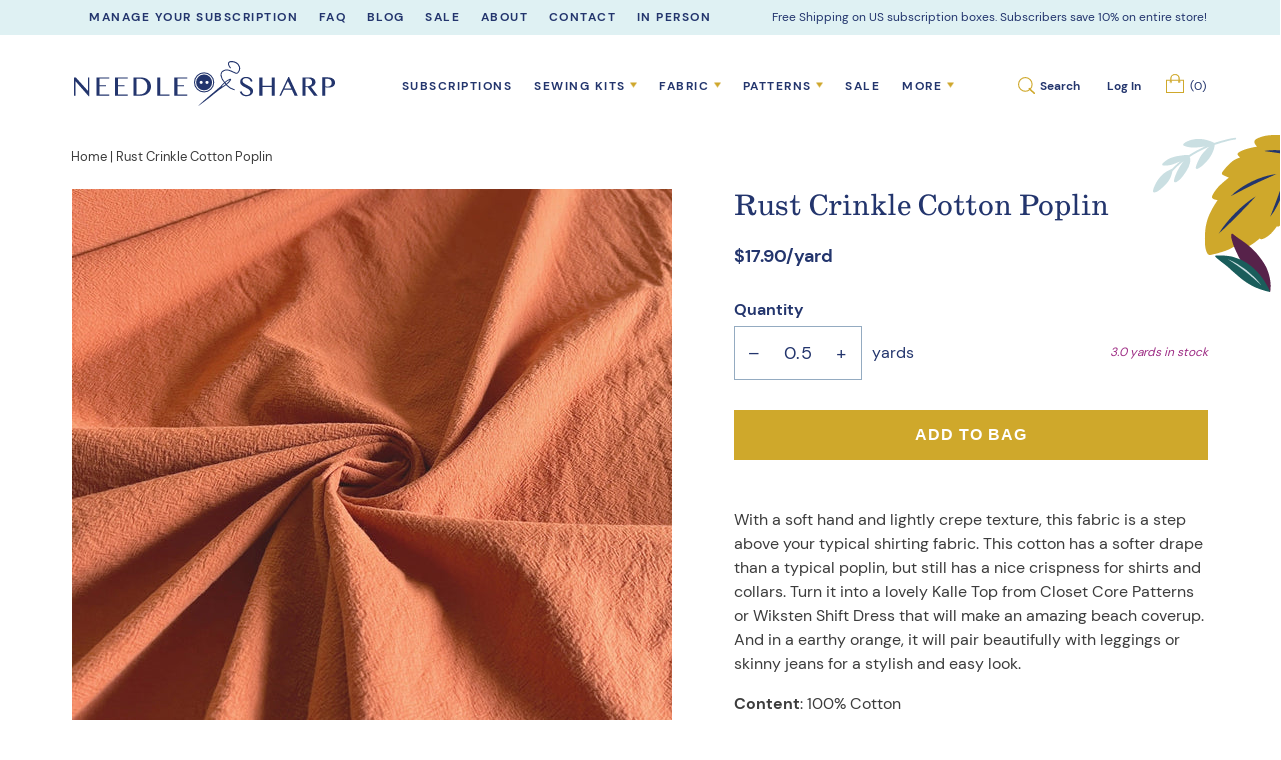

--- FILE ---
content_type: text/html; charset=utf-8
request_url: https://needle-sharp.com/products/rust-crinkle-cotton-poplin
body_size: 102783
content:
<!doctype html>
<!--[if IE 9]> <html class="ie9 no-js supports-no-cookies" lang="en"> <![endif]-->
<!--[if (gt IE 9)|!(IE)]><!--> <html class="no-js supports-no-cookies" lang="en"> <!--<![endif]-->
<head>

  
  
</script>
  <meta charset="utf-8">
  <meta http-equiv="X-UA-Compatible" content="IE=edge">
  <meta name="viewport" content="width=device-width,initial-scale=1">
  <meta name="theme-color" content="#000">
  <link rel="canonical" href="https://needle-sharp.com/products/rust-crinkle-cotton-poplin">
  <meta name="google-site-verification" content="Es7ggjk8I_CXw1CCjbBaaBRNOPRxtygMh-YM7VC-aYs" />

  
    <link rel="shortcut icon" href="//needle-sharp.com/cdn/shop/files/logo_brandmark_2x_93b96bd3-cc19-426c-ae6d-e634349f72db_32x32.png?v=1624262160" type="image/png">
  

  
  <title>
    Rust Crinkle Cotton Poplin - Needle Sharp
    
    
    
  </title>

  
    <meta name="description" content="Buy Rust Crinkle Cotton Poplin! With a soft hand and lightly crepe texture, this fabric is a step above your typical shirting fabric. This cotton has a softer drape than a typical poplin, but still has a nice crispness for shirts and collars. Turn it into a lovely Kalle Top from Closet Core Patterns or Wiksten Shift Dress that will make an amazing beach coverup. And in a earthy orange, it will pair beautifully with leggings or skinny jeans for a stylish and easy look.Content: 100% CottonColor: OrangeWidth: 56&quot;Stretch: NoneOpacity: OpaqueDrape: TailoredFabric Weight: Light to Medium Weight (4.72 oz/yd¬≤)Suggested Uses:¬†Pants and shorts, shirts and shirt-dresses, dresses and skirtsCare Instructions: Machine wash cold, tumble dry low">
  

  
<meta property="og:site_name" content="Needle Sharp">
<meta property="og:url" content="https://needle-sharp.com/products/rust-crinkle-cotton-poplin">
<meta property="og:title" content="Rust Crinkle Cotton Poplin">
<meta property="og:type" content="product">
<meta property="og:description" content="Buy Rust Crinkle Cotton Poplin! With a soft hand and lightly crepe texture, this fabric is a step above your typical shirting fabric. This cotton has a softer drape than a typical poplin, but still has a nice crispness for shirts and collars. Turn it into a lovely Kalle Top from Closet Core Patterns or Wiksten Shift Dress that will make an amazing beach coverup. And in a earthy orange, it will pair beautifully with leggings or skinny jeans for a stylish and easy look.Content: 100% CottonColor: OrangeWidth: 56&quot;Stretch: NoneOpacity: OpaqueDrape: TailoredFabric Weight: Light to Medium Weight (4.72 oz/yd¬≤)Suggested Uses:¬†Pants and shorts, shirts and shirt-dresses, dresses and skirtsCare Instructions: Machine wash cold, tumble dry low"><meta property="og:price:amount" content="8.95">
  <meta property="og:price:currency" content="USD"><meta property="og:image" content="http://needle-sharp.com/cdn/shop/products/rust-crinkle-cotton-poplin-fabric-by-the-yard-739871_1024x1024.jpg?v=1747499254"><meta property="og:image" content="http://needle-sharp.com/cdn/shop/products/rust-crinkle-cotton-poplin-fabric-by-the-yard-491167_1024x1024.jpg?v=1747499254"><meta property="og:image" content="http://needle-sharp.com/cdn/shop/products/rust-crinkle-cotton-poplin-fabric-by-the-yard-301601_1024x1024.jpg?v=1747499254">
<meta property="og:image:secure_url" content="https://needle-sharp.com/cdn/shop/products/rust-crinkle-cotton-poplin-fabric-by-the-yard-739871_1024x1024.jpg?v=1747499254"><meta property="og:image:secure_url" content="https://needle-sharp.com/cdn/shop/products/rust-crinkle-cotton-poplin-fabric-by-the-yard-491167_1024x1024.jpg?v=1747499254"><meta property="og:image:secure_url" content="https://needle-sharp.com/cdn/shop/products/rust-crinkle-cotton-poplin-fabric-by-the-yard-301601_1024x1024.jpg?v=1747499254">

<meta name="twitter:site" content="@">
<meta name="twitter:card" content="summary_large_image">
<meta name="twitter:title" content="Rust Crinkle Cotton Poplin">
<meta name="twitter:description" content="Buy Rust Crinkle Cotton Poplin! With a soft hand and lightly crepe texture, this fabric is a step above your typical shirting fabric. This cotton has a softer drape than a typical poplin, but still has a nice crispness for shirts and collars. Turn it into a lovely Kalle Top from Closet Core Patterns or Wiksten Shift Dress that will make an amazing beach coverup. And in a earthy orange, it will pair beautifully with leggings or skinny jeans for a stylish and easy look.Content: 100% CottonColor: OrangeWidth: 56&quot;Stretch: NoneOpacity: OpaqueDrape: TailoredFabric Weight: Light to Medium Weight (4.72 oz/yd¬≤)Suggested Uses:¬†Pants and shorts, shirts and shirt-dresses, dresses and skirtsCare Instructions: Machine wash cold, tumble dry low">


  <link href="//needle-sharp.com/cdn/shop/t/57/assets/theme.scss.css?v=141747869610828353851697344314" rel="stylesheet" type="text/css" media="all" />
  <link href="//needle-sharp.com/cdn/shop/t/57/assets/custom.css?v=94973360546677002761727302517" rel="stylesheet" type="text/css" media="all" />
  <link href="//needle-sharp.com/cdn/shop/t/57/assets/portal.css?v=164443044170391448641688531543" rel="stylesheet" type="text/css" media="all" />

  <!-- jQuery -->
  <script src="https://ajax.googleapis.com/ajax/libs/jquery/3.5.1/jquery.min.js"></script>

  <!-- Swiper -->
  <script src="https://unpkg.com/swiper/swiper-bundle.min.js"></script>
  <link rel="stylesheet" href="https://unpkg.com/swiper/swiper-bundle.min.css">

  <!-- Fancybox -->
  <link rel="stylesheet" href="https://cdn.jsdelivr.net/gh/fancyapps/fancybox@3.5.7/dist/jquery.fancybox.min.css" />
  <script src="https://cdn.jsdelivr.net/gh/fancyapps/fancybox@3.5.7/dist/jquery.fancybox.min.js"></script>

  <!-- Steps -->
  <link rel="stylesheet" href="https://cdn.jsdelivr.net/npm/jquery.steps@1.1.1/dist/jquery-steps.min.css">
  <script src="https://cdn.jsdelivr.net/npm/jquery.steps@1.1.1/dist/jquery-steps.min.js"></script>

  <script>
    document.documentElement.className = document.documentElement.className.replace('no-js', 'js');

    window.theme = {
      strings: {
        addToCart: "Add to Bag",
        soldOut: "Sold Out",
        unavailable: "Unavailable"
      },
      moneyFormat: "${{amount}}"
    };
  </script>

  

  <!--[if (gt IE 9)|!(IE)]><!--><script src="//needle-sharp.com/cdn/shop/t/57/assets/vendor.js?v=63465572612629405661688530463" defer="defer"></script><!--<![endif]-->
  <!--[if lt IE 9]><script src="//needle-sharp.com/cdn/shop/t/57/assets/vendor.js?v=63465572612629405661688530463"></script><![endif]-->

  <!--[if (gt IE 9)|!(IE)]><!--><script src="//needle-sharp.com/cdn/shop/t/57/assets/theme.js?v=18382223895131727831688530462" defer="defer"></script><!--<![endif]-->
  <!--[if lt IE 9]><script src="//needle-sharp.com/cdn/shop/t/57/assets/theme.js?v=18382223895131727831688530462"></script><![endif]-->

  <script src="//needle-sharp.com/cdn/shop/t/57/assets/custom.js?v=166649548649189265791697450315" defer="defer"></script>
  
  <!-- "snippets/buddha-megamenu.liquid" was not rendered, the associated app was uninstalled -->
  <script>window.performance && window.performance.mark && window.performance.mark('shopify.content_for_header.start');</script><meta name="google-site-verification" content="UBee49LbfZPZSWATet0RD70NJtPYkkUyCI1r0fTfLHc">
<meta id="shopify-digital-wallet" name="shopify-digital-wallet" content="/20164075/digital_wallets/dialog">
<meta name="shopify-checkout-api-token" content="d998e42aaa707c1d513b0134c5443dcf">
<meta id="in-context-paypal-metadata" data-shop-id="20164075" data-venmo-supported="false" data-environment="production" data-locale="en_US" data-paypal-v4="true" data-currency="USD">
<link rel="alternate" type="application/json+oembed" href="https://needle-sharp.com/products/rust-crinkle-cotton-poplin.oembed">
<script async="async" src="/checkouts/internal/preloads.js?locale=en-US"></script>
<link rel="preconnect" href="https://shop.app" crossorigin="anonymous">
<script async="async" src="https://shop.app/checkouts/internal/preloads.js?locale=en-US&shop_id=20164075" crossorigin="anonymous"></script>
<script id="apple-pay-shop-capabilities" type="application/json">{"shopId":20164075,"countryCode":"US","currencyCode":"USD","merchantCapabilities":["supports3DS"],"merchantId":"gid:\/\/shopify\/Shop\/20164075","merchantName":"Needle Sharp","requiredBillingContactFields":["postalAddress","email"],"requiredShippingContactFields":["postalAddress","email"],"shippingType":"shipping","supportedNetworks":["visa","masterCard","amex","discover","elo","jcb"],"total":{"type":"pending","label":"Needle Sharp","amount":"1.00"},"shopifyPaymentsEnabled":true,"supportsSubscriptions":true}</script>
<script id="shopify-features" type="application/json">{"accessToken":"d998e42aaa707c1d513b0134c5443dcf","betas":["rich-media-storefront-analytics"],"domain":"needle-sharp.com","predictiveSearch":true,"shopId":20164075,"locale":"en"}</script>
<script>var Shopify = Shopify || {};
Shopify.shop = "needle-sharp.myshopify.com";
Shopify.locale = "en";
Shopify.currency = {"active":"USD","rate":"1.0"};
Shopify.country = "US";
Shopify.theme = {"name":"aeolidia-needle-sharp\/theme","id":137753428182,"schema_name":"Slate","schema_version":"0.11.0","theme_store_id":null,"role":"main"};
Shopify.theme.handle = "null";
Shopify.theme.style = {"id":null,"handle":null};
Shopify.cdnHost = "needle-sharp.com/cdn";
Shopify.routes = Shopify.routes || {};
Shopify.routes.root = "/";</script>
<script type="module">!function(o){(o.Shopify=o.Shopify||{}).modules=!0}(window);</script>
<script>!function(o){function n(){var o=[];function n(){o.push(Array.prototype.slice.apply(arguments))}return n.q=o,n}var t=o.Shopify=o.Shopify||{};t.loadFeatures=n(),t.autoloadFeatures=n()}(window);</script>
<script>
  window.ShopifyPay = window.ShopifyPay || {};
  window.ShopifyPay.apiHost = "shop.app\/pay";
  window.ShopifyPay.redirectState = null;
</script>
<script id="shop-js-analytics" type="application/json">{"pageType":"product"}</script>
<script defer="defer" async type="module" src="//needle-sharp.com/cdn/shopifycloud/shop-js/modules/v2/client.init-shop-cart-sync_C5BV16lS.en.esm.js"></script>
<script defer="defer" async type="module" src="//needle-sharp.com/cdn/shopifycloud/shop-js/modules/v2/chunk.common_CygWptCX.esm.js"></script>
<script type="module">
  await import("//needle-sharp.com/cdn/shopifycloud/shop-js/modules/v2/client.init-shop-cart-sync_C5BV16lS.en.esm.js");
await import("//needle-sharp.com/cdn/shopifycloud/shop-js/modules/v2/chunk.common_CygWptCX.esm.js");

  window.Shopify.SignInWithShop?.initShopCartSync?.({"fedCMEnabled":true,"windoidEnabled":true});

</script>
<script>
  window.Shopify = window.Shopify || {};
  if (!window.Shopify.featureAssets) window.Shopify.featureAssets = {};
  window.Shopify.featureAssets['shop-js'] = {"shop-cart-sync":["modules/v2/client.shop-cart-sync_ZFArdW7E.en.esm.js","modules/v2/chunk.common_CygWptCX.esm.js"],"init-fed-cm":["modules/v2/client.init-fed-cm_CmiC4vf6.en.esm.js","modules/v2/chunk.common_CygWptCX.esm.js"],"shop-button":["modules/v2/client.shop-button_tlx5R9nI.en.esm.js","modules/v2/chunk.common_CygWptCX.esm.js"],"shop-cash-offers":["modules/v2/client.shop-cash-offers_DOA2yAJr.en.esm.js","modules/v2/chunk.common_CygWptCX.esm.js","modules/v2/chunk.modal_D71HUcav.esm.js"],"init-windoid":["modules/v2/client.init-windoid_sURxWdc1.en.esm.js","modules/v2/chunk.common_CygWptCX.esm.js"],"shop-toast-manager":["modules/v2/client.shop-toast-manager_ClPi3nE9.en.esm.js","modules/v2/chunk.common_CygWptCX.esm.js"],"init-shop-email-lookup-coordinator":["modules/v2/client.init-shop-email-lookup-coordinator_B8hsDcYM.en.esm.js","modules/v2/chunk.common_CygWptCX.esm.js"],"init-shop-cart-sync":["modules/v2/client.init-shop-cart-sync_C5BV16lS.en.esm.js","modules/v2/chunk.common_CygWptCX.esm.js"],"avatar":["modules/v2/client.avatar_BTnouDA3.en.esm.js"],"pay-button":["modules/v2/client.pay-button_FdsNuTd3.en.esm.js","modules/v2/chunk.common_CygWptCX.esm.js"],"init-customer-accounts":["modules/v2/client.init-customer-accounts_DxDtT_ad.en.esm.js","modules/v2/client.shop-login-button_C5VAVYt1.en.esm.js","modules/v2/chunk.common_CygWptCX.esm.js","modules/v2/chunk.modal_D71HUcav.esm.js"],"init-shop-for-new-customer-accounts":["modules/v2/client.init-shop-for-new-customer-accounts_ChsxoAhi.en.esm.js","modules/v2/client.shop-login-button_C5VAVYt1.en.esm.js","modules/v2/chunk.common_CygWptCX.esm.js","modules/v2/chunk.modal_D71HUcav.esm.js"],"shop-login-button":["modules/v2/client.shop-login-button_C5VAVYt1.en.esm.js","modules/v2/chunk.common_CygWptCX.esm.js","modules/v2/chunk.modal_D71HUcav.esm.js"],"init-customer-accounts-sign-up":["modules/v2/client.init-customer-accounts-sign-up_CPSyQ0Tj.en.esm.js","modules/v2/client.shop-login-button_C5VAVYt1.en.esm.js","modules/v2/chunk.common_CygWptCX.esm.js","modules/v2/chunk.modal_D71HUcav.esm.js"],"shop-follow-button":["modules/v2/client.shop-follow-button_Cva4Ekp9.en.esm.js","modules/v2/chunk.common_CygWptCX.esm.js","modules/v2/chunk.modal_D71HUcav.esm.js"],"checkout-modal":["modules/v2/client.checkout-modal_BPM8l0SH.en.esm.js","modules/v2/chunk.common_CygWptCX.esm.js","modules/v2/chunk.modal_D71HUcav.esm.js"],"lead-capture":["modules/v2/client.lead-capture_Bi8yE_yS.en.esm.js","modules/v2/chunk.common_CygWptCX.esm.js","modules/v2/chunk.modal_D71HUcav.esm.js"],"shop-login":["modules/v2/client.shop-login_D6lNrXab.en.esm.js","modules/v2/chunk.common_CygWptCX.esm.js","modules/v2/chunk.modal_D71HUcav.esm.js"],"payment-terms":["modules/v2/client.payment-terms_CZxnsJam.en.esm.js","modules/v2/chunk.common_CygWptCX.esm.js","modules/v2/chunk.modal_D71HUcav.esm.js"]};
</script>
<script>(function() {
  var isLoaded = false;
  function asyncLoad() {
    if (isLoaded) return;
    isLoaded = true;
    var urls = ["https:\/\/shy.elfsight.com\/p\/platform.js?shop=needle-sharp.myshopify.com","https:\/\/image-optimizer.salessquad.co.uk\/scripts\/tiny_img_not_found_notifier_a4d5c9af92ae06ce2c7d7114001ddb84.js?shop=needle-sharp.myshopify.com","https:\/\/static.klaviyo.com\/onsite\/js\/klaviyo.js?company_id=YwQbaM\u0026shop=needle-sharp.myshopify.com","https:\/\/cdn.attn.tv\/needlesharp\/dtag.js?shop=needle-sharp.myshopify.com","https:\/\/static.rechargecdn.com\/assets\/js\/widget.min.js?shop=needle-sharp.myshopify.com"];
    for (var i = 0; i < urls.length; i++) {
      var s = document.createElement('script');
      s.type = 'text/javascript';
      s.async = true;
      s.src = urls[i];
      var x = document.getElementsByTagName('script')[0];
      x.parentNode.insertBefore(s, x);
    }
  };
  if(window.attachEvent) {
    window.attachEvent('onload', asyncLoad);
  } else {
    window.addEventListener('load', asyncLoad, false);
  }
})();</script>
<script id="__st">var __st={"a":20164075,"offset":-18000,"reqid":"6601ae9e-0b0e-490a-95a2-4c26fa4e4ffa-1768746642","pageurl":"needle-sharp.com\/products\/rust-crinkle-cotton-poplin","u":"5f4c4e6d1fec","p":"product","rtyp":"product","rid":7861126922454};</script>
<script>window.ShopifyPaypalV4VisibilityTracking = true;</script>
<script id="captcha-bootstrap">!function(){'use strict';const t='contact',e='account',n='new_comment',o=[[t,t],['blogs',n],['comments',n],[t,'customer']],c=[[e,'customer_login'],[e,'guest_login'],[e,'recover_customer_password'],[e,'create_customer']],r=t=>t.map((([t,e])=>`form[action*='/${t}']:not([data-nocaptcha='true']) input[name='form_type'][value='${e}']`)).join(','),a=t=>()=>t?[...document.querySelectorAll(t)].map((t=>t.form)):[];function s(){const t=[...o],e=r(t);return a(e)}const i='password',u='form_key',d=['recaptcha-v3-token','g-recaptcha-response','h-captcha-response',i],f=()=>{try{return window.sessionStorage}catch{return}},m='__shopify_v',_=t=>t.elements[u];function p(t,e,n=!1){try{const o=window.sessionStorage,c=JSON.parse(o.getItem(e)),{data:r}=function(t){const{data:e,action:n}=t;return t[m]||n?{data:e,action:n}:{data:t,action:n}}(c);for(const[e,n]of Object.entries(r))t.elements[e]&&(t.elements[e].value=n);n&&o.removeItem(e)}catch(o){console.error('form repopulation failed',{error:o})}}const l='form_type',E='cptcha';function T(t){t.dataset[E]=!0}const w=window,h=w.document,L='Shopify',v='ce_forms',y='captcha';let A=!1;((t,e)=>{const n=(g='f06e6c50-85a8-45c8-87d0-21a2b65856fe',I='https://cdn.shopify.com/shopifycloud/storefront-forms-hcaptcha/ce_storefront_forms_captcha_hcaptcha.v1.5.2.iife.js',D={infoText:'Protected by hCaptcha',privacyText:'Privacy',termsText:'Terms'},(t,e,n)=>{const o=w[L][v],c=o.bindForm;if(c)return c(t,g,e,D).then(n);var r;o.q.push([[t,g,e,D],n]),r=I,A||(h.body.append(Object.assign(h.createElement('script'),{id:'captcha-provider',async:!0,src:r})),A=!0)});var g,I,D;w[L]=w[L]||{},w[L][v]=w[L][v]||{},w[L][v].q=[],w[L][y]=w[L][y]||{},w[L][y].protect=function(t,e){n(t,void 0,e),T(t)},Object.freeze(w[L][y]),function(t,e,n,w,h,L){const[v,y,A,g]=function(t,e,n){const i=e?o:[],u=t?c:[],d=[...i,...u],f=r(d),m=r(i),_=r(d.filter((([t,e])=>n.includes(e))));return[a(f),a(m),a(_),s()]}(w,h,L),I=t=>{const e=t.target;return e instanceof HTMLFormElement?e:e&&e.form},D=t=>v().includes(t);t.addEventListener('submit',(t=>{const e=I(t);if(!e)return;const n=D(e)&&!e.dataset.hcaptchaBound&&!e.dataset.recaptchaBound,o=_(e),c=g().includes(e)&&(!o||!o.value);(n||c)&&t.preventDefault(),c&&!n&&(function(t){try{if(!f())return;!function(t){const e=f();if(!e)return;const n=_(t);if(!n)return;const o=n.value;o&&e.removeItem(o)}(t);const e=Array.from(Array(32),(()=>Math.random().toString(36)[2])).join('');!function(t,e){_(t)||t.append(Object.assign(document.createElement('input'),{type:'hidden',name:u})),t.elements[u].value=e}(t,e),function(t,e){const n=f();if(!n)return;const o=[...t.querySelectorAll(`input[type='${i}']`)].map((({name:t})=>t)),c=[...d,...o],r={};for(const[a,s]of new FormData(t).entries())c.includes(a)||(r[a]=s);n.setItem(e,JSON.stringify({[m]:1,action:t.action,data:r}))}(t,e)}catch(e){console.error('failed to persist form',e)}}(e),e.submit())}));const S=(t,e)=>{t&&!t.dataset[E]&&(n(t,e.some((e=>e===t))),T(t))};for(const o of['focusin','change'])t.addEventListener(o,(t=>{const e=I(t);D(e)&&S(e,y())}));const B=e.get('form_key'),M=e.get(l),P=B&&M;t.addEventListener('DOMContentLoaded',(()=>{const t=y();if(P)for(const e of t)e.elements[l].value===M&&p(e,B);[...new Set([...A(),...v().filter((t=>'true'===t.dataset.shopifyCaptcha))])].forEach((e=>S(e,t)))}))}(h,new URLSearchParams(w.location.search),n,t,e,['guest_login'])})(!0,!0)}();</script>
<script integrity="sha256-4kQ18oKyAcykRKYeNunJcIwy7WH5gtpwJnB7kiuLZ1E=" data-source-attribution="shopify.loadfeatures" defer="defer" src="//needle-sharp.com/cdn/shopifycloud/storefront/assets/storefront/load_feature-a0a9edcb.js" crossorigin="anonymous"></script>
<script crossorigin="anonymous" defer="defer" src="//needle-sharp.com/cdn/shopifycloud/storefront/assets/shopify_pay/storefront-65b4c6d7.js?v=20250812"></script>
<script data-source-attribution="shopify.dynamic_checkout.dynamic.init">var Shopify=Shopify||{};Shopify.PaymentButton=Shopify.PaymentButton||{isStorefrontPortableWallets:!0,init:function(){window.Shopify.PaymentButton.init=function(){};var t=document.createElement("script");t.src="https://needle-sharp.com/cdn/shopifycloud/portable-wallets/latest/portable-wallets.en.js",t.type="module",document.head.appendChild(t)}};
</script>
<script data-source-attribution="shopify.dynamic_checkout.buyer_consent">
  function portableWalletsHideBuyerConsent(e){var t=document.getElementById("shopify-buyer-consent"),n=document.getElementById("shopify-subscription-policy-button");t&&n&&(t.classList.add("hidden"),t.setAttribute("aria-hidden","true"),n.removeEventListener("click",e))}function portableWalletsShowBuyerConsent(e){var t=document.getElementById("shopify-buyer-consent"),n=document.getElementById("shopify-subscription-policy-button");t&&n&&(t.classList.remove("hidden"),t.removeAttribute("aria-hidden"),n.addEventListener("click",e))}window.Shopify?.PaymentButton&&(window.Shopify.PaymentButton.hideBuyerConsent=portableWalletsHideBuyerConsent,window.Shopify.PaymentButton.showBuyerConsent=portableWalletsShowBuyerConsent);
</script>
<script data-source-attribution="shopify.dynamic_checkout.cart.bootstrap">document.addEventListener("DOMContentLoaded",(function(){function t(){return document.querySelector("shopify-accelerated-checkout-cart, shopify-accelerated-checkout")}if(t())Shopify.PaymentButton.init();else{new MutationObserver((function(e,n){t()&&(Shopify.PaymentButton.init(),n.disconnect())})).observe(document.body,{childList:!0,subtree:!0})}}));
</script>
<link id="shopify-accelerated-checkout-styles" rel="stylesheet" media="screen" href="https://needle-sharp.com/cdn/shopifycloud/portable-wallets/latest/accelerated-checkout-backwards-compat.css" crossorigin="anonymous">
<style id="shopify-accelerated-checkout-cart">
        #shopify-buyer-consent {
  margin-top: 1em;
  display: inline-block;
  width: 100%;
}

#shopify-buyer-consent.hidden {
  display: none;
}

#shopify-subscription-policy-button {
  background: none;
  border: none;
  padding: 0;
  text-decoration: underline;
  font-size: inherit;
  cursor: pointer;
}

#shopify-subscription-policy-button::before {
  box-shadow: none;
}

      </style>

<script>window.performance && window.performance.mark && window.performance.mark('shopify.content_for_header.end');</script>
  
<!-- Start of Judge.me Core -->
<link rel="dns-prefetch" href="https://cdn.judge.me/">
<script data-cfasync='false' class='jdgm-settings-script'>window.jdgmSettings={"pagination":5,"disable_web_reviews":false,"badge_no_review_text":"No reviews","badge_n_reviews_text":"{{ n }} review/reviews","badge_star_color":"#cfa82b","hide_badge_preview_if_no_reviews":true,"badge_hide_text":false,"enforce_center_preview_badge":false,"widget_title":"Customer Reviews","widget_open_form_text":"Write a review","widget_close_form_text":"Cancel review","widget_refresh_page_text":"Refresh page","widget_summary_text":"Based on {{ number_of_reviews }} review/reviews","widget_no_review_text":"Be the first to write a review","widget_name_field_text":"Display name","widget_verified_name_field_text":"Verified Name (public)","widget_name_placeholder_text":"Display name","widget_required_field_error_text":"This field is required.","widget_email_field_text":"Email address","widget_verified_email_field_text":"Verified Email (private, can not be edited)","widget_email_placeholder_text":"Your email address","widget_email_field_error_text":"Please enter a valid email address.","widget_rating_field_text":"Rating","widget_review_title_field_text":"Review Title","widget_review_title_placeholder_text":"Give your review a title","widget_review_body_field_text":"Review content","widget_review_body_placeholder_text":"Start writing here...","widget_pictures_field_text":"Picture/Video (optional)","widget_submit_review_text":"Submit Review","widget_submit_verified_review_text":"Submit Verified Review","widget_submit_success_msg_with_auto_publish":"Thank you! Please refresh the page in a few moments to see your review. You can remove or edit your review by logging into \u003ca href='https://judge.me/login' target='_blank' rel='nofollow noopener'\u003eJudge.me\u003c/a\u003e","widget_submit_success_msg_no_auto_publish":"Thank you! Your review will be published as soon as it is approved by the shop admin. You can remove or edit your review by logging into \u003ca href='https://judge.me/login' target='_blank' rel='nofollow noopener'\u003eJudge.me\u003c/a\u003e","widget_show_default_reviews_out_of_total_text":"Showing {{ n_reviews_shown }} out of {{ n_reviews }} reviews.","widget_show_all_link_text":"Show all","widget_show_less_link_text":"Show less","widget_author_said_text":"{{ reviewer_name }} said:","widget_days_text":"{{ n }} days ago","widget_weeks_text":"{{ n }} week/weeks ago","widget_months_text":"{{ n }} month/months ago","widget_years_text":"{{ n }} year/years ago","widget_yesterday_text":"Yesterday","widget_today_text":"Today","widget_replied_text":"\u003e\u003e {{ shop_name }} replied:","widget_read_more_text":"Read more","widget_reviewer_name_as_initial":"","widget_rating_filter_color":"","widget_rating_filter_see_all_text":"See all reviews","widget_sorting_most_recent_text":"Most Recent","widget_sorting_highest_rating_text":"Highest Rating","widget_sorting_lowest_rating_text":"Lowest Rating","widget_sorting_with_pictures_text":"Only Pictures","widget_sorting_most_helpful_text":"Most Helpful","widget_open_question_form_text":"Ask a question","widget_reviews_subtab_text":"Reviews","widget_questions_subtab_text":"Questions","widget_question_label_text":"Question","widget_answer_label_text":"Answer","widget_question_placeholder_text":"Write your question here","widget_submit_question_text":"Submit Question","widget_question_submit_success_text":"Thank you for your question! We will notify you once it gets answered.","widget_star_color":"#cfa82b","verified_badge_text":"Verified","verified_badge_bg_color":"","verified_badge_text_color":"","verified_badge_placement":"left-of-reviewer-name","widget_review_max_height":"","widget_hide_border":false,"widget_social_share":false,"widget_thumb":false,"widget_review_location_show":false,"widget_location_format":"country_iso_code","all_reviews_include_out_of_store_products":true,"all_reviews_out_of_store_text":"(out of store)","all_reviews_pagination":100,"all_reviews_product_name_prefix_text":"about","enable_review_pictures":false,"enable_question_anwser":false,"widget_theme":"","review_date_format":"mm/dd/yyyy","default_sort_method":"most-recent","widget_product_reviews_subtab_text":"Product Reviews","widget_shop_reviews_subtab_text":"Shop Reviews","widget_other_products_reviews_text":"Reviews for other products","widget_store_reviews_subtab_text":"Store reviews","widget_no_store_reviews_text":"This store hasn't received any reviews yet","widget_web_restriction_product_reviews_text":"This product hasn't received any reviews yet","widget_no_items_text":"No items found","widget_show_more_text":"Show more","widget_write_a_store_review_text":"Write a Store Review","widget_other_languages_heading":"Reviews in Other Languages","widget_translate_review_text":"Translate review to {{ language }}","widget_translating_review_text":"Translating...","widget_show_original_translation_text":"Show original ({{ language }})","widget_translate_review_failed_text":"Review couldn't be translated.","widget_translate_review_retry_text":"Retry","widget_translate_review_try_again_later_text":"Try again later","show_product_url_for_grouped_product":false,"widget_sorting_pictures_first_text":"Pictures First","show_pictures_on_all_rev_page_mobile":false,"show_pictures_on_all_rev_page_desktop":false,"floating_tab_hide_mobile_install_preference":false,"floating_tab_button_name":"★ Reviews","floating_tab_title":"Let customers speak for us","floating_tab_button_color":"","floating_tab_button_background_color":"","floating_tab_url":"","floating_tab_url_enabled":false,"floating_tab_tab_style":"text","all_reviews_text_badge_text":"Customers rate us {{ shop.metafields.judgeme.all_reviews_rating | round: 1 }}/5 based on {{ shop.metafields.judgeme.all_reviews_count }} reviews.","all_reviews_text_badge_text_branded_style":"{{ shop.metafields.judgeme.all_reviews_rating | round: 1 }} out of 5 stars based on {{ shop.metafields.judgeme.all_reviews_count }} reviews","is_all_reviews_text_badge_a_link":false,"show_stars_for_all_reviews_text_badge":false,"all_reviews_text_badge_url":"","all_reviews_text_style":"text","all_reviews_text_color_style":"judgeme_brand_color","all_reviews_text_color":"#108474","all_reviews_text_show_jm_brand":true,"featured_carousel_show_header":true,"featured_carousel_title":"Let customers speak for us","testimonials_carousel_title":"Customers are saying","videos_carousel_title":"Real customer stories","cards_carousel_title":"Customers are saying","featured_carousel_count_text":"from {{ n }} reviews","featured_carousel_add_link_to_all_reviews_page":false,"featured_carousel_url":"","featured_carousel_show_images":true,"featured_carousel_autoslide_interval":5,"featured_carousel_arrows_on_the_sides":false,"featured_carousel_height":250,"featured_carousel_width":80,"featured_carousel_image_size":0,"featured_carousel_image_height":250,"featured_carousel_arrow_color":"#eeeeee","verified_count_badge_style":"vintage","verified_count_badge_orientation":"horizontal","verified_count_badge_color_style":"judgeme_brand_color","verified_count_badge_color":"#108474","is_verified_count_badge_a_link":false,"verified_count_badge_url":"","verified_count_badge_show_jm_brand":true,"widget_rating_preset_default":5,"widget_first_sub_tab":"product-reviews","widget_show_histogram":true,"widget_histogram_use_custom_color":false,"widget_pagination_use_custom_color":false,"widget_star_use_custom_color":true,"widget_verified_badge_use_custom_color":false,"widget_write_review_use_custom_color":false,"picture_reminder_submit_button":"Upload Pictures","enable_review_videos":false,"mute_video_by_default":false,"widget_sorting_videos_first_text":"Videos First","widget_review_pending_text":"Pending","featured_carousel_items_for_large_screen":3,"social_share_options_order":"Facebook,Twitter","remove_microdata_snippet":false,"disable_json_ld":false,"enable_json_ld_products":false,"preview_badge_show_question_text":false,"preview_badge_no_question_text":"No questions","preview_badge_n_question_text":"{{ number_of_questions }} question/questions","qa_badge_show_icon":false,"qa_badge_position":"same-row","remove_judgeme_branding":false,"widget_add_search_bar":false,"widget_search_bar_placeholder":"Search","widget_sorting_verified_only_text":"Verified only","featured_carousel_theme":"default","featured_carousel_show_rating":true,"featured_carousel_show_title":true,"featured_carousel_show_body":true,"featured_carousel_show_date":false,"featured_carousel_show_reviewer":true,"featured_carousel_show_product":false,"featured_carousel_header_background_color":"#108474","featured_carousel_header_text_color":"#ffffff","featured_carousel_name_product_separator":"reviewed","featured_carousel_full_star_background":"#108474","featured_carousel_empty_star_background":"#dadada","featured_carousel_vertical_theme_background":"#f9fafb","featured_carousel_verified_badge_enable":false,"featured_carousel_verified_badge_color":"#108474","featured_carousel_border_style":"round","featured_carousel_review_line_length_limit":3,"featured_carousel_more_reviews_button_text":"Read more reviews","featured_carousel_view_product_button_text":"View product","all_reviews_page_load_reviews_on":"scroll","all_reviews_page_load_more_text":"Load More Reviews","disable_fb_tab_reviews":false,"enable_ajax_cdn_cache":false,"widget_public_name_text":"displayed publicly like","default_reviewer_name":"John Smith","default_reviewer_name_has_non_latin":true,"widget_reviewer_anonymous":"Anonymous","medals_widget_title":"Judge.me Review Medals","medals_widget_background_color":"#f9fafb","medals_widget_position":"footer_all_pages","medals_widget_border_color":"#f9fafb","medals_widget_verified_text_position":"left","medals_widget_use_monochromatic_version":false,"medals_widget_elements_color":"#108474","show_reviewer_avatar":true,"widget_invalid_yt_video_url_error_text":"Not a YouTube video URL","widget_max_length_field_error_text":"Please enter no more than {0} characters.","widget_show_country_flag":false,"widget_show_collected_via_shop_app":true,"widget_verified_by_shop_badge_style":"light","widget_verified_by_shop_text":"Verified by Shop","widget_show_photo_gallery":false,"widget_load_with_code_splitting":true,"widget_ugc_install_preference":false,"widget_ugc_title":"Made by us, Shared by you","widget_ugc_subtitle":"Tag us to see your picture featured in our page","widget_ugc_arrows_color":"#ffffff","widget_ugc_primary_button_text":"Buy Now","widget_ugc_primary_button_background_color":"#108474","widget_ugc_primary_button_text_color":"#ffffff","widget_ugc_primary_button_border_width":"0","widget_ugc_primary_button_border_style":"none","widget_ugc_primary_button_border_color":"#108474","widget_ugc_primary_button_border_radius":"25","widget_ugc_secondary_button_text":"Load More","widget_ugc_secondary_button_background_color":"#ffffff","widget_ugc_secondary_button_text_color":"#108474","widget_ugc_secondary_button_border_width":"2","widget_ugc_secondary_button_border_style":"solid","widget_ugc_secondary_button_border_color":"#108474","widget_ugc_secondary_button_border_radius":"25","widget_ugc_reviews_button_text":"View Reviews","widget_ugc_reviews_button_background_color":"#ffffff","widget_ugc_reviews_button_text_color":"#108474","widget_ugc_reviews_button_border_width":"2","widget_ugc_reviews_button_border_style":"solid","widget_ugc_reviews_button_border_color":"#108474","widget_ugc_reviews_button_border_radius":"25","widget_ugc_reviews_button_link_to":"judgeme-reviews-page","widget_ugc_show_post_date":true,"widget_ugc_max_width":"800","widget_rating_metafield_value_type":true,"widget_primary_color":"#108474","widget_enable_secondary_color":false,"widget_secondary_color":"#edf5f5","widget_summary_average_rating_text":"{{ average_rating }} out of 5","widget_media_grid_title":"Customer photos \u0026 videos","widget_media_grid_see_more_text":"See more","widget_round_style":false,"widget_show_product_medals":true,"widget_verified_by_judgeme_text":"Verified by Judge.me","widget_show_store_medals":true,"widget_verified_by_judgeme_text_in_store_medals":"Verified by Judge.me","widget_media_field_exceed_quantity_message":"Sorry, we can only accept {{ max_media }} for one review.","widget_media_field_exceed_limit_message":"{{ file_name }} is too large, please select a {{ media_type }} less than {{ size_limit }}MB.","widget_review_submitted_text":"Review Submitted!","widget_question_submitted_text":"Question Submitted!","widget_close_form_text_question":"Cancel","widget_write_your_answer_here_text":"Write your answer here","widget_enabled_branded_link":true,"widget_show_collected_by_judgeme":false,"widget_reviewer_name_color":"","widget_write_review_text_color":"","widget_write_review_bg_color":"","widget_collected_by_judgeme_text":"collected by Judge.me","widget_pagination_type":"standard","widget_load_more_text":"Load More","widget_load_more_color":"#108474","widget_full_review_text":"Full Review","widget_read_more_reviews_text":"Read More Reviews","widget_read_questions_text":"Read Questions","widget_questions_and_answers_text":"Questions \u0026 Answers","widget_verified_by_text":"Verified by","widget_verified_text":"Verified","widget_number_of_reviews_text":"{{ number_of_reviews }} reviews","widget_back_button_text":"Back","widget_next_button_text":"Next","widget_custom_forms_filter_button":"Filters","custom_forms_style":"vertical","widget_show_review_information":false,"how_reviews_are_collected":"How reviews are collected?","widget_show_review_keywords":false,"widget_gdpr_statement":"How we use your data: We'll only contact you about the review you left, and only if necessary. By submitting your review, you agree to Judge.me's \u003ca href='https://judge.me/terms' target='_blank' rel='nofollow noopener'\u003eterms\u003c/a\u003e, \u003ca href='https://judge.me/privacy' target='_blank' rel='nofollow noopener'\u003eprivacy\u003c/a\u003e and \u003ca href='https://judge.me/content-policy' target='_blank' rel='nofollow noopener'\u003econtent\u003c/a\u003e policies.","widget_multilingual_sorting_enabled":false,"widget_translate_review_content_enabled":false,"widget_translate_review_content_method":"manual","popup_widget_review_selection":"automatically_with_pictures","popup_widget_round_border_style":true,"popup_widget_show_title":true,"popup_widget_show_body":true,"popup_widget_show_reviewer":false,"popup_widget_show_product":true,"popup_widget_show_pictures":true,"popup_widget_use_review_picture":true,"popup_widget_show_on_home_page":true,"popup_widget_show_on_product_page":true,"popup_widget_show_on_collection_page":true,"popup_widget_show_on_cart_page":true,"popup_widget_position":"bottom_left","popup_widget_first_review_delay":5,"popup_widget_duration":5,"popup_widget_interval":5,"popup_widget_review_count":5,"popup_widget_hide_on_mobile":true,"review_snippet_widget_round_border_style":true,"review_snippet_widget_card_color":"#FFFFFF","review_snippet_widget_slider_arrows_background_color":"#FFFFFF","review_snippet_widget_slider_arrows_color":"#000000","review_snippet_widget_star_color":"#108474","show_product_variant":false,"all_reviews_product_variant_label_text":"Variant: ","widget_show_verified_branding":false,"widget_ai_summary_title":"Customers say","widget_ai_summary_disclaimer":"AI-powered review summary based on recent customer reviews","widget_show_ai_summary":false,"widget_show_ai_summary_bg":false,"widget_show_review_title_input":true,"redirect_reviewers_invited_via_email":"review_widget","request_store_review_after_product_review":false,"request_review_other_products_in_order":false,"review_form_color_scheme":"default","review_form_corner_style":"square","review_form_star_color":{},"review_form_text_color":"#333333","review_form_background_color":"#ffffff","review_form_field_background_color":"#fafafa","review_form_button_color":{},"review_form_button_text_color":"#ffffff","review_form_modal_overlay_color":"#000000","review_content_screen_title_text":"How would you rate this product?","review_content_introduction_text":"We would love it if you would share a bit about your experience.","store_review_form_title_text":"How would you rate this store?","store_review_form_introduction_text":"We would love it if you would share a bit about your experience.","show_review_guidance_text":true,"one_star_review_guidance_text":"Poor","five_star_review_guidance_text":"Great","customer_information_screen_title_text":"About you","customer_information_introduction_text":"Please tell us more about you.","custom_questions_screen_title_text":"Your experience in more detail","custom_questions_introduction_text":"Here are a few questions to help us understand more about your experience.","review_submitted_screen_title_text":"Thanks for your review!","review_submitted_screen_thank_you_text":"We are processing it and it will appear on the store soon.","review_submitted_screen_email_verification_text":"Please confirm your email by clicking the link we just sent you. This helps us keep reviews authentic.","review_submitted_request_store_review_text":"Would you like to share your experience of shopping with us?","review_submitted_review_other_products_text":"Would you like to review these products?","store_review_screen_title_text":"Would you like to share your experience of shopping with us?","store_review_introduction_text":"We value your feedback and use it to improve. Please share any thoughts or suggestions you have.","reviewer_media_screen_title_picture_text":"Share a picture","reviewer_media_introduction_picture_text":"Upload a photo to support your review.","reviewer_media_screen_title_video_text":"Share a video","reviewer_media_introduction_video_text":"Upload a video to support your review.","reviewer_media_screen_title_picture_or_video_text":"Share a picture or video","reviewer_media_introduction_picture_or_video_text":"Upload a photo or video to support your review.","reviewer_media_youtube_url_text":"Paste your Youtube URL here","advanced_settings_next_step_button_text":"Next","advanced_settings_close_review_button_text":"Close","modal_write_review_flow":false,"write_review_flow_required_text":"Required","write_review_flow_privacy_message_text":"We respect your privacy.","write_review_flow_anonymous_text":"Post review as anonymous","write_review_flow_visibility_text":"This won't be visible to other customers.","write_review_flow_multiple_selection_help_text":"Select as many as you like","write_review_flow_single_selection_help_text":"Select one option","write_review_flow_required_field_error_text":"This field is required","write_review_flow_invalid_email_error_text":"Please enter a valid email address","write_review_flow_max_length_error_text":"Max. {{ max_length }} characters.","write_review_flow_media_upload_text":"\u003cb\u003eClick to upload\u003c/b\u003e or drag and drop","write_review_flow_gdpr_statement":"We'll only contact you about your review if necessary. By submitting your review, you agree to our \u003ca href='https://judge.me/terms' target='_blank' rel='nofollow noopener'\u003eterms and conditions\u003c/a\u003e and \u003ca href='https://judge.me/privacy' target='_blank' rel='nofollow noopener'\u003eprivacy policy\u003c/a\u003e.","rating_only_reviews_enabled":false,"show_negative_reviews_help_screen":false,"new_review_flow_help_screen_rating_threshold":3,"negative_review_resolution_screen_title_text":"Tell us more","negative_review_resolution_text":"Your experience matters to us. If there were issues with your purchase, we're here to help. Feel free to reach out to us, we'd love the opportunity to make things right.","negative_review_resolution_button_text":"Contact us","negative_review_resolution_proceed_with_review_text":"Leave a review","negative_review_resolution_subject":"Issue with purchase from {{ shop_name }}.{{ order_name }}","preview_badge_collection_page_install_status":false,"widget_review_custom_css":"","preview_badge_custom_css":"","preview_badge_stars_count":"5-stars","featured_carousel_custom_css":"","floating_tab_custom_css":"","all_reviews_widget_custom_css":"","medals_widget_custom_css":"","verified_badge_custom_css":"","all_reviews_text_custom_css":"","transparency_badges_collected_via_store_invite":false,"transparency_badges_from_another_provider":false,"transparency_badges_collected_from_store_visitor":false,"transparency_badges_collected_by_verified_review_provider":false,"transparency_badges_earned_reward":false,"transparency_badges_collected_via_store_invite_text":"Review collected via store invitation","transparency_badges_from_another_provider_text":"Review collected from another provider","transparency_badges_collected_from_store_visitor_text":"Review collected from a store visitor","transparency_badges_written_in_google_text":"Review written in Google","transparency_badges_written_in_etsy_text":"Review written in Etsy","transparency_badges_written_in_shop_app_text":"Review written in Shop App","transparency_badges_earned_reward_text":"Review earned a reward for future purchase","product_review_widget_per_page":10,"widget_store_review_label_text":"Review about the store","checkout_comment_extension_title_on_product_page":"Customer Comments","checkout_comment_extension_num_latest_comment_show":5,"checkout_comment_extension_format":"name_and_timestamp","checkout_comment_customer_name":"last_initial","checkout_comment_comment_notification":true,"preview_badge_collection_page_install_preference":true,"preview_badge_home_page_install_preference":false,"preview_badge_product_page_install_preference":true,"review_widget_install_preference":"above-related","review_carousel_install_preference":false,"floating_reviews_tab_install_preference":"none","verified_reviews_count_badge_install_preference":false,"all_reviews_text_install_preference":false,"review_widget_best_location":false,"judgeme_medals_install_preference":false,"review_widget_revamp_enabled":false,"review_widget_qna_enabled":false,"review_widget_header_theme":"minimal","review_widget_widget_title_enabled":true,"review_widget_header_text_size":"medium","review_widget_header_text_weight":"regular","review_widget_average_rating_style":"compact","review_widget_bar_chart_enabled":true,"review_widget_bar_chart_type":"numbers","review_widget_bar_chart_style":"standard","review_widget_expanded_media_gallery_enabled":false,"review_widget_reviews_section_theme":"standard","review_widget_image_style":"thumbnails","review_widget_review_image_ratio":"square","review_widget_stars_size":"medium","review_widget_verified_badge":"standard_text","review_widget_review_title_text_size":"medium","review_widget_review_text_size":"medium","review_widget_review_text_length":"medium","review_widget_number_of_columns_desktop":3,"review_widget_carousel_transition_speed":5,"review_widget_custom_questions_answers_display":"always","review_widget_button_text_color":"#FFFFFF","review_widget_text_color":"#000000","review_widget_lighter_text_color":"#7B7B7B","review_widget_corner_styling":"soft","review_widget_review_word_singular":"review","review_widget_review_word_plural":"reviews","review_widget_voting_label":"Helpful?","review_widget_shop_reply_label":"Reply from {{ shop_name }}:","review_widget_filters_title":"Filters","qna_widget_question_word_singular":"Question","qna_widget_question_word_plural":"Questions","qna_widget_answer_reply_label":"Answer from {{ answerer_name }}:","qna_content_screen_title_text":"Ask a question about this product","qna_widget_question_required_field_error_text":"Please enter your question.","qna_widget_flow_gdpr_statement":"We'll only contact you about your question if necessary. By submitting your question, you agree to our \u003ca href='https://judge.me/terms' target='_blank' rel='nofollow noopener'\u003eterms and conditions\u003c/a\u003e and \u003ca href='https://judge.me/privacy' target='_blank' rel='nofollow noopener'\u003eprivacy policy\u003c/a\u003e.","qna_widget_question_submitted_text":"Thanks for your question!","qna_widget_close_form_text_question":"Close","qna_widget_question_submit_success_text":"We’ll notify you by email when your question is answered.","all_reviews_widget_v2025_enabled":false,"all_reviews_widget_v2025_header_theme":"default","all_reviews_widget_v2025_widget_title_enabled":true,"all_reviews_widget_v2025_header_text_size":"medium","all_reviews_widget_v2025_header_text_weight":"regular","all_reviews_widget_v2025_average_rating_style":"compact","all_reviews_widget_v2025_bar_chart_enabled":true,"all_reviews_widget_v2025_bar_chart_type":"numbers","all_reviews_widget_v2025_bar_chart_style":"standard","all_reviews_widget_v2025_expanded_media_gallery_enabled":false,"all_reviews_widget_v2025_show_store_medals":true,"all_reviews_widget_v2025_show_photo_gallery":true,"all_reviews_widget_v2025_show_review_keywords":false,"all_reviews_widget_v2025_show_ai_summary":false,"all_reviews_widget_v2025_show_ai_summary_bg":false,"all_reviews_widget_v2025_add_search_bar":false,"all_reviews_widget_v2025_default_sort_method":"most-recent","all_reviews_widget_v2025_reviews_per_page":10,"all_reviews_widget_v2025_reviews_section_theme":"default","all_reviews_widget_v2025_image_style":"thumbnails","all_reviews_widget_v2025_review_image_ratio":"square","all_reviews_widget_v2025_stars_size":"medium","all_reviews_widget_v2025_verified_badge":"bold_badge","all_reviews_widget_v2025_review_title_text_size":"medium","all_reviews_widget_v2025_review_text_size":"medium","all_reviews_widget_v2025_review_text_length":"medium","all_reviews_widget_v2025_number_of_columns_desktop":3,"all_reviews_widget_v2025_carousel_transition_speed":5,"all_reviews_widget_v2025_custom_questions_answers_display":"always","all_reviews_widget_v2025_show_product_variant":false,"all_reviews_widget_v2025_show_reviewer_avatar":true,"all_reviews_widget_v2025_reviewer_name_as_initial":"","all_reviews_widget_v2025_review_location_show":false,"all_reviews_widget_v2025_location_format":"","all_reviews_widget_v2025_show_country_flag":false,"all_reviews_widget_v2025_verified_by_shop_badge_style":"light","all_reviews_widget_v2025_social_share":false,"all_reviews_widget_v2025_social_share_options_order":"Facebook,Twitter,LinkedIn,Pinterest","all_reviews_widget_v2025_pagination_type":"standard","all_reviews_widget_v2025_button_text_color":"#FFFFFF","all_reviews_widget_v2025_text_color":"#000000","all_reviews_widget_v2025_lighter_text_color":"#7B7B7B","all_reviews_widget_v2025_corner_styling":"soft","all_reviews_widget_v2025_title":"Customer reviews","all_reviews_widget_v2025_ai_summary_title":"Customers say about this store","all_reviews_widget_v2025_no_review_text":"Be the first to write a review","platform":"shopify","branding_url":"https://app.judge.me/reviews","branding_text":"Powered by Judge.me","locale":"en","reply_name":"Needle Sharp","widget_version":"2.1","footer":true,"autopublish":true,"review_dates":true,"enable_custom_form":false,"shop_use_review_site":false,"shop_locale":"en","enable_multi_locales_translations":true,"show_review_title_input":true,"review_verification_email_status":"always","can_be_branded":true,"reply_name_text":"Needle Sharp"};</script> <style class='jdgm-settings-style'>.jdgm-xx{left:0}:not(.jdgm-prev-badge__stars)>.jdgm-star{color:#cfa82b}.jdgm-histogram .jdgm-star.jdgm-star{color:#cfa82b}.jdgm-preview-badge .jdgm-star.jdgm-star{color:#cfa82b}.jdgm-prev-badge[data-average-rating='0.00']{display:none !important}.jdgm-author-all-initials{display:none !important}.jdgm-author-last-initial{display:none !important}.jdgm-rev-widg__title{visibility:hidden}.jdgm-rev-widg__summary-text{visibility:hidden}.jdgm-prev-badge__text{visibility:hidden}.jdgm-rev__replier:before{content:'Needle Sharp'}.jdgm-rev__prod-link-prefix:before{content:'about'}.jdgm-rev__variant-label:before{content:'Variant: '}.jdgm-rev__out-of-store-text:before{content:'(out of store)'}@media only screen and (min-width: 768px){.jdgm-rev__pics .jdgm-rev_all-rev-page-picture-separator,.jdgm-rev__pics .jdgm-rev__product-picture{display:none}}@media only screen and (max-width: 768px){.jdgm-rev__pics .jdgm-rev_all-rev-page-picture-separator,.jdgm-rev__pics .jdgm-rev__product-picture{display:none}}.jdgm-preview-badge[data-template="index"]{display:none !important}.jdgm-verified-count-badget[data-from-snippet="true"]{display:none !important}.jdgm-carousel-wrapper[data-from-snippet="true"]{display:none !important}.jdgm-all-reviews-text[data-from-snippet="true"]{display:none !important}.jdgm-medals-section[data-from-snippet="true"]{display:none !important}.jdgm-ugc-media-wrapper[data-from-snippet="true"]{display:none !important}.jdgm-rev__transparency-badge[data-badge-type="review_collected_via_store_invitation"]{display:none !important}.jdgm-rev__transparency-badge[data-badge-type="review_collected_from_another_provider"]{display:none !important}.jdgm-rev__transparency-badge[data-badge-type="review_collected_from_store_visitor"]{display:none !important}.jdgm-rev__transparency-badge[data-badge-type="review_written_in_etsy"]{display:none !important}.jdgm-rev__transparency-badge[data-badge-type="review_written_in_google_business"]{display:none !important}.jdgm-rev__transparency-badge[data-badge-type="review_written_in_shop_app"]{display:none !important}.jdgm-rev__transparency-badge[data-badge-type="review_earned_for_future_purchase"]{display:none !important}
</style> <style class='jdgm-settings-style'></style>

  
  
  
  <style class='jdgm-miracle-styles'>
  @-webkit-keyframes jdgm-spin{0%{-webkit-transform:rotate(0deg);-ms-transform:rotate(0deg);transform:rotate(0deg)}100%{-webkit-transform:rotate(359deg);-ms-transform:rotate(359deg);transform:rotate(359deg)}}@keyframes jdgm-spin{0%{-webkit-transform:rotate(0deg);-ms-transform:rotate(0deg);transform:rotate(0deg)}100%{-webkit-transform:rotate(359deg);-ms-transform:rotate(359deg);transform:rotate(359deg)}}@font-face{font-family:'JudgemeStar';src:url("[data-uri]") format("woff");font-weight:normal;font-style:normal}.jdgm-star{font-family:'JudgemeStar';display:inline !important;text-decoration:none !important;padding:0 4px 0 0 !important;margin:0 !important;font-weight:bold;opacity:1;-webkit-font-smoothing:antialiased;-moz-osx-font-smoothing:grayscale}.jdgm-star:hover{opacity:1}.jdgm-star:last-of-type{padding:0 !important}.jdgm-star.jdgm--on:before{content:"\e000"}.jdgm-star.jdgm--off:before{content:"\e001"}.jdgm-star.jdgm--half:before{content:"\e002"}.jdgm-widget *{margin:0;line-height:1.4;-webkit-box-sizing:border-box;-moz-box-sizing:border-box;box-sizing:border-box;-webkit-overflow-scrolling:touch}.jdgm-hidden{display:none !important;visibility:hidden !important}.jdgm-temp-hidden{display:none}.jdgm-spinner{width:40px;height:40px;margin:auto;border-radius:50%;border-top:2px solid #eee;border-right:2px solid #eee;border-bottom:2px solid #eee;border-left:2px solid #ccc;-webkit-animation:jdgm-spin 0.8s infinite linear;animation:jdgm-spin 0.8s infinite linear}.jdgm-prev-badge{display:block !important}

</style>


  
  
   


<script data-cfasync='false' class='jdgm-script'>
!function(e){window.jdgm=window.jdgm||{},jdgm.CDN_HOST="https://cdn.judge.me/",
jdgm.docReady=function(d){(e.attachEvent?"complete"===e.readyState:"loading"!==e.readyState)?
setTimeout(d,0):e.addEventListener("DOMContentLoaded",d)},jdgm.loadCSS=function(d,t,o,s){
!o&&jdgm.loadCSS.requestedUrls.indexOf(d)>=0||(jdgm.loadCSS.requestedUrls.push(d),
(s=e.createElement("link")).rel="stylesheet",s.class="jdgm-stylesheet",s.media="nope!",
s.href=d,s.onload=function(){this.media="all",t&&setTimeout(t)},e.body.appendChild(s))},
jdgm.loadCSS.requestedUrls=[],jdgm.docReady(function(){(window.jdgmLoadCSS||e.querySelectorAll(
".jdgm-widget, .jdgm-all-reviews-page").length>0)&&(jdgmSettings.widget_load_with_code_splitting?
parseFloat(jdgmSettings.widget_version)>=3?jdgm.loadCSS(jdgm.CDN_HOST+"widget_v3/base.css"):
jdgm.loadCSS(jdgm.CDN_HOST+"widget/base.css"):jdgm.loadCSS(jdgm.CDN_HOST+"shopify_v2.css"))})}(document);
</script>
<script async data-cfasync="false" type="text/javascript" src="https://cdn.judge.me/loader.js"></script>

<noscript><link rel="stylesheet" type="text/css" media="all" href="https://cdn.judge.me/shopify_v2.css"></noscript>
<!-- End of Judge.me Core -->


 
<!-- "snippets/pagefly-header.liquid" was not rendered, the associated app was uninstalled -->
 <link rel="dns-prefetch" href="https://cdn.secomapp.com/">
<link rel="dns-prefetch" href="https://ajax.googleapis.com/">
<link rel="dns-prefetch" href="https://cdnjs.cloudflare.com/">
<link rel="preload" as="stylesheet" href="//needle-sharp.com/cdn/shop/t/57/assets/sca-pp.css?v=178374312540912810101688530467">

<link rel="stylesheet" href="//needle-sharp.com/cdn/shop/t/57/assets/sca-pp.css?v=178374312540912810101688530467">
 <script>
  
  SCAPPShop = {};
    
  </script> 

<!-- Start of LittledataLayer -->
<!-- This file has been deprecated. -->
<!-- End of LittledataLayer -->
<!-- BEGIN app block: shopify://apps/smart-filter-search/blocks/app-embed/5cc1944c-3014-4a2a-af40-7d65abc0ef73 --><link href="https://cdn.shopify.com/extensions/019bc61e-e0df-75dc-ad8c-8494619f160e/smart-product-filters-608/assets/globo.filter.min.js" as="script" rel="preload">
<link rel="preconnect" href="https://filter-x1.globo.io" crossorigin>
<link rel="dns-prefetch" href="https://filter-x1.globo.io"><link rel="stylesheet" href="https://cdn.shopify.com/extensions/019bc61e-e0df-75dc-ad8c-8494619f160e/smart-product-filters-608/assets/globo.search.css" media="print" onload="this.media='all'">

<meta id="search_terms_value" content="" />
<!-- BEGIN app snippet: global.variables --><script>
  window.shopCurrency = "USD";
  window.shopCountry = "US";
  window.shopLanguageCode = "en";

  window.currentCurrency = "USD";
  window.currentCountry = "US";
  window.currentLanguageCode = "en";

  window.shopCustomer = false

  window.useCustomTreeTemplate = true;
  window.useCustomProductTemplate = true;

  window.GloboFilterRequestOrigin = "https://needle-sharp.com";
  window.GloboFilterShopifyDomain = "needle-sharp.myshopify.com";
  window.GloboFilterSFAT = "";
  window.GloboFilterSFApiVersion = "2025-04";
  window.GloboFilterProxyPath = "/apps/globofilters";
  window.GloboFilterRootUrl = "";
  window.GloboFilterTranslation = {"search":{"suggestions":"Suggestions","collections":"Collections","pages":"Pages","products":"Products","view_all":"Search for","not_found":"Sorry, nothing found for"},"filter":{"filter_by":"Filter By","clear_all":"Clear All","clear":"Clear","in_stock":"In Stock","out_of_stock":"Out of Stock","ready_to_ship":"Ready to ship"},"sort":{"sort_by":"Sort By","manually":"Featured","availability_in_stock_first":"Availability","best_selling":"Best Selling","alphabetically_a_z":"Alphabetically, A-Z","alphabetically_z_a":"Alphabetically, Z-A","price_low_to_high":"Price, low to high","price_high_to_low":"Price, high to low","date_new_to_old":"Date, new to old","date_old_to_new":"Date, old to new","sale_off":"% Sale off"},"product":{"add_to_cart":"Add to cart","unavailable":"Unavailable","sold_out":"Sold out","sale":"Sale","load_more":"Load more","limit":"Show"},"labels":{"price":"Price","pattern":"Pattern","color":"Color","drape":"Drape","stretch":"Stretch","weight":"Weight","fiber":"Fiber","type":"Type","weave":"Weave","garment":"Garment","pattern-designer":"Pattern Designer","extended-sizing":"Extended Sizing"}};
  window.isMultiCurrency =false;
  window.globoEmbedFilterAssetsUrl = 'https://cdn.shopify.com/extensions/019bc61e-e0df-75dc-ad8c-8494619f160e/smart-product-filters-608/assets/';
  window.assetsUrl = window.globoEmbedFilterAssetsUrl;
  window.GloboMoneyFormat = "${{amount}}";
</script><!-- END app snippet -->
<script type="text/javascript" hs-ignore data-ccm-injected>
document.getElementsByTagName('html')[0].classList.add('spf-filter-loading', 'spf-has-filter');
window.enabledEmbedFilter = true;
window.sortByRelevance = false;
window.moneyFormat = "${{amount}}";
window.GloboMoneyWithCurrencyFormat = "${{amount}} USD";
window.filesUrl = '//needle-sharp.com/cdn/shop/files/';
window.GloboThemesInfo ={"169602130":{"id":169602130,"name":"Brooklyn OG","theme_store_id":730,"theme_name":"Brooklyn"},"10222665751":{"id":10222665751,"name":"Copy of Brooklyn - Good | without Collage ","theme_store_id":730,"theme_name":"Brooklyn"},"10222698519":{"id":10222698519,"name":"Copy of Copy of Brooklyn - Good | May 2018 ","theme_store_id":730,"theme_name":"Brooklyn"},"10234003479":{"id":10234003479,"name":"Brooklyn - Good | with Featured In","theme_store_id":730,"theme_name":"Brooklyn"},"11172642839":{"id":11172642839,"name":"Artisan","theme_store_id":856,"theme_name":"Artisan"},"11185651735":{"id":11185651735,"name":"Copy of Copy of Brooklyn - Good | without Collage ","theme_store_id":730,"theme_name":"Brooklyn"},"11185684503":{"id":11185684503,"name":"Artisan (with Filter)","theme_store_id":856,"theme_name":"Artisan"},"72311439383":{"id":72311439383,"name":"Copy of Artisan Bold 05.09.19","theme_store_id":856,"theme_name":"Artisan"},"109366018199":{"id":109366018199,"name":"Artisan - August 23 2020","theme_store_id":856,"theme_name":"Artisan"},"111709880471":{"id":111709880471,"name":"Copy of Artisan | Bold | Sept.14.20","theme_store_id":856,"theme_name":"Artisan"},"117667135670":{"id":117667135670,"name":"Aeolidia - Live","theme_store_id":796,"theme_name":"Debut"},"122219200694":{"id":122219200694,"name":"metafields-manager-assets-DONOTDELETE","theme_store_id":null},"125161570486":{"id":125161570486,"name":"Aeolidia - Development","theme_store_id":796,"theme_name":"Debut"},"131310092502":{"id":131310092502,"name":"Aeolidia - Development (2022)","theme_store_id":796,"theme_name":"Debut"},"135190249686":{"id":135190249686,"name":"Aeolidia - Live - Experimental","theme_store_id":796,"theme_name":"Debut"},"136547041494":{"id":136547041494,"name":"Aeolidia - Iran","theme_store_id":796,"theme_name":"Debut"},"137753428182":{"id":137753428182,"name":"aeolidia-needle-sharp\/theme","theme_store_id":null,"theme_name":"Slate","theme_version":"0.11.0"},"137890201814":{"id":137890201814,"name":"Copy of aeolidia-needle-sharp\/theme","theme_store_id":null,"theme_name":"Slate","theme_version":"0.11.0"}};



var GloboEmbedFilterConfig = {
api: {filterUrl: "https://filter-x1.globo.io/filter",searchUrl: "https://filter-x1.globo.io/search", url: "https://filter-x1.globo.io"},
shop: {
name: "Needle Sharp",
url: "https://needle-sharp.com",
domain: "needle-sharp.myshopify.com",
locale: "en",
cur_locale: "en",
predictive_search_url: "/search/suggest",
country_code: "US",
root_url: "",
cart_url: "/cart",
search_url: "/search",
cart_add_url: "/cart/add",
search_terms_value: "",
product_image: {width: 300, height: 300},
no_image_url: "https://cdn.shopify.com/s/images/themes/product-1.png",
swatches: [],
swatchConfig: {"enable":false},
enableRecommendation: false,
hideOneValue: false,
newUrlStruct: true,
newUrlForSEO: false,redirects: [],
images: {},
settings: {"essential_product":"sew-essential-box-2026-03","select_product":"sew-select-box-2026-03","curvy_product":"sew-indulgent-box-2026-03","indulgent_product":"sew-indulgent-box-2026-03","classic_essential_product":"classic-sew-essential-box-2026-03","classic_select_product":"classic-sew-select-box-2026-03","classic_curvy_product":"classic-sew-indulgent-box-2026-03","classic_indulgent_product":"classic-sew-indulgent-box-2026-03","welcome_text":"\u003cp\u003eWelcome to your Needle Sharp subscription management portal!\u003cbr\/\u003e\u003c\/p\u003e\u003cp\u003eOn this page, you’ll be able to control all aspects of your sewing subscription box. You can swap your fabrics for the month, change your box selection, add a second (or third, or fourth box to your upcoming order), and even add extra goodies to your box to consolidate shipping.\u003c\/p\u003e\u003cp\u003e\u003c\/p\u003e\u003cp\u003eYou can also skip a shipment or cancel your subscription. Just note, boxes lock at 11:59 pm EST on the 14th of each month, so make sure any changes you need to make are done before that date. Happy sewing!\u003c\/p\u003e\u003cp\u003e\u003c\/p\u003e","enable_modal":false,"modal_text":"\u003cp\u003e\u003c\/p\u003e\u003cp\u003e\u003cstrong\u003e⚡️⚡️ Work is being done on our portal ⚡️⚡️\u003c\/strong\u003e\u003c\/p\u003e\u003cp\u003e\u003cstrong\u003eYou must submit this form \u003c\/strong\u003e\u003ca href=\"https:\/\/docs.google.com\/forms\/d\/e\/1FAIpQLScTfGq4zp9Dy2gaG05Ligq569aQ21gJjB7f_Q_4eXa-gQ6HCg\/viewform?usp=sf_link\" title=\"https:\/\/docs.google.com\/forms\/d\/e\/1FAIpQLScTfGq4zp9Dy2gaG05Ligq569aQ21gJjB7f_Q_4eXa-gQ6HCg\/viewform?usp=sf_link\"\u003ehere \u003c\/a\u003e\u003cstrong\u003e to ensure we have the correct information for your April Box. This includes both fabric choices and skips.\u003c\/strong\u003e\u003c\/p\u003e","step_1_heading":"Choose Your Box","step_1_description":"\u003cp\u003eWant another subscription box? Feel free to add it from here. Use this option only if you want more than one box for the month. If you are looking to simply switch levels, you can do that in the \"Customize your Box\" window.\u003cbr\/\u003e\u003cbr\/\u003eNOTE:  You will be charged immediately for this box. You must add any additional box by 11:59pm EST on the 14th of the current month to get that month's box. If you add a box after this cut off time, you will receive the box for next month.\u003c\/p\u003e","step_2_heading":"Customize Your Box","step_2_description":"\u003cp\u003eWe know, it's so hard to choose! We try our best to give you a variety of options so you can sew your own style. Pick your fave here and lock in your next box. Your fabric selection must be chosen by 11:59 pm EST on the 14th of the current month.\u003c\/p\u003e","step_1_heading_customize":"Customize Your Box","step_1_description_customize":"\u003cp\u003eSo many options! Here, you can stick with your current subscription by choosing \"Customize This Box\" and selecting your fabrics for the upcoming month. Or, try some variety and choose to \"Switch\" to another box for the month. Either way, make sure your selection is in by 11:59 pm EST on the 14th of the current month.\u003c\/p\u003e","step_2_heading_customize":"Customize Your Box","step_2_description_customize":"\u003cp\u003eWe know, it's so hard to choose! We try our best to give you a variety of options so you can sew your own style. Pick your fave here and lock in your next box. Your fabric selection must be chosen by 11:59 pm EST on the 14th of the current month. If you do not select your fabric choice before the lock date, you will receive the first\u003cbr\/\u003efabric listed for the box on the product page.\u003c\/p\u003e","skip_subscription_heading":"Skip subscription","skip_subscription":"\u003cp\u003eAre you sure you'd like to skip your subscription?\u003c\/p\u003e","skip_info":"Skipping Subscriptions","skip_info_description":"\u003cp\u003eWe would never presume we will always pick a pattern or fabric you love (though darned if we’re not going to try). Once you select this option, you will not receive a box for the upcoming month and your credit card will not be charged. Please note that the skip option only applies one month at a time. If you want to stop being charged automatically for good, you need to choose to cancel your subscription.\u003c\/p\u003e","unskip_subscription_heading":"Unskip subscription","unskip_subscription":"\u003cp\u003eAre you sure you'd like to unskip your subscription for this month?\u003c\/p\u003e","cancel_subscription_heading":"Cancel subscription","cancel_subscription":"\u003cp\u003eAre you sure you'd like to cancel your subscription?\u003c\/p\u003e","reactivate_subscription_heading":"Reactivate subscription","reactivate_subscription":"\u003cp\u003eAre you sure you'd like to reactivate your subscription?\u003c\/p\u003e","onetime_heading":"Add Products to Your Box","onetime_description":"\u003cp\u003eSometimes you just want a little extra something for the month. Whether you need extra thread, muslin for a test garment, or you simply have your eye on that gorgeous fabric and you want to combine shipping, we've got you covered! Just make sure you do it before 11:59pm EST on the 14th of the current month!\u003c\/p\u003e","remove_addon_heading":"Remove add-on","remove_addon":"\u003cp\u003eAre you sure you'd like to remove this add-on?\u003c\/p\u003e","type_base_size":"16px","color_primary":"#000","color_body_text":"#000","social_sharing_blog":true,"share_facebook":true,"share_twitter":true,"share_pinterest":true,"social_twitter_link":"","social_facebook_link":"https:\/\/www.facebook.com\/NeedleSharpNY","social_pinterest_link":"https:\/\/pinterest.com\/needlesharpny","social_instagram_link":"https:\/\/instagram.com\/needlesharpny","social_snapchat_link":"","social_tumblr_link":"","social_youtube_link":"https:\/\/www.youtube.com\/channel\/UCSCF8FGK1Bg3N8EM-LU40ew?view_as=subscriber","social_vimeo_link":"","fabric_disclaimer":"On the following pages, fabric quantities are displayed in half yards and will appear doubled. We cut all yardage as a single continuous piece.","cart_notes_enable":true,"favicon":"\/\/needle-sharp.com\/cdn\/shop\/files\/logo_brandmark_2x_93b96bd3-cc19-426c-ae6d-e634349f72db.png?v=1624262160","checkout_logo_image":null,"checkout_logo_position":"center","checkout_logo_size":"large","checkout_body_background_color":"#fff","checkout_input_background_color_mode":"white","checkout_sidebar_background_color":"#fafafa","checkout_heading_font":"-apple-system, BlinkMacSystemFont, 'Segoe UI', Roboto, Helvetica, Arial, sans-serif, 'Apple Color Emoji', 'Segoe UI Emoji', 'Segoe UI Symbol'","checkout_body_font":"-apple-system, BlinkMacSystemFont, 'Segoe UI', Roboto, Helvetica, Arial, sans-serif, 'Apple Color Emoji', 'Segoe UI Emoji', 'Segoe UI Symbol'","checkout_accent_color":"#1878b9","checkout_button_color":"#1878b9","checkout_error_color":"#e22120","low_stock":3,"essential_classic":"classic-sew-fearless-june","select_classic":"classic-sew-curvy-box-june","curvy_classic":"classic-sew-curvy-box-june","indulgent_classic":"classic-sew-indulgent-box-june","current_indulgent":"sew-indulgent-box-june","current_indulgent_pattern":"\u003cp\u003eLorem Ipsum Pattern Name\u003cbr\/\u003e\u003cbr\/\u003e\u003cbr\/\u003e\u003cbr\/\u003e\u003c\/p\u003e","current_indulgent_skill":"\u003cp\u003eBeginner\u003c\/p\u003e","current_indulgent_fabric":"\u003cp\u003eKnit\/Jersey. Learn more here.\u003c\/p\u003e","current_indulgent_wtk":"\u003cp\u003eLorem ipsum dolor sit amet, consect\u003cbr\/\u003eetur adipiscing elit.\u003c\/p\u003e","current_indulgent_notions":"\u003cp\u003eMatching thread, waistband elastic, \u003cbr\/\u003etwin needle \u0026amp; a sewing machine \u003cbr\/\u003eneedle\u003c\/p\u003e","current_indulgent_learn_more":"shopify:\/\/blogs\/news\/this-june-were-all-about-the-knit-skirt-life","current_curvy":"sew-curvy-box-june","customer_layout":"customer_area"},
gridSettings: {"layout":"app","useCustomTemplate":true,"useCustomTreeTemplate":true,"skin":3,"limits":[12,24,48],"productsPerPage":48,"sorts":["stock-descending","best-selling","title-ascending","title-descending","price-ascending","price-descending","created-descending","created-ascending","sale-descending"],"noImageUrl":"https:\/\/cdn.shopify.com\/s\/images\/themes\/product-1.png","imageWidth":"300","imageHeight":"300","imageRatio":100,"imageSize":"300_300","alignment":"left","hideOneValue":false,"elements":["soldoutLabel","saleLabel","price","review"],"saleLabelClass":" sale-percent","saleMode":2,"gridItemClass":"spf-col-xl-4 spf-col-lg-4 spf-col-md-4 spf-col-sm-6 spf-col-6","swatchClass":"","swatchConfig":{"enable":false},"variant_redirect":false,"showSelectedVariantInfo":true},
home_filter: false,
page: "product",
sorts: ["stock-descending","best-selling","title-ascending","title-descending","price-ascending","price-descending","created-descending","created-ascending","sale-descending"],
limits: [12,24,48],
cache: true,
layout: "app",
marketTaxInclusion: false,
priceTaxesIncluded: false,
customerTaxesIncluded: false,
useCustomTemplate: true,
hasQuickviewTemplate: false
},
analytic: {"enableViewProductAnalytic":true,"enableSearchAnalytic":true,"enableFilterAnalytic":true,"enableATCAnalytic":false},
taxes: [],
special_countries: null,
adjustments: false,
year_make_model: {
id: 0,
prefix: "gff_",
heading: "",
showSearchInput: false,
showClearAllBtn: false
},
filter: {
id:0,
prefix: "gf_",
layout: 1,
useThemeFilterCss: false,
sublayout: 1,
showCount: true,
showRefine: true,
refineSettings: {"style":"rounded","positions":["sidebar_mobile","toolbar_desktop","toolbar_mobile"],"color":"#000000","iconColor":"#959595","bgColor":"#E8E8E8"},
isLoadMore: 0,
filter_on_search_page: true
},
search:{
enable: true,
zero_character_suggestion: false,
pages_suggestion: {enable:false,limit:5},
keywords_suggestion: {enable:true,limit:10},
articles_suggestion: {enable:false,limit:5},
layout: 1,
product_list_layout: "grid",
elements: ["vendor","price"]
},
collection: {
id:0,
handle:'',
sort: 'best-selling',
vendor: null,
tags: null,
type: null,
term: document.getElementById("search_terms_value") != null ? document.getElementById("search_terms_value").content : "",
limit: 48,
settings: null,
products_count: 0,
enableCollectionSearch: true,
displayTotalProducts: true,
excludeTags:null,
showSelectedVariantInfo: true
},
selector: {products: ""}
}
</script>
<script>
try {} catch (error) {}
</script>
<script src="https://cdn.shopify.com/extensions/019bc61e-e0df-75dc-ad8c-8494619f160e/smart-product-filters-608/assets/globo.filter.themes.min.js" defer></script><link rel="preconnect" href="https://fonts.googleapis.com">
<link rel="preconnect" href="https://fonts.gstatic.com" crossorigin>
<link href="https://fonts.googleapis.com/css?family=IBM+Plex+Sans:400|IBM+Plex+Sans:600&display=swap" rel="stylesheet"><style>.gf-block-title h3, 
.gf-block-title .h3,
.gf-form-input-inner label {
  font-size: 14px !important;
  color: #3a3a3a !important;
  text-transform: uppercase !important;
  font-weight: bold !important;
}
.gf-option-block .gf-btn-show-more{
  font-size: 14px !important;
  text-transform: none !important;
  font-weight: normal !important;
}
.gf-option-block ul li a, 
.gf-option-block ul li button, 
.gf-option-block ul li a span.gf-count,
.gf-option-block ul li button span.gf-count,
.gf-clear, 
.gf-clear-all, 
.selected-item.gf-option-label a,
.gf-form-input-inner select,
.gf-refine-toggle{
  font-size: 14px !important;
  color: #000000 !important;
  text-transform: none !important;
  font-weight: normal !important;
}

.gf-refine-toggle-mobile,
.gf-form-button-group button {
  font-size: 14px !important;
  text-transform: none !important;
  font-weight: normal !important;
  color: #3a3a3a !important;
  border: 1px solid #bfbfbf !important;
  background: #ffffff !important;
}
.gf-option-block-box-rectangle.gf-option-block ul li.gf-box-rectangle a,
.gf-option-block-box-rectangle.gf-option-block ul li.gf-box-rectangle button {
  border-color: #000000 !important;
}
.gf-option-block-box-rectangle.gf-option-block ul li.gf-box-rectangle a.checked,
.gf-option-block-box-rectangle.gf-option-block ul li.gf-box-rectangle button.checked{
  color: #fff !important;
  background-color: #000000 !important;
}
@media (min-width: 768px) {
  .gf-option-block-box-rectangle.gf-option-block ul li.gf-box-rectangle button:hover,
  .gf-option-block-box-rectangle.gf-option-block ul li.gf-box-rectangle a:hover {
    color: #fff !important;
    background-color: #000000 !important;	
  }
}
.gf-option-block.gf-option-block-select select {
  color: #000000 !important;
}

#gf-form.loaded, .gf-YMM-forms.loaded {
  background: #FFFFFF !important;
}
#gf-form h2, .gf-YMM-forms h2 {
  color: #3a3a3a !important;
}
#gf-form label, .gf-YMM-forms label{
  color: #3a3a3a !important;
}
.gf-form-input-wrapper select, 
.gf-form-input-wrapper input{
  border: 1px solid #DEDEDE !important;
  background-color: #FFFFFF !important;
  border-radius: 0px !important;
}
#gf-form .gf-form-button-group button, .gf-YMM-forms .gf-form-button-group button{
  color: #FFFFFF !important;
  background: #3a3a3a !important;
  border-radius: 0px !important;
}

.spf-product-card.spf-product-card__template-3 .spf-product__info.hover{
  background: #FFFFFF;
}
a.spf-product-card__image-wrapper{
  padding-top: 100%;
}
.h4.spf-product-card__title a{
  color: #23356d;
  font-size: 15px;
  font-family: "IBM Plex Sans", sans-serif;   font-weight: 400;  font-style: normal;
  text-transform: none;
}
.h4.spf-product-card__title a:hover{
  color: #23356d;
}
.spf-product-card button.spf-product__form-btn-addtocart{
  font-size: 14px;
   font-family: inherit;   font-weight: normal;   font-style: normal;   text-transform: none;
}
.spf-product-card button.spf-product__form-btn-addtocart,
.spf-product-card.spf-product-card__template-4 a.open-quick-view,
.spf-product-card.spf-product-card__template-5 a.open-quick-view,
#gfqv-btn{
  color: #4d5959 !important;
  border: 1px solid #ffffff !important;
  background: #ffffff !important;
}
.spf-product-card button.spf-product__form-btn-addtocart:hover,
.spf-product-card.spf-product-card__template-4 a.open-quick-view:hover,
.spf-product-card.spf-product-card__template-5 a.open-quick-view:hover{
  color: #4d5959 !important;
  border: 1px solid #f9f9f9 !important;
  background: #f9f9f9 !important;
}
span.spf-product__label.spf-product__label-soldout{
  color: #ffffff;
  background: #989898;
}
span.spf-product__label.spf-product__label-sale{
  color: #F0F0F0;
  background: #d21625;
}
.spf-product-card__vendor a{
  color: #696969;
  font-size: 16px;
  font-family: "IBM Plex Sans", sans-serif;   font-weight: 400;   font-style: normal; }
.spf-product-card__vendor a:hover{
  color: #2879FE;
}
.spf-product-card__price-wrapper{
  font-size: 13px;
}
.spf-image-ratio{
  padding-top:100% !important;
}
.spf-product-card__oldprice,
.spf-product-card__saleprice,
.spf-product-card__price,
.gfqv-product-card__oldprice,
.gfqv-product-card__saleprice,
.gfqv-product-card__price
{
  font-size: 13px;
  font-family: "IBM Plex Sans", sans-serif;   font-weight: 600;   font-style: normal; }

span.spf-product-card__price, span.gfqv-product-card__price{
  color: #23356d;
}
span.spf-product-card__oldprice, span.gfqv-product-card__oldprice{
  color: #858585;
}
span.spf-product-card__saleprice, span.gfqv-product-card__saleprice{
  color: #23356d;
}
/* Product Title */
.h4.spf-product-card__title{
    
}
.h4.spf-product-card__title a{

}

/* Product Vendor */
.spf-product-card__vendor{
    
}
.spf-product-card__vendor a{

}

/* Product Price */
.spf-product-card__price-wrapper{
    
}

/* Product Old Price */
span.spf-product-card__oldprice{
    
}

/* Product Sale Price */
span.spf-product-card__saleprice{
    
}

/* Product Regular Price */
span.spf-product-card__price{

}

/* Quickview button */
.open-quick-view{
    
}

/* Add to cart button */
button.spf-product__form-btn-addtocart{
    
}

/* Product image */
img.spf-product-card__image{
    
}

/* Sale label */
span.spf-product__label.spf-product__label.spf-product__label-sale{
    
}

/* Sold out label */
span.spf-product__label.spf-product__label.spf-product__label-soldout{
    
}</style><style></style><script></script><script>
  const productGrid = document.querySelector('[data-globo-filter-items]')
  if(productGrid){
    if( productGrid.id ){
      productGrid.setAttribute('old-id', productGrid.id)
    }
    productGrid.id = 'gf-products';
  }
</script>
<script>if(window.AVADA_SPEED_WHITELIST){const spfs_w = new RegExp("smart-product-filter-search", 'i'); if(Array.isArray(window.AVADA_SPEED_WHITELIST)){window.AVADA_SPEED_WHITELIST.push(spfs_w);}else{window.AVADA_SPEED_WHITELIST = [spfs_w];}} </script><!-- END app block --><!-- BEGIN app block: shopify://apps/klaviyo-email-marketing-sms/blocks/klaviyo-onsite-embed/2632fe16-c075-4321-a88b-50b567f42507 -->












  <script async src="https://static.klaviyo.com/onsite/js/YwQbaM/klaviyo.js?company_id=YwQbaM"></script>
  <script>!function(){if(!window.klaviyo){window._klOnsite=window._klOnsite||[];try{window.klaviyo=new Proxy({},{get:function(n,i){return"push"===i?function(){var n;(n=window._klOnsite).push.apply(n,arguments)}:function(){for(var n=arguments.length,o=new Array(n),w=0;w<n;w++)o[w]=arguments[w];var t="function"==typeof o[o.length-1]?o.pop():void 0,e=new Promise((function(n){window._klOnsite.push([i].concat(o,[function(i){t&&t(i),n(i)}]))}));return e}}})}catch(n){window.klaviyo=window.klaviyo||[],window.klaviyo.push=function(){var n;(n=window._klOnsite).push.apply(n,arguments)}}}}();</script>

  
    <script id="viewed_product">
      if (item == null) {
        var _learnq = _learnq || [];

        var MetafieldReviews = null
        var MetafieldYotpoRating = null
        var MetafieldYotpoCount = null
        var MetafieldLooxRating = null
        var MetafieldLooxCount = null
        var okendoProduct = null
        var okendoProductReviewCount = null
        var okendoProductReviewAverageValue = null
        try {
          // The following fields are used for Customer Hub recently viewed in order to add reviews.
          // This information is not part of __kla_viewed. Instead, it is part of __kla_viewed_reviewed_items
          MetafieldReviews = {};
          MetafieldYotpoRating = null
          MetafieldYotpoCount = null
          MetafieldLooxRating = null
          MetafieldLooxCount = null

          okendoProduct = null
          // If the okendo metafield is not legacy, it will error, which then requires the new json formatted data
          if (okendoProduct && 'error' in okendoProduct) {
            okendoProduct = null
          }
          okendoProductReviewCount = okendoProduct ? okendoProduct.reviewCount : null
          okendoProductReviewAverageValue = okendoProduct ? okendoProduct.reviewAverageValue : null
        } catch (error) {
          console.error('Error in Klaviyo onsite reviews tracking:', error);
        }

        var item = {
          Name: "Rust Crinkle Cotton Poplin",
          ProductID: 7861126922454,
          Categories: ["Cotton Fabric by the Yard","Fabric by the Yard"],
          ImageURL: "https://needle-sharp.com/cdn/shop/products/rust-crinkle-cotton-poplin-fabric-by-the-yard-739871_grande.jpg?v=1747499254",
          URL: "https://needle-sharp.com/products/rust-crinkle-cotton-poplin",
          Brand: "Needle Sharp",
          Price: "$8.95",
          Value: "8.95",
          CompareAtPrice: "$0.00"
        };
        _learnq.push(['track', 'Viewed Product', item]);
        _learnq.push(['trackViewedItem', {
          Title: item.Name,
          ItemId: item.ProductID,
          Categories: item.Categories,
          ImageUrl: item.ImageURL,
          Url: item.URL,
          Metadata: {
            Brand: item.Brand,
            Price: item.Price,
            Value: item.Value,
            CompareAtPrice: item.CompareAtPrice
          },
          metafields:{
            reviews: MetafieldReviews,
            yotpo:{
              rating: MetafieldYotpoRating,
              count: MetafieldYotpoCount,
            },
            loox:{
              rating: MetafieldLooxRating,
              count: MetafieldLooxCount,
            },
            okendo: {
              rating: okendoProductReviewAverageValue,
              count: okendoProductReviewCount,
            }
          }
        }]);
      }
    </script>
  




  <script>
    window.klaviyoReviewsProductDesignMode = false
  </script>







<!-- END app block --><!-- BEGIN app block: shopify://apps/attentive/blocks/attn-tag/8df62c72-8fe4-407e-a5b3-72132be30a0d --><script type="text/javascript" src="https://cdn.attn.tv/needlesharp/dtag.js?source=app-embed" defer="defer"></script>


<!-- END app block --><script src="https://cdn.shopify.com/extensions/4d5a2c47-c9fc-4724-a26e-14d501c856c6/attrac-6/assets/attrac-embed-bars.js" type="text/javascript" defer="defer"></script>
<script src="https://cdn.shopify.com/extensions/019bc61e-e0df-75dc-ad8c-8494619f160e/smart-product-filters-608/assets/globo.filter.min.js" type="text/javascript" defer="defer"></script>
<link href="https://monorail-edge.shopifysvc.com" rel="dns-prefetch">
<script>(function(){if ("sendBeacon" in navigator && "performance" in window) {try {var session_token_from_headers = performance.getEntriesByType('navigation')[0].serverTiming.find(x => x.name == '_s').description;} catch {var session_token_from_headers = undefined;}var session_cookie_matches = document.cookie.match(/_shopify_s=([^;]*)/);var session_token_from_cookie = session_cookie_matches && session_cookie_matches.length === 2 ? session_cookie_matches[1] : "";var session_token = session_token_from_headers || session_token_from_cookie || "";function handle_abandonment_event(e) {var entries = performance.getEntries().filter(function(entry) {return /monorail-edge.shopifysvc.com/.test(entry.name);});if (!window.abandonment_tracked && entries.length === 0) {window.abandonment_tracked = true;var currentMs = Date.now();var navigation_start = performance.timing.navigationStart;var payload = {shop_id: 20164075,url: window.location.href,navigation_start,duration: currentMs - navigation_start,session_token,page_type: "product"};window.navigator.sendBeacon("https://monorail-edge.shopifysvc.com/v1/produce", JSON.stringify({schema_id: "online_store_buyer_site_abandonment/1.1",payload: payload,metadata: {event_created_at_ms: currentMs,event_sent_at_ms: currentMs}}));}}window.addEventListener('pagehide', handle_abandonment_event);}}());</script>
<script id="web-pixels-manager-setup">(function e(e,d,r,n,o){if(void 0===o&&(o={}),!Boolean(null===(a=null===(i=window.Shopify)||void 0===i?void 0:i.analytics)||void 0===a?void 0:a.replayQueue)){var i,a;window.Shopify=window.Shopify||{};var t=window.Shopify;t.analytics=t.analytics||{};var s=t.analytics;s.replayQueue=[],s.publish=function(e,d,r){return s.replayQueue.push([e,d,r]),!0};try{self.performance.mark("wpm:start")}catch(e){}var l=function(){var e={modern:/Edge?\/(1{2}[4-9]|1[2-9]\d|[2-9]\d{2}|\d{4,})\.\d+(\.\d+|)|Firefox\/(1{2}[4-9]|1[2-9]\d|[2-9]\d{2}|\d{4,})\.\d+(\.\d+|)|Chrom(ium|e)\/(9{2}|\d{3,})\.\d+(\.\d+|)|(Maci|X1{2}).+ Version\/(15\.\d+|(1[6-9]|[2-9]\d|\d{3,})\.\d+)([,.]\d+|)( \(\w+\)|)( Mobile\/\w+|) Safari\/|Chrome.+OPR\/(9{2}|\d{3,})\.\d+\.\d+|(CPU[ +]OS|iPhone[ +]OS|CPU[ +]iPhone|CPU IPhone OS|CPU iPad OS)[ +]+(15[._]\d+|(1[6-9]|[2-9]\d|\d{3,})[._]\d+)([._]\d+|)|Android:?[ /-](13[3-9]|1[4-9]\d|[2-9]\d{2}|\d{4,})(\.\d+|)(\.\d+|)|Android.+Firefox\/(13[5-9]|1[4-9]\d|[2-9]\d{2}|\d{4,})\.\d+(\.\d+|)|Android.+Chrom(ium|e)\/(13[3-9]|1[4-9]\d|[2-9]\d{2}|\d{4,})\.\d+(\.\d+|)|SamsungBrowser\/([2-9]\d|\d{3,})\.\d+/,legacy:/Edge?\/(1[6-9]|[2-9]\d|\d{3,})\.\d+(\.\d+|)|Firefox\/(5[4-9]|[6-9]\d|\d{3,})\.\d+(\.\d+|)|Chrom(ium|e)\/(5[1-9]|[6-9]\d|\d{3,})\.\d+(\.\d+|)([\d.]+$|.*Safari\/(?![\d.]+ Edge\/[\d.]+$))|(Maci|X1{2}).+ Version\/(10\.\d+|(1[1-9]|[2-9]\d|\d{3,})\.\d+)([,.]\d+|)( \(\w+\)|)( Mobile\/\w+|) Safari\/|Chrome.+OPR\/(3[89]|[4-9]\d|\d{3,})\.\d+\.\d+|(CPU[ +]OS|iPhone[ +]OS|CPU[ +]iPhone|CPU IPhone OS|CPU iPad OS)[ +]+(10[._]\d+|(1[1-9]|[2-9]\d|\d{3,})[._]\d+)([._]\d+|)|Android:?[ /-](13[3-9]|1[4-9]\d|[2-9]\d{2}|\d{4,})(\.\d+|)(\.\d+|)|Mobile Safari.+OPR\/([89]\d|\d{3,})\.\d+\.\d+|Android.+Firefox\/(13[5-9]|1[4-9]\d|[2-9]\d{2}|\d{4,})\.\d+(\.\d+|)|Android.+Chrom(ium|e)\/(13[3-9]|1[4-9]\d|[2-9]\d{2}|\d{4,})\.\d+(\.\d+|)|Android.+(UC? ?Browser|UCWEB|U3)[ /]?(15\.([5-9]|\d{2,})|(1[6-9]|[2-9]\d|\d{3,})\.\d+)\.\d+|SamsungBrowser\/(5\.\d+|([6-9]|\d{2,})\.\d+)|Android.+MQ{2}Browser\/(14(\.(9|\d{2,})|)|(1[5-9]|[2-9]\d|\d{3,})(\.\d+|))(\.\d+|)|K[Aa][Ii]OS\/(3\.\d+|([4-9]|\d{2,})\.\d+)(\.\d+|)/},d=e.modern,r=e.legacy,n=navigator.userAgent;return n.match(d)?"modern":n.match(r)?"legacy":"unknown"}(),u="modern"===l?"modern":"legacy",c=(null!=n?n:{modern:"",legacy:""})[u],f=function(e){return[e.baseUrl,"/wpm","/b",e.hashVersion,"modern"===e.buildTarget?"m":"l",".js"].join("")}({baseUrl:d,hashVersion:r,buildTarget:u}),m=function(e){var d=e.version,r=e.bundleTarget,n=e.surface,o=e.pageUrl,i=e.monorailEndpoint;return{emit:function(e){var a=e.status,t=e.errorMsg,s=(new Date).getTime(),l=JSON.stringify({metadata:{event_sent_at_ms:s},events:[{schema_id:"web_pixels_manager_load/3.1",payload:{version:d,bundle_target:r,page_url:o,status:a,surface:n,error_msg:t},metadata:{event_created_at_ms:s}}]});if(!i)return console&&console.warn&&console.warn("[Web Pixels Manager] No Monorail endpoint provided, skipping logging."),!1;try{return self.navigator.sendBeacon.bind(self.navigator)(i,l)}catch(e){}var u=new XMLHttpRequest;try{return u.open("POST",i,!0),u.setRequestHeader("Content-Type","text/plain"),u.send(l),!0}catch(e){return console&&console.warn&&console.warn("[Web Pixels Manager] Got an unhandled error while logging to Monorail."),!1}}}}({version:r,bundleTarget:l,surface:e.surface,pageUrl:self.location.href,monorailEndpoint:e.monorailEndpoint});try{o.browserTarget=l,function(e){var d=e.src,r=e.async,n=void 0===r||r,o=e.onload,i=e.onerror,a=e.sri,t=e.scriptDataAttributes,s=void 0===t?{}:t,l=document.createElement("script"),u=document.querySelector("head"),c=document.querySelector("body");if(l.async=n,l.src=d,a&&(l.integrity=a,l.crossOrigin="anonymous"),s)for(var f in s)if(Object.prototype.hasOwnProperty.call(s,f))try{l.dataset[f]=s[f]}catch(e){}if(o&&l.addEventListener("load",o),i&&l.addEventListener("error",i),u)u.appendChild(l);else{if(!c)throw new Error("Did not find a head or body element to append the script");c.appendChild(l)}}({src:f,async:!0,onload:function(){if(!function(){var e,d;return Boolean(null===(d=null===(e=window.Shopify)||void 0===e?void 0:e.analytics)||void 0===d?void 0:d.initialized)}()){var d=window.webPixelsManager.init(e)||void 0;if(d){var r=window.Shopify.analytics;r.replayQueue.forEach((function(e){var r=e[0],n=e[1],o=e[2];d.publishCustomEvent(r,n,o)})),r.replayQueue=[],r.publish=d.publishCustomEvent,r.visitor=d.visitor,r.initialized=!0}}},onerror:function(){return m.emit({status:"failed",errorMsg:"".concat(f," has failed to load")})},sri:function(e){var d=/^sha384-[A-Za-z0-9+/=]+$/;return"string"==typeof e&&d.test(e)}(c)?c:"",scriptDataAttributes:o}),m.emit({status:"loading"})}catch(e){m.emit({status:"failed",errorMsg:(null==e?void 0:e.message)||"Unknown error"})}}})({shopId: 20164075,storefrontBaseUrl: "https://needle-sharp.com",extensionsBaseUrl: "https://extensions.shopifycdn.com/cdn/shopifycloud/web-pixels-manager",monorailEndpoint: "https://monorail-edge.shopifysvc.com/unstable/produce_batch",surface: "storefront-renderer",enabledBetaFlags: ["2dca8a86"],webPixelsConfigList: [{"id":"1382809814","configuration":"{\"accountID\":\"YwQbaM\",\"webPixelConfig\":\"eyJlbmFibGVBZGRlZFRvQ2FydEV2ZW50cyI6IHRydWV9\"}","eventPayloadVersion":"v1","runtimeContext":"STRICT","scriptVersion":"524f6c1ee37bacdca7657a665bdca589","type":"APP","apiClientId":123074,"privacyPurposes":["ANALYTICS","MARKETING"],"dataSharingAdjustments":{"protectedCustomerApprovalScopes":["read_customer_address","read_customer_email","read_customer_name","read_customer_personal_data","read_customer_phone"]}},{"id":"942833878","configuration":"{\"webPixelName\":\"Judge.me\"}","eventPayloadVersion":"v1","runtimeContext":"STRICT","scriptVersion":"34ad157958823915625854214640f0bf","type":"APP","apiClientId":683015,"privacyPurposes":["ANALYTICS"],"dataSharingAdjustments":{"protectedCustomerApprovalScopes":["read_customer_email","read_customer_name","read_customer_personal_data","read_customer_phone"]}},{"id":"487850198","configuration":"{\"config\":\"{\\\"pixel_id\\\":\\\"G-XT39PPRNMY\\\",\\\"target_country\\\":\\\"US\\\",\\\"gtag_events\\\":[{\\\"type\\\":\\\"search\\\",\\\"action_label\\\":[\\\"G-XT39PPRNMY\\\",\\\"AW-828985512\\\/JgIuCN_d4o0BEKihpYsD\\\"]},{\\\"type\\\":\\\"begin_checkout\\\",\\\"action_label\\\":[\\\"G-XT39PPRNMY\\\",\\\"AW-828985512\\\/yBVwCNzd4o0BEKihpYsD\\\"]},{\\\"type\\\":\\\"view_item\\\",\\\"action_label\\\":[\\\"G-XT39PPRNMY\\\",\\\"AW-828985512\\\/XHkYCNbd4o0BEKihpYsD\\\",\\\"MC-GPYP5H47XQ\\\"]},{\\\"type\\\":\\\"purchase\\\",\\\"action_label\\\":[\\\"G-XT39PPRNMY\\\",\\\"AW-828985512\\\/m6Q3CNPd4o0BEKihpYsD\\\",\\\"MC-GPYP5H47XQ\\\"]},{\\\"type\\\":\\\"page_view\\\",\\\"action_label\\\":[\\\"G-XT39PPRNMY\\\",\\\"AW-828985512\\\/wQO4CNDd4o0BEKihpYsD\\\",\\\"MC-GPYP5H47XQ\\\"]},{\\\"type\\\":\\\"add_payment_info\\\",\\\"action_label\\\":[\\\"G-XT39PPRNMY\\\",\\\"AW-828985512\\\/uo5GCOLd4o0BEKihpYsD\\\"]},{\\\"type\\\":\\\"add_to_cart\\\",\\\"action_label\\\":[\\\"G-XT39PPRNMY\\\",\\\"AW-828985512\\\/OdT_CNnd4o0BEKihpYsD\\\"]}],\\\"enable_monitoring_mode\\\":false}\"}","eventPayloadVersion":"v1","runtimeContext":"OPEN","scriptVersion":"b2a88bafab3e21179ed38636efcd8a93","type":"APP","apiClientId":1780363,"privacyPurposes":[],"dataSharingAdjustments":{"protectedCustomerApprovalScopes":["read_customer_address","read_customer_email","read_customer_name","read_customer_personal_data","read_customer_phone"]}},{"id":"226033878","configuration":"{\"pixel_id\":\"1488957774526965\",\"pixel_type\":\"facebook_pixel\",\"metaapp_system_user_token\":\"-\"}","eventPayloadVersion":"v1","runtimeContext":"OPEN","scriptVersion":"ca16bc87fe92b6042fbaa3acc2fbdaa6","type":"APP","apiClientId":2329312,"privacyPurposes":["ANALYTICS","MARKETING","SALE_OF_DATA"],"dataSharingAdjustments":{"protectedCustomerApprovalScopes":["read_customer_address","read_customer_email","read_customer_name","read_customer_personal_data","read_customer_phone"]}},{"id":"110624982","configuration":"{\"env\":\"prod\"}","eventPayloadVersion":"v1","runtimeContext":"LAX","scriptVersion":"1a41e1eca09c95376c0b4a84ae3b11ef","type":"APP","apiClientId":3977633,"privacyPurposes":["ANALYTICS","MARKETING"],"dataSharingAdjustments":{"protectedCustomerApprovalScopes":["read_customer_address","read_customer_email","read_customer_name","read_customer_personal_data","read_customer_phone"]}},{"id":"shopify-app-pixel","configuration":"{}","eventPayloadVersion":"v1","runtimeContext":"STRICT","scriptVersion":"0450","apiClientId":"shopify-pixel","type":"APP","privacyPurposes":["ANALYTICS","MARKETING"]},{"id":"shopify-custom-pixel","eventPayloadVersion":"v1","runtimeContext":"LAX","scriptVersion":"0450","apiClientId":"shopify-pixel","type":"CUSTOM","privacyPurposes":["ANALYTICS","MARKETING"]}],isMerchantRequest: false,initData: {"shop":{"name":"Needle Sharp","paymentSettings":{"currencyCode":"USD"},"myshopifyDomain":"needle-sharp.myshopify.com","countryCode":"US","storefrontUrl":"https:\/\/needle-sharp.com"},"customer":null,"cart":null,"checkout":null,"productVariants":[{"price":{"amount":8.95,"currencyCode":"USD"},"product":{"title":"Rust Crinkle Cotton Poplin","vendor":"Needle Sharp","id":"7861126922454","untranslatedTitle":"Rust Crinkle Cotton Poplin","url":"\/products\/rust-crinkle-cotton-poplin","type":"Fabric by the yard"},"id":"43609063719126","image":{"src":"\/\/needle-sharp.com\/cdn\/shop\/products\/rust-crinkle-cotton-poplin-fabric-by-the-yard-739871.jpg?v=1747499254"},"sku":"1786","title":"Default Title","untranslatedTitle":"Default Title"}],"purchasingCompany":null},},"https://needle-sharp.com/cdn","fcfee988w5aeb613cpc8e4bc33m6693e112",{"modern":"","legacy":""},{"shopId":"20164075","storefrontBaseUrl":"https:\/\/needle-sharp.com","extensionBaseUrl":"https:\/\/extensions.shopifycdn.com\/cdn\/shopifycloud\/web-pixels-manager","surface":"storefront-renderer","enabledBetaFlags":"[\"2dca8a86\"]","isMerchantRequest":"false","hashVersion":"fcfee988w5aeb613cpc8e4bc33m6693e112","publish":"custom","events":"[[\"page_viewed\",{}],[\"product_viewed\",{\"productVariant\":{\"price\":{\"amount\":8.95,\"currencyCode\":\"USD\"},\"product\":{\"title\":\"Rust Crinkle Cotton Poplin\",\"vendor\":\"Needle Sharp\",\"id\":\"7861126922454\",\"untranslatedTitle\":\"Rust Crinkle Cotton Poplin\",\"url\":\"\/products\/rust-crinkle-cotton-poplin\",\"type\":\"Fabric by the yard\"},\"id\":\"43609063719126\",\"image\":{\"src\":\"\/\/needle-sharp.com\/cdn\/shop\/products\/rust-crinkle-cotton-poplin-fabric-by-the-yard-739871.jpg?v=1747499254\"},\"sku\":\"1786\",\"title\":\"Default Title\",\"untranslatedTitle\":\"Default Title\"}}]]"});</script><script>
  window.ShopifyAnalytics = window.ShopifyAnalytics || {};
  window.ShopifyAnalytics.meta = window.ShopifyAnalytics.meta || {};
  window.ShopifyAnalytics.meta.currency = 'USD';
  var meta = {"product":{"id":7861126922454,"gid":"gid:\/\/shopify\/Product\/7861126922454","vendor":"Needle Sharp","type":"Fabric by the yard","handle":"rust-crinkle-cotton-poplin","variants":[{"id":43609063719126,"price":895,"name":"Rust Crinkle Cotton Poplin","public_title":null,"sku":"1786"}],"remote":false},"page":{"pageType":"product","resourceType":"product","resourceId":7861126922454,"requestId":"6601ae9e-0b0e-490a-95a2-4c26fa4e4ffa-1768746642"}};
  for (var attr in meta) {
    window.ShopifyAnalytics.meta[attr] = meta[attr];
  }
</script>
<script class="analytics">
  (function () {
    var customDocumentWrite = function(content) {
      var jquery = null;

      if (window.jQuery) {
        jquery = window.jQuery;
      } else if (window.Checkout && window.Checkout.$) {
        jquery = window.Checkout.$;
      }

      if (jquery) {
        jquery('body').append(content);
      }
    };

    var hasLoggedConversion = function(token) {
      if (token) {
        return document.cookie.indexOf('loggedConversion=' + token) !== -1;
      }
      return false;
    }

    var setCookieIfConversion = function(token) {
      if (token) {
        var twoMonthsFromNow = new Date(Date.now());
        twoMonthsFromNow.setMonth(twoMonthsFromNow.getMonth() + 2);

        document.cookie = 'loggedConversion=' + token + '; expires=' + twoMonthsFromNow;
      }
    }

    var trekkie = window.ShopifyAnalytics.lib = window.trekkie = window.trekkie || [];
    if (trekkie.integrations) {
      return;
    }
    trekkie.methods = [
      'identify',
      'page',
      'ready',
      'track',
      'trackForm',
      'trackLink'
    ];
    trekkie.factory = function(method) {
      return function() {
        var args = Array.prototype.slice.call(arguments);
        args.unshift(method);
        trekkie.push(args);
        return trekkie;
      };
    };
    for (var i = 0; i < trekkie.methods.length; i++) {
      var key = trekkie.methods[i];
      trekkie[key] = trekkie.factory(key);
    }
    trekkie.load = function(config) {
      trekkie.config = config || {};
      trekkie.config.initialDocumentCookie = document.cookie;
      var first = document.getElementsByTagName('script')[0];
      var script = document.createElement('script');
      script.type = 'text/javascript';
      script.onerror = function(e) {
        var scriptFallback = document.createElement('script');
        scriptFallback.type = 'text/javascript';
        scriptFallback.onerror = function(error) {
                var Monorail = {
      produce: function produce(monorailDomain, schemaId, payload) {
        var currentMs = new Date().getTime();
        var event = {
          schema_id: schemaId,
          payload: payload,
          metadata: {
            event_created_at_ms: currentMs,
            event_sent_at_ms: currentMs
          }
        };
        return Monorail.sendRequest("https://" + monorailDomain + "/v1/produce", JSON.stringify(event));
      },
      sendRequest: function sendRequest(endpointUrl, payload) {
        // Try the sendBeacon API
        if (window && window.navigator && typeof window.navigator.sendBeacon === 'function' && typeof window.Blob === 'function' && !Monorail.isIos12()) {
          var blobData = new window.Blob([payload], {
            type: 'text/plain'
          });

          if (window.navigator.sendBeacon(endpointUrl, blobData)) {
            return true;
          } // sendBeacon was not successful

        } // XHR beacon

        var xhr = new XMLHttpRequest();

        try {
          xhr.open('POST', endpointUrl);
          xhr.setRequestHeader('Content-Type', 'text/plain');
          xhr.send(payload);
        } catch (e) {
          console.log(e);
        }

        return false;
      },
      isIos12: function isIos12() {
        return window.navigator.userAgent.lastIndexOf('iPhone; CPU iPhone OS 12_') !== -1 || window.navigator.userAgent.lastIndexOf('iPad; CPU OS 12_') !== -1;
      }
    };
    Monorail.produce('monorail-edge.shopifysvc.com',
      'trekkie_storefront_load_errors/1.1',
      {shop_id: 20164075,
      theme_id: 137753428182,
      app_name: "storefront",
      context_url: window.location.href,
      source_url: "//needle-sharp.com/cdn/s/trekkie.storefront.cd680fe47e6c39ca5d5df5f0a32d569bc48c0f27.min.js"});

        };
        scriptFallback.async = true;
        scriptFallback.src = '//needle-sharp.com/cdn/s/trekkie.storefront.cd680fe47e6c39ca5d5df5f0a32d569bc48c0f27.min.js';
        first.parentNode.insertBefore(scriptFallback, first);
      };
      script.async = true;
      script.src = '//needle-sharp.com/cdn/s/trekkie.storefront.cd680fe47e6c39ca5d5df5f0a32d569bc48c0f27.min.js';
      first.parentNode.insertBefore(script, first);
    };
    trekkie.load(
      {"Trekkie":{"appName":"storefront","development":false,"defaultAttributes":{"shopId":20164075,"isMerchantRequest":null,"themeId":137753428182,"themeCityHash":"12434063513849380358","contentLanguage":"en","currency":"USD","eventMetadataId":"e7ab131a-2ef7-4c39-b80a-8f3bee272cee"},"isServerSideCookieWritingEnabled":true,"monorailRegion":"shop_domain","enabledBetaFlags":["65f19447"]},"Session Attribution":{},"S2S":{"facebookCapiEnabled":false,"source":"trekkie-storefront-renderer","apiClientId":580111}}
    );

    var loaded = false;
    trekkie.ready(function() {
      if (loaded) return;
      loaded = true;

      window.ShopifyAnalytics.lib = window.trekkie;

      var originalDocumentWrite = document.write;
      document.write = customDocumentWrite;
      try { window.ShopifyAnalytics.merchantGoogleAnalytics.call(this); } catch(error) {};
      document.write = originalDocumentWrite;

      window.ShopifyAnalytics.lib.page(null,{"pageType":"product","resourceType":"product","resourceId":7861126922454,"requestId":"6601ae9e-0b0e-490a-95a2-4c26fa4e4ffa-1768746642","shopifyEmitted":true});

      var match = window.location.pathname.match(/checkouts\/(.+)\/(thank_you|post_purchase)/)
      var token = match? match[1]: undefined;
      if (!hasLoggedConversion(token)) {
        setCookieIfConversion(token);
        window.ShopifyAnalytics.lib.track("Viewed Product",{"currency":"USD","variantId":43609063719126,"productId":7861126922454,"productGid":"gid:\/\/shopify\/Product\/7861126922454","name":"Rust Crinkle Cotton Poplin","price":"8.95","sku":"1786","brand":"Needle Sharp","variant":null,"category":"Fabric by the yard","nonInteraction":true,"remote":false},undefined,undefined,{"shopifyEmitted":true});
      window.ShopifyAnalytics.lib.track("monorail:\/\/trekkie_storefront_viewed_product\/1.1",{"currency":"USD","variantId":43609063719126,"productId":7861126922454,"productGid":"gid:\/\/shopify\/Product\/7861126922454","name":"Rust Crinkle Cotton Poplin","price":"8.95","sku":"1786","brand":"Needle Sharp","variant":null,"category":"Fabric by the yard","nonInteraction":true,"remote":false,"referer":"https:\/\/needle-sharp.com\/products\/rust-crinkle-cotton-poplin"});
      }
    });


        var eventsListenerScript = document.createElement('script');
        eventsListenerScript.async = true;
        eventsListenerScript.src = "//needle-sharp.com/cdn/shopifycloud/storefront/assets/shop_events_listener-3da45d37.js";
        document.getElementsByTagName('head')[0].appendChild(eventsListenerScript);

})();</script>
<script
  defer
  src="https://needle-sharp.com/cdn/shopifycloud/perf-kit/shopify-perf-kit-3.0.4.min.js"
  data-application="storefront-renderer"
  data-shop-id="20164075"
  data-render-region="gcp-us-central1"
  data-page-type="product"
  data-theme-instance-id="137753428182"
  data-theme-name="Slate"
  data-theme-version="0.11.0"
  data-monorail-region="shop_domain"
  data-resource-timing-sampling-rate="10"
  data-shs="true"
  data-shs-beacon="true"
  data-shs-export-with-fetch="true"
  data-shs-logs-sample-rate="1"
  data-shs-beacon-endpoint="https://needle-sharp.com/api/collect"
></script>
</head> 

<body id="rust-crinkle-cotton-poplin-needle-sharp" class="template-product">

  <div id="shopify-section-announcement-bar" class="shopify-section"><div class="announcement-bar-container">
    <div class="announcement-bar">
        <div class="announcement-menu">
            
                
                    <a href="https://needle-sharp.com/tools/recurring/login" class="">
                      <span class="has-sub">
                        <span>Manage Your Subscription</span>
                      </span>
                    </a>
                
            
                
                    <a href="/pages/faq" class="">
                      <span class="has-sub">
                        <span>FAQ</span>
                      </span>
                    </a>
                
            
                
                    <a href="/blogs/news" class="">
                      <span class="has-sub">
                        <span>Blog</span>
                      </span>
                    </a>
                
            
                
                    <a href="/collections/sale" class="">
                      <span class="has-sub">
                        <span>Sale</span>
                      </span>
                    </a>
                
            
                
                    <a href="/pages/about-us" class="">
                      <span class="has-sub">
                        <span>About</span>
                      </span>
                    </a>
                
            
                
                    <a href="/pages/contact-us" class="">
                      <span class="has-sub">
                        <span>Contact</span>
                      </span>
                    </a>
                
            
                
                    <a href="/pages/in-person" class="">
                      <span class="has-sub">
                        <span>In Person</span>
                      </span>
                    </a>
                
            
        </div>
        <div class="announcement-message">
            Free Shipping on US subscription boxes.<br> Subscribers save 10% on entire store!
        </div>
    </div>
</div>


</div>
  <div id="shopify-section-header" class="shopify-section"><script class="cartFlagX"></script><style>
   
</style>
<div data-section-id="header" data-section-type="header-section" class="header-container">
   <header class="main-header" role="banner">
      <div class="top-left">
        <div class="mobile-menu-toggle">
          <a id="menuToggle" href="#">
            <input type="checkbox">
            <span></span>
            <span></span>
            <span></span>
          </a>
        </div>
      </div>
      <div class="logo-container" itemscope itemtype="http://schema.org/Organization">
         <a href="/" itemprop="url" class="site-logo image">
         
         <svg id="BIO_HERE" data-name="BIO HERE" xmlns="http://www.w3.org/2000/svg" viewbox="0 0 250 43.34">
   <defs>
      <style>.cls-1-logo{fill:#23356d;}</style>
   </defs>
   <path class="cls-1-logo" d="M169.91,25.73a10.48,10.48,0,0,0-1.6-1.17c-.6-.36-1.22-.7-1.84-1l-1.83-1a12.73,12.73,0,0,1-1.61-1,5.19,5.19,0,0,1-1.14-1.09,2.13,2.13,0,0,1-.42-1.28,2.5,2.5,0,0,1,.2-1,2.58,2.58,0,0,1,.63-.86,3.34,3.34,0,0,1,1-.61,4.13,4.13,0,0,1,1.47-.23,5,5,0,0,1,1.7.26,4.22,4.22,0,0,1,1.33.74,4.56,4.56,0,0,1,1,1.15,6.53,6.53,0,0,1,.68,1.49l1.53-.69a6.92,6.92,0,0,0-.85-1.77,5,5,0,0,0-1.26-1.28,5.78,5.78,0,0,0-1.74-.79,9,9,0,0,0-2.24-.26,7.68,7.68,0,0,0-2.46.36,5.33,5.33,0,0,0-1.81,1,4.25,4.25,0,0,0-1.11,1.5,4.57,4.57,0,0,0-.39,1.89,3.62,3.62,0,0,0,.43,1.79,5.48,5.48,0,0,0,1.1,1.42,8.75,8.75,0,0,0,1.55,1.14c.58.35,1.18.67,1.78,1l1.78.94a10.46,10.46,0,0,1,1.56,1,5,5,0,0,1,1.1,1.16A2.59,2.59,0,0,1,168.9,30a2.26,2.26,0,0,1-.31,1.2,2.66,2.66,0,0,1-.81.86,3.69,3.69,0,0,1-1.15.54,4.78,4.78,0,0,1-1.29.18,5.17,5.17,0,0,1-1.64-.26,5,5,0,0,1-1.39-.72,4.87,4.87,0,0,1-1.1-1.16,5.74,5.74,0,0,1-.76-1.55l-1.59.66a7,7,0,0,0,.9,1.75,5.22,5.22,0,0,0,1.31,1.3,5.76,5.76,0,0,0,1.77.82,8.37,8.37,0,0,0,2.28.28,8.94,8.94,0,0,0,2.77-.4,5.88,5.88,0,0,0,2-1.09,4.48,4.48,0,0,0,1.21-1.61,5.09,5.09,0,0,0,.4-2,3.39,3.39,0,0,0-.43-1.68A5.32,5.32,0,0,0,169.91,25.73Z"></path>
   <polygon class="cls-1-logo" points="189.4 23.84 180.51 23.84 180.51 15.78 177.53 15.78 177.53 33.48 180.51 33.48 180.51 24.99 189.4 24.99 189.4 33.48 192.38 33.48 192.38 15.78 189.4 15.78 189.4 23.84"></polygon>
   <path class="cls-1-logo" d="M205.29,15.38l-8.52,18.09h1.49l2.79-5.89h7.59l2.7,5.89h3L206,15.38Zm-3.72,11,3.31-7,3.22,7Z"></path>
   <path class="cls-1-logo" d="M228.73,24.23a5.44,5.44,0,0,0,1.37-1,4.39,4.39,0,0,0,.88-1.3,3.83,3.83,0,0,0,.31-1.55,4.28,4.28,0,0,0-.41-1.85,4.07,4.07,0,0,0-1.2-1.46,6.05,6.05,0,0,0-2-.95,10.15,10.15,0,0,0-2.79-.34h-6.13V33.47h3V25.16h2.08L230,33.47h3.45L227,24.89A8,8,0,0,0,228.73,24.23ZM225.29,24a6,6,0,0,1-1.85.27h-1.72V16.89h2.62a4.3,4.3,0,0,1,1.5.26,3.8,3.8,0,0,1,1.19.74A3.33,3.33,0,0,1,227.8,19a3.92,3.92,0,0,1,.27,1.47,3.44,3.44,0,0,1-.34,1.56,3.49,3.49,0,0,1-1,1.19A4.63,4.63,0,0,1,225.29,24Z"></path>
   <path class="cls-1-logo" d="M249.49,18.68a4.8,4.8,0,0,0-1.42-1.59,6.51,6.51,0,0,0-2.11-1,9.93,9.93,0,0,0-2.61-.33h-5.6V33.47h3V25.29a5.06,5.06,0,0,0,.65.11q.41.06.87.09c.31,0,.63.05,1,.06s.66,0,1,0a8,8,0,0,0,2.13-.28,5.91,5.91,0,0,0,1.86-.88,4.37,4.37,0,0,0,1.32-1.48,4.22,4.22,0,0,0,.5-2.09A4.48,4.48,0,0,0,249.49,18.68Zm-2.91,3.76a3.24,3.24,0,0,1-.72,1.18,3.39,3.39,0,0,1-1.2.79,4.55,4.55,0,0,1-1.68.28,5.66,5.66,0,0,1-1.17-.11,7.69,7.69,0,0,1-1.08-.29v-7.2h2.1a4.24,4.24,0,0,1,1.56.28,3.78,3.78,0,0,1,1.27.79,3.49,3.49,0,0,1,.84,1.24,4,4,0,0,1,.31,1.61A4.42,4.42,0,0,1,246.58,22.44Z"></path>
   <polygon class="cls-1-logo" points="13.4 28.72 13.27 28.72 1.67 15.78 0 15.78 0 33.48 1.35 33.48 1.35 19.5 1.46 19.5 14.01 33.89 14.71 33.89 14.71 15.78 13.4 15.78 13.4 28.72"></polygon>
   <polygon class="cls-1-logo" points="21.43 33.48 33.74 33.48 33.74 32.33 24.41 32.33 24.41 24.4 30.65 24.4 30.65 23.25 24.41 23.25 24.41 16.93 33.74 16.93 33.74 15.78 21.43 15.78 21.43 33.48"></polygon>
   <polygon class="cls-1-logo" points="39.16 33.48 51.46 33.48 51.46 32.33 42.13 32.33 42.13 24.4 48.38 24.4 48.38 23.25 42.13 23.25 42.13 16.93 51.46 16.93 51.46 15.78 39.16 15.78 39.16 33.48"></polygon>
   <path class="cls-1-logo" d="M70.73,17.91a8,8,0,0,0-3.27-1.62,18.81,18.81,0,0,0-4.68-.51h-5.9V33.47h6.6a12.68,12.68,0,0,0,4.39-.7,9.39,9.39,0,0,0,3.21-1.93,8.18,8.18,0,0,0,2-2.86,9.18,9.18,0,0,0,.67-3.51A8.66,8.66,0,0,0,73,20.85,8.51,8.51,0,0,0,70.73,17.91Zm-1,9.91a7,7,0,0,1-1.54,2.4,6.51,6.51,0,0,1-2.31,1.47,8,8,0,0,1-2.81.49H59.85V17.09H63a7.6,7.6,0,0,1,2.9.54,6.75,6.75,0,0,1,2.29,1.54,7.06,7.06,0,0,1,1.5,2.35,8.39,8.39,0,0,1,.53,3A8.75,8.75,0,0,1,69.68,27.82Z"></path>
   <polygon class="cls-1-logo" points="82.64 15.78 79.66 15.78 79.66 33.48 91.55 33.48 91.55 32.33 82.64 32.33 82.64 15.78"></polygon>
   <polygon class="cls-1-logo" points="96.13 33.48 108.43 33.48 108.43 32.33 99.1 32.33 99.1 24.4 105.35 24.4 105.35 23.25 99.1 23.25 99.1 16.93 108.43 16.93 108.43 15.78 96.13 15.78 96.13 33.48"></polygon>
   <path class="cls-1-logo" d="M158.53,4.43C157,.92,152.88-.13,150.31,0c-2.27.13-3.19,1.51-2.69,3.66a7.85,7.85,0,0,0,1.59,3c.23.3.57.6.9.34s.17-.7-.11-1a6.69,6.69,0,0,1-1.36-2.48c-.43-1.59.23-2.38,1.91-2.43a9.38,9.38,0,0,1,4.36,1A5.56,5.56,0,0,1,157.29,10a2.07,2.07,0,0,1-2.94.92c-1.2-.52-2.36-1.14-3.57-1.64-1.88-.77-3.75-1.44-5.88-1-3.4.7-5.05,3.14-4.38,6.52a13.15,13.15,0,0,0,3.25,6h0c-.07.06-.14.11-.21.18-1.41,1.13-2.36,2.71-3.71,3.88-4.12,3.58-8.31,7.08-12.43,10.65-2.47,2.13-5,4.21-7.27,6.55h0l-1.08,1.05s-.86.93,1.22-.61h0c1.72-1.28,3.43-2.58,5.17-3.84,6.41-4.66,12.1-10.24,18.85-14.46.54-.34.78-.49,1.13-.74s.66.26,1.45,1A13.54,13.54,0,0,0,153,28c.38.13.84.31,1-.22s-.33-.62-.71-.74l-.57-.2a14.48,14.48,0,0,1-5.43-3.37c-.32-.33-.92-.85-.7-1.05a8.16,8.16,0,0,1,.76-.59,10.66,10.66,0,0,0,2.88-3.28c.21-.38.46-.82.14-1.22s-.81-.25-1.22-.09A14.05,14.05,0,0,0,144.72,20l-.25.18c-.26-.37-.69-1-1-1.31a9.67,9.67,0,0,1-2-4.74,3.76,3.76,0,0,1,2.31-4.43,6.06,6.06,0,0,1,5.1-.09c1.7.68,3.33,1.49,5,2.21a3.1,3.1,0,0,0,4.19-1.17A6.2,6.2,0,0,0,158.53,4.43ZM145.35,20.52a13.19,13.19,0,0,1,3.93-2.39,11.61,11.61,0,0,1-3.12,3.46c-.37.33-.54-.07-.73-.3S144.93,20.83,145.35,20.52Zm-.63,1.53c.24.29.33.49,0,.76a13.47,13.47,0,0,1-3.33,1.94,10.66,10.66,0,0,1,2.55-3C144.34,21.35,144.51,21.78,144.72,22.05Z"></path>
   <path class="cls-1-logo" d="M134.32,20.59a9.71,9.71,0,1,0-9.7,9.71A9.71,9.71,0,0,0,134.32,20.59Zm-18.39,0a8.69,8.69,0,1,1,8.69,8.69A8.69,8.69,0,0,1,115.93,20.59Z"></path>
   <path class="cls-1-logo" d="M132.27,20.59a7.66,7.66,0,1,0-7.65,7.66A7.66,7.66,0,0,0,132.27,20.59Zm-4.89-1.48a1.49,1.49,0,1,1-1.48,1.48A1.49,1.49,0,0,1,127.38,19.11Zm-5.58,3a1.49,1.49,0,1,1,1.49-1.49A1.49,1.49,0,0,1,121.8,22.08Z"></path>
</svg>
         
         </a>
      </div>
         <nav role="navigation" class="notHome nav grid__item large-up--three-quarters widescreen--two-thirds bottom-pad">
          <ul class="main-nav">
            
            
            <li>
                <a href="/pages/subscription" class="">
                Subscriptions
                </a>
            </li>
            
            
            
<li>
                
                <a href="/collections/all-our-sewing-kits" class="">
                  <span class="has-sub">
                      <span>Sewing Kits</span>
                      <span class="arrow">
                        <svg xmlns="http://www.w3.org/2000/svg" xmlns:xlink="http://www.w3.org/1999/xlink" width="14" height="10" viewBox="0 0 7 5"> <image id="_" data-name="^" width="7" height="5" xlink:href="[data-uri]"/> </svg>
                      </span>
                  </span>
                </a>
                
                
                
                <div class="site-nav__submenu megamenu">
                  <div class="megamenu-container">
                      <div class="flex align-center flex-start submenu-content">
                        <div class="image-wrapper">
                            
                            <div class="image-container ">
                              
                              
                              <div class="col image-col">
                                  <div class="image-container">
                                    
                                    <img src="//needle-sharp.com/cdn/shop/files/NeedleSharp-2021-3_7f1f7a55-c286-42ba-9a30-9145d70b7d2f_175x175_crop_center.jpg?v=1625409600" srcset="//needle-sharp.com/cdn/shop/files/NeedleSharp-2021-3_7f1f7a55-c286-42ba-9a30-9145d70b7d2f_350x350_crop_center.jpg?v=1625409600 2x" />
                                    
                                  </div>
                                  <div class="text-container">
                                    <h4>Sewing Kits</h4>
                                    <p>Sometimes you just want instant sewing inspiration in a box! Try our standalone sewing kits to get your creative juices flowing.</p>
                                  </div>
                              </div>
                              
                              
                            </div>
                            
                            <div class="image-container ">
                              
                            </div>
                            
                            <div class="image-container ">
                              
                            </div>
                            
                            <div class="image-container ">
                              
                            </div>
                            
                        </div>
                        <div class="svg-container"><svg xmlns="http://www.w3.org/2000/svg" xmlns:xlink="http://www.w3.org/1999/xlink" width="4" height="360" viewBox="0 0 2 180"> <image id="_" data-name="|" width="2" height="180" xlink:href="[data-uri]"/> </svg></div>
                        <div class="child-links ">
                            

                            <div class="col">
                              <a href="/collections/stay-home-sew-kits" class="site-nav__link ">Garment Kits</a>
                            </div>
                            
                            

                            <div class="col">
                              <a href="/collections/wardrobe-builder" class="site-nav__link ">Wardrobe Builder Kits</a>
                            </div>
                            
                            

                            <div class="col">
                              <a href="/collections/accessories-kits" class="site-nav__link ">Accessories and Notions Kits</a>
                            </div>
                            
                            

                            <div class="col">
                              <a href="/collections/all-our-sewing-kits" class="site-nav__link ">All Sewing Kits</a>
                            </div>
                            
                            
                        </div>
                      </div>
                  </div>
                </div>
            </li>
            
            
            
<li>
                
                <a href="/collections/fabric-by-the-yard" class="">
                  <span class="has-sub">
                      <span>Fabric</span>
                      <span class="arrow">
                        <svg xmlns="http://www.w3.org/2000/svg" xmlns:xlink="http://www.w3.org/1999/xlink" width="14" height="10" viewBox="0 0 7 5"> <image id="_" data-name="^" width="7" height="5" xlink:href="[data-uri]"/> </svg>
                      </span>
                  </span>
                </a>
                
                
                
                <div class="site-nav__submenu megamenu">
                  <div class="megamenu-container">
                      <div class="flex align-center flex-start submenu-content">
                        <div class="image-wrapper">
                            
                            <div class="image-container ">
                              
                            </div>
                            
                            <div class="image-container ">
                              
                            </div>
                            
                            <div class="image-container ">
                              
                              
                              <div class="col image-col">
                                  <div class="image-container">
                                    
                                    <img src="//needle-sharp.com/cdn/shop/files/Fabric_Hero_Image_-_1_175x175_crop_center.jpg?v=1727376816" srcset="//needle-sharp.com/cdn/shop/files/Fabric_Hero_Image_-_1_350x350_crop_center.jpg?v=1727376816 2x" />
                                    
                                  </div>
                                  <div class="text-container">
                                    <h4>Fabric by the Yard</h4>
                                    <p>Have you ever found a fabric that you love so much you obsess over it? We know the feeling! And we try to stock our store with only those fabrics! </p>
                                  </div>
                              </div>
                              
                              
                            </div>
                            
                            <div class="image-container ">
                              
                            </div>
                            
                        </div>
                        <div class="svg-container"><svg xmlns="http://www.w3.org/2000/svg" xmlns:xlink="http://www.w3.org/1999/xlink" width="4" height="360" viewBox="0 0 2 180"> <image id="_" data-name="|" width="2" height="180" xlink:href="[data-uri]"/> </svg></div>
                        <div class="child-links ">
                            

                            <div class="col">
                              <a href="/collections/cotton-fabric-by-the-yard" class="site-nav__link ">Cotton</a>
                            </div>
                            
                            

                            <div class="col">
                              <a href="/collections/linen-fabric-by-the-yard" class="site-nav__link ">Linen</a>
                            </div>
                            
                            

                            <div class="col">
                              <a href="/collections/rayon-and-viscose-fabric-by-the-yard" class="site-nav__link ">Rayon and Viscose</a>
                            </div>
                            
                            

                            <div class="col">
                              <a href="/collections/tencel-and-ecovero-fabric-by-the-yard" class="site-nav__link ">Tencel and Ecovero</a>
                            </div>
                            
                            

                            <div class="col">
                              <a href="/collections/bamboo-and-modal-fabric-by-the-yard" class="site-nav__link ">Bamboo and Modal</a>
                            </div>
                            
                            

                            <div class="col">
                              <a href="/collections/wool-fabric-by-the-yard" class="site-nav__link ">Wool and Silk</a>
                            </div>
                            
                            

                            <div class="col">
                              <a href="/collections/polyester-and-nylon-fabric-by-the-yard" class="site-nav__link ">Polyester </a>
                            </div>
                            
                            
                        </div>
                      </div>
                  </div>
                </div>
            </li>
            
            
            
<li>
                
                <a href="/collections/patterns" class="">
                  <span class="has-sub">
                      <span>Patterns</span>
                      <span class="arrow">
                        <svg xmlns="http://www.w3.org/2000/svg" xmlns:xlink="http://www.w3.org/1999/xlink" width="14" height="10" viewBox="0 0 7 5"> <image id="_" data-name="^" width="7" height="5" xlink:href="[data-uri]"/> </svg>
                      </span>
                  </span>
                </a>
                
                
                
                <div class="site-nav__submenu megamenu">
                  <div class="megamenu-container">
                      <div class="flex align-center flex-start submenu-content">
                        <div class="image-wrapper">
                            
                            <div class="image-container ">
                              
                            </div>
                            
                            <div class="image-container ">
                              
                            </div>
                            
                            <div class="image-container ">
                              
                            </div>
                            
                            <div class="image-container ">
                              
                              
                              <div class="col image-col">
                                  <div class="image-container">
                                    
                                    <img src="//needle-sharp.com/cdn/shop/files/Pattern_Hero_Image_-_1_175x175_crop_center.jpg?v=1727382496" srcset="//needle-sharp.com/cdn/shop/files/Pattern_Hero_Image_-_1_350x350_crop_center.jpg?v=1727382496 2x" />
                                    
                                  </div>
                                  <div class="text-container">
                                    <h4>Sewing Patterns</h4>
                                    <p>We love independent sewing patterns! With modern designs and easy-to-follow instructions, the golden age of sewing patterns may be right now.</p>
                                  </div>
                              </div>
                              
                              
                            </div>
                            
                        </div>
                        <div class="svg-container"><svg xmlns="http://www.w3.org/2000/svg" xmlns:xlink="http://www.w3.org/1999/xlink" width="4" height="360" viewBox="0 0 2 180"> <image id="_" data-name="|" width="2" height="180" xlink:href="[data-uri]"/> </svg></div>
                        <div class="child-links ">
                            

                            <div class="col">
                              <a href="/collections/dress-sewing-patterns" class="site-nav__link ">Dress and Jumpsuit</a>
                            </div>
                            
                            

                            <div class="col">
                              <a href="/collections/tops-and-blouse-sewing-patterns" class="site-nav__link ">Top and Blouse</a>
                            </div>
                            
                            

                            <div class="col">
                              <a href="/collections/pants-shorts-and-skirt-sewing-patterns" class="site-nav__link ">Pants, Shorts, and Skirt</a>
                            </div>
                            
                            

                            <div class="col">
                              <a href="/collections/loungewear-and-pj-sewing-patterns" class="site-nav__link ">Loungewear and Pajama</a>
                            </div>
                            
                            

                            <div class="col">
                              <a href="/collections/outerwear-and-blazer-sewing-patterns" class="site-nav__link ">Outerwear</a>
                            </div>
                            
                            
                        </div>
                      </div>
                  </div>
                </div>
            </li>
            
            
            
            <li>
                <a href="/collections/sale" class="">
                Sale
                </a>
            </li>
            
            
            
<li>
                
                <a href="/products/gift-cards" class="">
                  <span class="has-sub">
                      <span>More</span>
                      <span class="arrow">
                        <svg xmlns="http://www.w3.org/2000/svg" xmlns:xlink="http://www.w3.org/1999/xlink" width="14" height="10" viewBox="0 0 7 5"> <image id="_" data-name="^" width="7" height="5" xlink:href="[data-uri]"/> </svg>
                      </span>
                  </span>
                </a>
                
                
                
                <div class="site-nav__submenu">
                  <div class="megamenu-container">
                      <div class="flex align-center flex-start submenu-content">
                        <div class="image-wrapper">
                            
                            <div class="image-container ">
                              
                            </div>
                            
                            <div class="image-container ">
                              
                            </div>
                            
                            <div class="image-container ">
                              
                            </div>
                            
                            <div class="image-container ">
                              
                            </div>
                            
                        </div>
                        <div class="svg-container"><svg xmlns="http://www.w3.org/2000/svg" xmlns:xlink="http://www.w3.org/1999/xlink" width="4" height="360" viewBox="0 0 2 180"> <image id="_" data-name="|" width="2" height="180" xlink:href="[data-uri]"/> </svg></div>
                        <div class="child-links full">
                            

                            <div class="col">
                              <a href="/collections/remnant-sale" class="site-nav__link ">Remnants</a>
                            </div>
                            
                            

                            <div class="col">
                              <a href="/collections/notions" class="site-nav__link ">Notions</a>
                            </div>
                            
                            

                            <div class="col">
                              <a href="/products/gift-cards" class="site-nav__link ">Gift Cards</a>
                            </div>
                            
                            
                        </div>
                      </div>
                  </div>
                </div>
            </li>
            
            
          </ul>
      </nav>
      <div class="right-container">
        <div class="search-icon">
          <svg id="Layer_2" data-name="Layer 2" xmlns="http://www.w3.org/2000/svg" viewBox="0 0 15.48 15.3"><defs><style>.cls-1-search { fill: none; stroke: #cfa82b; stroke-miterlimit: 10; } .cls-2-search { fill: #cfa82b; } </style></defs><circle class="cls-1-search" cx="6.67" cy="6.67" r="6.17"/><rect class="cls-2-search" x="8.84" y="11.85" width="7.44" height="1.42" rx="0.71" transform="translate(11.81 -5.18) rotate(42.59)"/></svg>
          <span>Search</span>
        </div>
        <div class="desktop-search mobile-hide">
            <form action="/search" method="get" role="search">
              <input type="hidden" name="type" value="product" />
              <div class="desktop-search-wrapper">
                <div class="searchBar">
                  <div class="desktop-search-close"><svg class="close" id="Layer_1" data-name="Layer 1" xmlns="http://www.w3.org/2000/svg" viewBox="0 0 10 6"><defs><style>.cls-1{fill:#daba68;}</style></defs><polygon class="cls-1" points="4.95 6 0 0.77 0.75 0 4.96 4.45 9.26 0 10 0.78 4.95 6"/></svg></div>
                    <input type="search" name="q" id="Search searchQueryInput" value="" placeholder="Search">
                    <button id="searchQuerySubmit" type="submit" name="searchQuerySubmit">
                      <svg class="magnify" id="Layer_2" data-name="Layer 2" xmlns="http://www.w3.org/2000/svg" viewBox="0 0 15.48 15.3"><defs><style>.cls-1-search { fill: none; stroke: #cfa82b; stroke-miterlimit: 10; } .cls-2-search { fill: #cfa82b; } </style></defs><circle class="cls-1-search" cx="6.67" cy="6.67" r="6.17"></circle><rect class="cls-2-search" x="8.84" y="11.85" width="7.44" height="1.42" rx="0.71" transform="translate(11.81 -5.18) rotate(42.59)"></rect></svg>
                    </button>
                </div>
              </div>
            </form>
          </div>
        
        
          
            <a class="account" href="/account">Log In</a>
          
          <a class="cart" href="/cart">
            <svg class="desktop-hide" id="Layer_2" data-name="Layer 2" xmlns="http://www.w3.org/2000/svg" viewBox="0 0 18 19.5"><path d="M18,19.5H0V5.88H18ZM.9,18.6H17.1V6.8H.9Z" style="fill:#cfa82b"/><path d="M4.84,9.5A1.21,1.21,0,1,1,6.05,8.29h0A1.21,1.21,0,0,1,4.84,9.5Zm0-1.95a.75.75,0,0,0-.75.74.75.75,0,0,0,1.49,0v0A.74.74,0,0,0,4.84,7.55Z" style="fill:#cfa82b"/><path d="M13.18,9.31A1.21,1.21,0,1,1,14.4,8.1a1.21,1.21,0,0,1-1.22,1.21Zm0-1.95a.74.74,0,1,0,.75.74.74.74,0,0,0-.75-.74Z" style="fill:#cfa82b"/><path d="M5.14,8.29V4.73a3.88,3.88,0,0,1,7.76,0V8.29h.6V4.73a4.5,4.5,0,0,0-9,0V8.29Z" style="fill:#cfa82b"/><path d="M13.5,8.52h-.9V4.73a3.65,3.65,0,0,0-7.29,0V8a.49.49,0,0,1,.09.32v.25H4.3V4.73a4.74,4.74,0,0,1,9.47,0V8.5Zm-.4-.42h.17V4.73a4.27,4.27,0,0,0-8.54,0V8.1H4.9V4.73a4.1,4.1,0,0,1,8.2,0Z" style="fill:#cfa82b"/></svg>
            <svg class="mobile-hide" id="Layer_2" data-name="Layer 2" xmlns="http://www.w3.org/2000/svg" viewBox="0 0 20 21.67"><defs><style>.cls-1bag{fill:#cfa82b;}</style></defs><path class="cls-1bag" d="M20,21.67H0V6.53H20Zm-19-1H19V7.56H1Z"/><path class="cls-1bag" d="M5.38,10.55A1.34,1.34,0,1,1,6.72,9.21,1.34,1.34,0,0,1,5.38,10.55Zm0-2.16a.83.83,0,1,0,.82.82A.82.82,0,0,0,5.38,8.39Z"/><path class="cls-1bag" d="M14.65,10.34A1.34,1.34,0,1,1,16,9,1.34,1.34,0,0,1,14.65,10.34Zm0-2.16a.82.82,0,1,0,.83.82A.82.82,0,0,0,14.65,8.18Z"/><path class="cls-1bag" d="M5.71,9.21c0-.12,0-.25,0-.38V5.26a4.31,4.31,0,0,1,8.62,0V8.83c0,.13,0,.26,0,.38H15c0-.12,0-.25,0-.38V5.26a5,5,0,0,0-10,0V8.83C5,9,5,9.09,5,9.21Z"/><path class="cls-1bag" d="M15,9.47H14l0-.28c0-.12,0-.24,0-.36V5.26a4,4,0,0,0-8.1,0V8.83C6,9,6,9.07,6,9.19l0,.28H4.78l0-.24c0-.13,0-.26,0-.4V5.26a5.26,5.26,0,0,1,10.52,0V8.83c0,.13,0,.25,0,.37l0,.24ZM14.56,9h.18V5.26a4.74,4.74,0,0,0-9.48,0V9h.18V5.26a4.56,4.56,0,1,1,9.12,0V9Z"/></svg>
            <span class="count">(0)</div>
          </a>
        
        <span class="cart-price" style="display: none;"><span style="display:none" class="tdf-cart-total-flag"></span>0.00</span>
      </div>
   </header>
    <ul class="mobile-featured">
      
        <li>
          <a href="/pages/subscription" class="">
            <span>Sewing Subscriptions</span>
          </a>
        </li>
      
        <li>
          <a href="/collections/all-our-sewing-kits" class="">
            <span>Kits</span>
          </a>
        </li>
      
        <li>
          <a href="/collections/fabric-by-the-yard" class="">
            <span>Fabric</span>
          </a>
        </li>
      
        <li>
          <a href="/collections/patterns" class="">
            <span>Patterns</span>
          </a>
        </li>
      
    </ul>

</div>
<div class="mobile-menu-container">
<div class="mobile-menu">
  <div class="flex space flex-center logo-close">
    <div class="search-close">
        <form action="/search" method="get" role="search">
          <label for="Search" class="label-hidden">
            Search our site
          </label>
          <input type="search"
                name="q"
                id="Search"
                value=""
                placeholder="Search our site">
          <button type="submit" class="btn">
            <svg id="Layer_2" data-name="Layer 2" xmlns="http://www.w3.org/2000/svg" viewBox="0 0 15.5 15.28"><circle cx="6.67" cy="6.67" r="6.17" style="fill:none;stroke:#cfa82b;stroke-miterlimit:10"/><rect x="8.85" y="11.83" width="7.44" height="1.42" rx="0.71" transform="translate(11.76 -5.2) rotate(42.43)" style="fill:#cfa82b"/></svg>
            <span class="icon-fallback-text">Search</span>
          </button>
        </form>
        <div class="close-container">
          <svg id="Layer_1" data-name="Layer 1" xmlns="http://www.w3.org/2000/svg" viewBox="0 0 15 15"><line x1="0.36" y1="14.64" x2="14.64" y2="0.36" style="fill:#cfa92b"/><rect x="-2.64" y="6.96" width="20.2" height="1.01" transform="translate(-3.05 7.5) rotate(-45)" style="fill:#cfa92b"/><line x1="14.64" y1="14.64" x2="0.36" y2="0.36" style="fill:#cfa92b"/><rect x="6.96" y="-2.64" width="1.01" height="20.2" transform="translate(-3.05 7.5) rotate(-45)" style="fill:#cfa92b"/></svg>
        </div>
    </div>
  </div>
  <ul class="nav-menu">
    
      
      
        <li><a data-no-instant href="/pages/subscription">Subscriptions</a></li>
      
    
      
      
        <li>
          <a data-no-instant href="#" class="trigger-secondary flex space flex-center">
            <span>Sewing Kits</span>
            <div class="svg-container">
              <span class="plus">+</span>
              <span class="minus">-</span>
            </div>
          </a>
          <ul class="secondary-links">
            
              
              
                <li><a data-no-instant href="/collections/stay-home-sew-kits">Garment Kits</a></li>
              
            
              
              
                <li><a data-no-instant href="/collections/wardrobe-builder">Wardrobe Builder Kits</a></li>
              
            
              
              
                <li><a data-no-instant href="/collections/accessories-kits">Accessories and Notions Kits</a></li>
              
            
              
              
                <li><a data-no-instant href="/collections/all-our-sewing-kits">All Sewing Kits</a></li>
              
            
          </ul>
        </li>
      
    
      
      
        <li>
          <a data-no-instant href="#" class="trigger-secondary flex space flex-center">
            <span>Fabric</span>
            <div class="svg-container">
              <span class="plus">+</span>
              <span class="minus">-</span>
            </div>
          </a>
          <ul class="secondary-links">
            
              
              
                <li><a data-no-instant href="/collections/cotton-fabric-by-the-yard">Cotton</a></li>
              
            
              
              
                <li><a data-no-instant href="/collections/linen-fabric-by-the-yard">Linen</a></li>
              
            
              
              
                <li><a data-no-instant href="/collections/rayon-and-viscose-fabric-by-the-yard">Rayon and Viscose</a></li>
              
            
              
              
                <li><a data-no-instant href="/collections/tencel-and-ecovero-fabric-by-the-yard">Tencel and Ecovero</a></li>
              
            
              
              
                <li><a data-no-instant href="/collections/bamboo-and-modal-fabric-by-the-yard">Bamboo and Modal</a></li>
              
            
              
              
                <li><a data-no-instant href="/collections/wool-fabric-by-the-yard">Wool and Silk</a></li>
              
            
              
              
                <li><a data-no-instant href="/collections/polyester-and-nylon-fabric-by-the-yard">Polyester </a></li>
              
            
          </ul>
        </li>
      
    
      
      
        <li>
          <a data-no-instant href="#" class="trigger-secondary flex space flex-center">
            <span>Patterns</span>
            <div class="svg-container">
              <span class="plus">+</span>
              <span class="minus">-</span>
            </div>
          </a>
          <ul class="secondary-links">
            
              
              
                <li><a data-no-instant href="/collections/dress-sewing-patterns">Dress and Jumpsuit</a></li>
              
            
              
              
                <li><a data-no-instant href="/collections/tops-and-blouse-sewing-patterns">Top and Blouse</a></li>
              
            
              
              
                <li><a data-no-instant href="/collections/pants-shorts-and-skirt-sewing-patterns">Pants, Shorts, and Skirt</a></li>
              
            
              
              
                <li><a data-no-instant href="/collections/loungewear-and-pj-sewing-patterns">Loungewear and Pajama</a></li>
              
            
              
              
                <li><a data-no-instant href="/collections/outerwear-and-blazer-sewing-patterns">Outerwear</a></li>
              
            
          </ul>
        </li>
      
    
      
      
        <li><a data-no-instant href="/collections/sale">Sale</a></li>
      
    
      
      
        <li>
          <a data-no-instant href="#" class="trigger-secondary flex space flex-center">
            <span>More</span>
            <div class="svg-container">
              <span class="plus">+</span>
              <span class="minus">-</span>
            </div>
          </a>
          <ul class="secondary-links">
            
              
              
                <li><a data-no-instant href="/collections/remnant-sale">Remnants</a></li>
              
            
              
              
                <li><a data-no-instant href="/collections/notions">Notions</a></li>
              
            
              
              
                <li><a data-no-instant href="/products/gift-cards">Gift Cards</a></li>
              
            
          </ul>
        </li>
      
    
    
    <div class="manage-subscription">
      <a href="/">Manage Subscription</a>
    </div>
    <div class="mobile-menu-footer">
      <ul class="nav-menu one">
        
          <li>
            <a href="/account">Log in</a>
          </li>
        
          <li>
            <a href="/pages/about-us">About</a>
          </li>
        
          <li>
            <a href="/pages/faq">FAQ</a>
          </li>
        
          <li>
            <a href="/blogs/news">Blog</a>
          </li>
        
          <li>
            <a href="/pages/contact-us">Contact</a>
          </li>
        
          <li>
            <a href="/collections/gift-cards">Gift Cards</a>
          </li>
        
      </ul>
    </div>
  </ul>
</div>
<div class="mobile-whitespace">
    <div class="close-menu">
      &nbsp;
    </div>
</div>
</div>

<script>
  /* Desktop search functionality */
  function checkDesktopVisibility() {
    if ($('.desktop-search').is(":visible")) {
      $('.desktop-search form').on( 'click', function() {
        $(this).css('visibility', 'hidden');
        $(this).css('opacity', '0');
        $('html').css('overflow', 'auto');
        $('body').css('overflow', 'auto');
      });

      $('.desktop-search form .desktop-search-wrapper').on( 'click', function(event) {
        event.stopPropagation();
      });
    };
  }

  $('.search-icon').click(function(){
    $(".desktop-search form").css('visibility', 'visible');
    $(".desktop-search form").css('opacity', '1');
    $('html').css('overflow', 'hidden');
    $('body').css('overflow', 'hidden');
    checkDesktopVisibility();
  });

  $('.desktop-search-close').click(function(){
    $(".desktop-search form").css('visibility', 'hidden');
    $(".desktop-search form").css('opacity', '0');
    $('html').css('overflow', 'auto');
    $('body').css('overflow', 'auto');
  });
  /** Desktop search functionality **/
</script>


</div>

  <main role="main" id="MainContent">
    

  
  <script src="https://code.jquery.com/ui/1.12.1/jquery-ui.js"></script>


    

    

<div class="product-page">
    <div class="top-svg"><svg id="Layer_2" data-name="Layer 2" xmlns="http://www.w3.org/2000/svg" viewBox="0 0 141.75 173.78"><path d="M91.11,3.08c-1.46.18-2.92.42-4.38.66-1.22.2-2.44.44-3.65.74C82.05,4.74,81,5,80,5.3s-2.25.58-3.37.86C74.51,6.7,72.44,7.38,70.35,8l-2.47.75a27.57,27.57,0,0,0-3-1.4l-1.28-.5.26.1a42.1,42.1,0,0,0-5.47-1.68,30.31,30.31,0,0,0-3.16-.58c-.7-.09-1.4-.16-2.11-.22s-1.17-.08-1.75-.1a28.9,28.9,0,0,0-6.94.57A33.77,33.77,0,0,0,41,5.81a24.42,24.42,0,0,0-3.21,1.34c-.48.23-1,.47-1.44.72a7.5,7.5,0,0,0-1.52,1c-.19.16-.37.34-.55.5a3.84,3.84,0,0,0-.59.62A1.33,1.33,0,0,0,33.5,11a1.55,1.55,0,0,0,.76.85,13.26,13.26,0,0,0,1.23.51l-.25-.1a24.49,24.49,0,0,0,3.37,1,21.91,21.91,0,0,0,3.41.5c1.15.09,2.31.09,3.46.1s2.15,0,3.22-.11,2.31-.2,3.45-.33,2.23-.31,3.34-.5l.22,0h0l2-.29c-2,.87-4,1.85-6,2.85l-3,1.52c-.93.49-1.85,1-2.76,1.55S44,19.63,43,20.22s-1.8,1.15-2.7,1.73l-.58.38a1.06,1.06,0,0,0-.58-.17h-.06c-.91,0-1.82,0-2.73,0-.54,0-1.08,0-1.61.07s-1.22.15-1.83.25l-.39.07-.23,0q-.69.11-1.38.24l-.51.05c-.56.05-1.11.13-1.66.22-1.14.17-2.27.41-3.39.64a38.23,38.23,0,0,0-6.19,1.92,21.67,21.67,0,0,0-3,1.54c-.42.25-.83.53-1.23.81s-.89.6-1.31.93a29.1,29.1,0,0,0-2.6,2.23,5.23,5.23,0,0,0-.65.75,1.18,1.18,0,0,0-.18,1,1.27,1.27,0,0,0,.76.76,5.22,5.22,0,0,0,2.12.24l.79,0c.51,0,1,0,1.53-.08s1.17-.13,1.75-.21c.31,0,.61-.1.92-.15l.74-.13c.52-.11,1-.22,1.56-.36s1.17-.33,1.75-.52.95-.34,1.42-.52c1-.4,2.06-.81,3.09-1.24s2-.87,3-1.36l.95-.49-1.12.89c-1.66,1.4-3.3,2.82-4.86,4.33q-1.7,1.65-3.36,3.35a.93.93,0,0,0-.4.09l-.57.28a1,1,0,0,0-.6.28c-1.06.51-2.11,1-3.15,1.58-.64.34-1.27.7-1.88,1.1l-.94.62c-.38.25-.76.5-1.12.78l.16-.13-.63.49c-.21.17-.44.33-.64.51l-.54.48c-.18.16-.38.31-.54.48-.66.65-1.33,1.28-1.94,2-.33.37-.67.74-1,1.12s-.76.94-1.13,1.42a31.13,31.13,0,0,0-1.87,2.67C3.91,52.08,3.38,53,2.88,54S2,55.83,1.59,56.78c-.23.52-.47,1-.66,1.56s-.32.93-.45,1.41-.27,1-.37,1.44A3.46,3.46,0,0,0,0,62.47a1.57,1.57,0,0,0,.47.79,1.42,1.42,0,0,0,1,.34,7.13,7.13,0,0,0,2.55-.7,10.55,10.55,0,0,0,2-1.15c1-.63,1.84-1.33,2.73-2a59.37,59.37,0,0,0,4.6-4.37c.75-.77,1.5-1.52,2.21-2.32a21.74,21.74,0,0,0,2-2.74A21,21,0,0,0,19.37,47a25.09,25.09,0,0,0,1-2.63c.3-.95.61-1.9.85-2.87.11-.47.23-.94.32-1.41h0L23,38.58c1.54-1.54,3.1-3.07,4.71-4.54s3.1-2.71,4.71-4l1.35-1c-.07.1-.15.19-.23.29-.45.6-.91,1.2-1.34,1.81s-.88,1.27-1.31,1.92c-1,1.58-2,3.22-2.88,4.89a50.42,50.42,0,0,0-2.62,5.38l.09-.21-.12.3.08-.21-.33.83c-.36.93-.71,1.86-1,2.81-.16.53-.32,1.06-.46,1.59a12,12,0,0,0-.31,1.35,9.24,9.24,0,0,0-.11.92,2.54,2.54,0,0,0,0,.39,1.51,1.51,0,0,0,.1.42.86.86,0,0,0,.23.39l.08.08.3.22a2.46,2.46,0,0,0,.38.14l.42,0a2.05,2.05,0,0,0,.88-.16,7.73,7.73,0,0,0,1.06-.58,13.43,13.43,0,0,0,1.13-.8c.44-.34.88-.67,1.29-1s.69-.61,1-.93.74-.76,1.11-1.15.65-.74,1-1.12.61-.73.89-1.11l0,0c1.22-1.63,2.37-3.31,3.47-5,.49-.76.93-1.54,1.37-2.32.26-.47.52-.93.77-1.4a12.72,12.72,0,0,0,.6-1.16l.36-.79a.2.2,0,0,1,0-.08c.1-.24.19-.5.28-.75s.3-.82.43-1.24.29-.95.41-1.43a13.32,13.32,0,0,0,.33-1.42c.07-.55.14-1.1.16-1.65s0-1,0-1.47a5.36,5.36,0,0,0-.19-1.21,4.55,4.55,0,0,0-.41-1l-.12-.19c.25-.16.48-.32.73-.47.88-.57,1.76-1.15,2.65-1.69s2-1.16,2.93-1.72,1.91-1.12,2.9-1.63l2.84-1.45c1-.53,2.09-1.06,3.14-1.57s1.86-.87,2.79-1.28,1.74-.75,2.62-1.11L62.38,13l-.09.08c-.51.39-1,.78-1.51,1.19s-.74.7-1.1,1.06A49.81,49.81,0,0,0,55,20.43v0l-.34.45.18-.23c-.07.08-.13.17-.19.25l0-.06-.08.1a.64.64,0,0,1-.1.13l.07-.09-.28.38,0-.05-.16.22h0l-.07.09-.1.14.06-.08-.32.45a33,33,0,0,0-2.08,3.41c-.64,1.23-1.3,2.46-1.88,3.72a41.23,41.23,0,0,0-1.58,4c-.22.69-.44,1.37-.64,2.07a3.15,3.15,0,0,0-.15,1,1.28,1.28,0,0,0,.93,1.19,1.44,1.44,0,0,0,.46,0,2.4,2.4,0,0,0,.58-.12,10.26,10.26,0,0,0,1.94-1c.51-.33,1-.68,1.51-1a22,22,0,0,0,1.9-1.44c.52-.44,1-.89,1.52-1.35,1-.92,1.94-1.89,2.84-2.9s1.89-2.13,2.75-3.27l-.11.15c0-.08.11-.15.17-.23l0,0,.07-.09h0l.2-.27-.19.26.37-.5a30.28,30.28,0,0,0,2.19-3.4c.63-1.12,1.17-2.29,1.71-3.46.11-.23.21-.47.31-.7a21.19,21.19,0,0,0,1.06-3l.3-1.16c.08-.33.13-.68.19-1,.14-.69.22-1.38.3-2.07l1.6-.53c1-.31,2-.61,3-.94s2.07-.68,3.12-1l3.38-.91c1-.26,2-.56,3-.84s2.15-.58,3.25-.81,2.09-.39,3.14-.56c.78-.12,1.55-.23,2.34-.33a1,1,0,0,0,.64-.28A.84.84,0,0,0,92,4.38.88.88,0,0,0,92.07,4a.94.94,0,0,0-.28-.64A.92.92,0,0,0,91.11,3.08ZM5.32,54.14l0,0h0Zm8-22.33v0h-.05Zm26.26-4,0-.09a1.85,1.85,0,0,0,0-.23v.18A.66.66,0,0,0,39.55,27.76ZM44.73,6.52l-.07,0h.07Zm1.51-.24h.07l-.08,0h0Zm.09,0h0Z" style="fill:#cadfe2"/><path d="M25.15,44l0,0-.06.16Z" style="fill:#cadfe2"/><path d="M33.6,29.25l0,0h0Z" style="fill:#cadfe2"/><path d="M55.71,12.87h0Z" style="fill:#cadfe2"/><path d="M55.46,12.91h0l.16,0Z" style="fill:#cadfe2"/><path d="M65.09,7.44l-.23-.09h0Z" style="fill:#cadfe2"/><path d="M62.49,25.51l-.16.21,0,.06h0l0,0v0l.06-.08,0,0,0,0Z" style="fill:#cadfe2"/><path d="M54.55,21l.06-.08,0,0Z" style="fill:#cadfe2"/><path d="M61.91,26.29l.06-.08h0Z" style="fill:#cadfe2"/><path d="M62.22,25.87l.06-.08h0Z" style="fill:#cadfe2"/><path d="M63.89,132.72c.35-.06.69-.12,1-.2L67,132c1.56-.38,3.13-.68,4.68-1.1s3-.9,4.54-1.41,2.83-.95,4.25-1.41a34.47,34.47,0,0,0,4.3-1.79c1.36-.66,2.69-1.38,4-2.1s2.81-1.6,4.16-2.5,2.39-1.72,3.57-2.58c.59-.42,1.16-.85,1.73-1.29.2-.15.39-.31.59-.45a.77.77,0,0,0,0,.15c-.17,1.33-.39,2.66-.53,4,0,.33-.07.65-.07,1a3.17,3.17,0,0,0,0,.87,2,2,0,0,0,.28.72,1.65,1.65,0,0,0,.29.3,1.46,1.46,0,0,0,.83.31,6,6,0,0,0,.94,0,16.46,16.46,0,0,0,4.23-1.19,27.06,27.06,0,0,0,3.93-1.94,67.06,67.06,0,0,0,7-5c.89-.69,1.73-1.43,2.55-2.2a1.67,1.67,0,0,0,.91.86,2.06,2.06,0,0,0,1.07.12,9,9,0,0,0,1.6-.42,12.36,12.36,0,0,0,1.76-.74c.68-.36,1.33-.76,2-1.18a37,37,0,0,0,3.27-2.3,25.7,25.7,0,0,0,2.93-2.88c.86-.94,1.69-1.9,2.49-2.89a34.4,34.4,0,0,0,2.48-3.28l.46-.75a1.83,1.83,0,0,0,.44.35,1.31,1.31,0,0,0,.67.17,1.88,1.88,0,0,0,.95-.25c.17-.1.33-.21.5-.33.37-.24.74-.48,1.09-.74l.78-.58V.2L141,.15c-7.84-.38-16.74-.26-24,3-2,.88-4.87,2-4.78,4.55,0,1.74,1.52,3.64,3,5.19l-1,.16c-1.47.24-3,.5-4.41.85s-2.92.7-4.37,1.08c-.76.21-1.53.4-2.29.63s-1.49.48-2.23.75a35.08,35.08,0,0,0-4.05,1.83,16.18,16.18,0,0,0-1.95,1.09,4.48,4.48,0,0,0-.44.32,2.14,2.14,0,0,0-.69.83,1.9,1.9,0,0,0-.09,1.08,3,3,0,0,0,.51,1,10.39,10.39,0,0,0,1.56,1.62c.26.25.53.48.8.73l-.65.24a42.94,42.94,0,0,0-4.12,1.62,21.32,21.32,0,0,0-4,2.45c-1.19,1-2.29,2.05-3.42,3.1a36.16,36.16,0,0,0-3.24,3.31q-1.45,1.71-2.86,3.47c-.44.55-.88,1.11-1.28,1.7-.15.22-.29.46-.42.69a2.78,2.78,0,0,0-.3.85,1.8,1.8,0,0,0,.46,1.41,3.37,3.37,0,0,0,1.12.78,40.39,40.39,0,0,0,4.09,1.82c.66.25,1.3.53,1.95.79l.11,0c-1,.9-2.11,1.8-3.19,2.66s-2.25,1.85-3.33,2.82-2.24,2-3.33,3A36.31,36.31,0,0,0,71,59a40.35,40.35,0,0,0-2.8,3.7c-.4.59-.77,1.2-1.13,1.82a21.62,21.62,0,0,0-1.14,2.12,7.36,7.36,0,0,0-.41,1,2.47,2.47,0,0,0-.19,1.2,2.33,2.33,0,0,0,.23.72,2.46,2.46,0,0,0,.6.76,6.9,6.9,0,0,0,3,1.29c.79.17,1.59.31,2.39.46C70.36,74,69.09,75.74,68,77.62c-.7,1.18-1.47,2.33-2.14,3.53s-1.2,2.25-1.74,3.42c-.61,1.32-1.28,2.62-1.88,3.94a40.6,40.6,0,0,0-1.55,4c-.52,1.55-1,3.12-1.36,4.7s-.67,3-.93,4.48-.44,2.94-.55,4.42-.23,3-.31,4.48c-.15,3-.09,6.09,0,9.12.07,1.43.18,2.87.38,4.29a17.7,17.7,0,0,0,.46,2.37c.19.68.39,1.36.62,2a15.81,15.81,0,0,0,.74,1.8c.2.4.42.79.65,1.18a2.71,2.71,0,0,0,.24.35l.12.14a3.22,3.22,0,0,0,.46.43,3.13,3.13,0,0,0,.34.21,2.41,2.41,0,0,0,.33.15,3.07,3.07,0,0,0,.78.15A4.83,4.83,0,0,0,63.89,132.72Z" style="fill:#cfa82b"/><path d="M72.84,109.06a99.85,99.85,0,0,1,8.54-11.93c1.52-1.91,3.16-3.72,4.77-5.56s3.34-3.55,5-5.31q5.16-5.2,10.83-9.86a104.14,104.14,0,0,1,11.89-8.59c-3.19,3.75-6.53,7.26-9.9,10.75S97.27,85.5,93.85,88.91L88.72,94C87,95.7,85.3,97.44,83.53,99.1,80.06,102.48,76.56,105.85,72.84,109.06Z" style="fill:#23356d"/><path d="M86,67.77a73.34,73.34,0,0,1,11-9.08c2-1.36,4-2.58,6.06-3.81s4.2-2.28,6.33-3.36a97.63,97.63,0,0,1,13.3-5.28,73.12,73.12,0,0,1,14-3c-4.33,2-8.65,3.87-12.93,5.78s-8.5,3.89-12.7,5.92L108,56.43c-1,.52-2.07,1.07-3.13,1.57l-6.24,3.2C94.44,63.37,90.31,65.62,86,67.77Z" style="fill:#23356d"/><path d="M141,16.94c-1.3-.09-2.6-.17-3.9-.18a73.36,73.36,0,0,0-14.27.92c4.73.75,9.39,1.33,14,2l4.14.63Z" style="fill:#23356d"/><path d="M140.67,72c.38-.87.73-1.76,1.08-2.64V58.21q-1,3-2,5.88l-1.15,3.31c-.4,1.09-.84,2.17-1.21,3.28l-2.47,6.56c-1.68,4.38-3.45,8.73-5.1,13.22a73,73,0,0,0,7.76-12C138.71,76.35,139.68,74.18,140.67,72Z" style="fill:#23356d"/><path d="M115.45,131.85c-.52-.61-1-1.22-1.56-1.81s-1.19-1.27-1.81-1.87c-1.19-1.16-2.36-2.33-3.57-3.46s-2.47-2.14-3.74-3.17-2.56-2.06-3.88-3c-.62-.45-1.24-.92-1.88-1.35l-2.1-1.39c-1.33-.88-2.65-1.8-3.94-2.75s-2.53-1.93-3.77-2.92a6.65,6.65,0,0,0-1-.72l-.11-.05-.27-.08a1.13,1.13,0,0,0-.45,0,1.07,1.07,0,0,0-.4.26,1.5,1.5,0,0,0-.23.33,2.29,2.29,0,0,0-.12.37c0,.12,0,.25-.06.37a2.64,2.64,0,0,0,0,.28,12.39,12.39,0,0,0,.11,2.51,23.83,23.83,0,0,0,.58,2.5c.22.79.45,1.58.67,2.37l.3,1.08c.11.38.21.76.34,1.12.27.78.57,1.56.87,2.34s.58,1.52.89,2.27.65,1.48,1,2.21c.7,1.49,1.39,3,2.08,4.48s1.36,2.94,2.16,4.34S97.11,139,98,140.36s1.8,2.75,2.77,4.09,1.94,2.77,2.92,4.14c.43.61.91,1.19,1.35,1.78l1.53,2c1,1.34,2.2,2.57,3.33,3.82l1.66,1.82c.58.63,1.19,1.23,1.8,1.83,1.12,1.11,2.25,2.2,3.43,3.24s2.48,2.22,3.75,3.28,2.55,2.07,3.84,3.09c.61.48,1.21,1,1.81,1.49.29.24.57.5.85.76s.46.42.68.64.15.19.22.28a2.27,2.27,0,0,0,.41.41.66.66,0,0,0,.33.12.58.58,0,0,0,.11.38.55.55,0,0,0,.37.22.52.52,0,0,0,.4-.1.56.56,0,0,0,.23-.37,16.15,16.15,0,0,0,.4-3.26c0-.81.08-1.64.09-2.45s0-1.62-.06-2.43-.12-1.67-.21-2.5c-.19-1.63-.43-3.23-.76-4.84-.17-.85-.4-1.69-.62-2.53-.1-.38-.21-.76-.32-1.13s-.22-.77-.34-1.14c-.54-1.59-1.12-3.16-1.72-4.73a22.27,22.27,0,0,0-1-2.18c-.41-.77-.84-1.53-1.27-2.29s-.81-1.42-1.24-2.12-.93-1.44-1.4-2.15-.94-1.34-1.43-2l-1.4-1.87-.64-.83c-.8-1-1.63-2-2.46-3Zm13.64,36.27v0Zm-32.7-32.75,0,0,0,0Z" style="fill:#57224a"/><path d="M129.46,172.73c-7-15.67-20.62-31.81-37.65-36.77a.61.61,0,0,0-.23,0l-1.84-.65c-.67-.23-1.34-.46-2-.63s-1.46-.33-2.2-.45-1.45-.21-2.17-.31-1.51-.18-2.27-.26c-1.4-.14-2.81-.23-4.22-.27s-2.84,0-4.27,0c-.71,0-1.43,0-2.14,0l-.5,0-.32.05a1.34,1.34,0,0,0-.4.13.89.89,0,0,0-.25.26.8.8,0,0,0-.08.37,1.3,1.3,0,0,0,.07.33,1.38,1.38,0,0,0,.17.29,5.33,5.33,0,0,0,.72.78c.5.48,1,.92,1.56,1.36s1.15.95,1.73,1.42c1.09.9,2.18,1.8,3.3,2.66s2.26,1.68,3.37,2.55l1.61,1.28c.56.44,1.13.89,1.66,1.37,1.11,1,2.19,2,3.27,3,.52.48,1.07,1,1.61,1.42l1.73,1.52q1.59,1.43,3.22,2.8l3.42,2.89q1.69,1.43,3.48,2.76t3.65,2.56c1.21.79,2.45,1.53,3.7,2.26s2.43,1.42,3.69,2c.67.33,1.33.66,2,1,.32.15.65.28,1,.41l1,.42c.58.24,1.18.44,1.77.66s1.33.55,2,.79,1.4.5,2.1.72c.34.1.69.18,1,.27s.63.2,1,.31c.68.22,1.37.4,2,.62a17,17,0,0,0,2.11.48c.36.06.7.17,1.05.26a3.41,3.41,0,0,0,.46.1.86.86,0,0,0,.22,0A.64.64,0,0,0,129.46,172.73Z" style="fill:#1a5d5b"/><path d="M82.76,137.44a74.86,74.86,0,0,1,10.66,5.27,92.63,92.63,0,0,1,18.76,14.61,73.93,73.93,0,0,1,7.73,9c-2.93-2.67-5.83-5.33-8.79-7.9s-6-5.08-9.08-7.47-6.25-4.72-9.46-7S86.07,139.62,82.76,137.44Z" style="fill:#cadfe2"/></svg></div>
    
        <nav class="breadcrumbs" role="navigation" aria-label="breadcrumbs">
        
            <a href="/" title="Home">Home</a>
            <span aria-hidden="true">|</span>
            <span class="product-title">Rust Crinkle Cotton Poplin</span>
        
        </nav>



    <div id="shopify-section-product" class="shopify-section"><div data-section-id="product" data-section-type="product" data-enable-history-state="true" itemscope itemtype="http://schema.org/Product"><meta itemprop="name" content="Rust Crinkle Cotton Poplin">
  <meta itemprop="url" content="https://needle-sharp.com/products/rust-crinkle-cotton-poplin?variant=43609063719126">
  <meta itemprop="brand" content="Needle Sharp">
  <meta itemprop="image" content="//needle-sharp.com/cdn/shop/products/rust-crinkle-cotton-poplin-fabric-by-the-yard-739871_600x600.jpg?v=1747499254">
  <meta itemprop="description" content="With a soft hand and lightly crepe texture, this fabric is a step above your typical shirting fabric. This cotton has a softer drape than a typical poplin, but still has a nice crispness for shirts and collars. Turn it into a lovely Kalle Top from Closet Core Patterns or Wiksten Shift Dress that will make an amazing beach coverup. And in a earthy orange, it will pair beautifully with leggings or skinny jeans for a stylish and easy look.

Content: 100% Cotton

Color: Orange

Width: 56&quot;

Stretch: None

Opacity: Opaque

Drape: Tailored

Fabric Weight: Light to Medium Weight (4.72 oz/yd
²)

Suggested Uses: Pants and shorts, shirts and shirt-dresses, dresses and skirts

Care Instructions: Machine wash cold, tumble dry low">

  <div class="media-form">
    <div class="grid">
      <div class="grid__item">
        <div class="grid">
          <div class="grid__item medium-up--one-half text-center media-wrapper">
              <div class="media-container">
        <div class="swiper main-container">
        <div class="swiper-wrapper">
            
            
                    <div class="swiper-slide">
                        <div class="gallery-image" data-src="products/rust-crinkle-cotton-poplin-fabric-by-the-yard-739871.jpg" data-pos="1">
                            <a data-fancybox="gallery" href="//needle-sharp.com/cdn/shop/products/rust-crinkle-cotton-poplin-fabric-by-the-yard-739871.jpg?v=1747499254" class="image">
                            <img src="//needle-sharp.com/cdn/shop/products/rust-crinkle-cotton-poplin-fabric-by-the-yard-739871_600x600.jpg?v=1747499254" srcset="//needle-sharp.com/cdn/shop/products/rust-crinkle-cotton-poplin-fabric-by-the-yard-739871_1200x1200.jpg?v=1747499254 2x" alt="Rust Crinkle Cotton Poplin - Needle Sharp" data-product-featured-image>
                            </a>
                        </div>
                    </div>
                
            
            
                    <div class="swiper-slide">
                        <div class="gallery-image" data-src="products/rust-crinkle-cotton-poplin-fabric-by-the-yard-491167.jpg" data-pos="2">
                            <a data-fancybox="gallery" href="//needle-sharp.com/cdn/shop/products/rust-crinkle-cotton-poplin-fabric-by-the-yard-491167.jpg?v=1747499254" class="image">
                            <img src="//needle-sharp.com/cdn/shop/products/rust-crinkle-cotton-poplin-fabric-by-the-yard-491167_600x600.jpg?v=1747499254" srcset="//needle-sharp.com/cdn/shop/products/rust-crinkle-cotton-poplin-fabric-by-the-yard-491167_1200x1200.jpg?v=1747499254 2x" alt="Rust Crinkle Cotton Poplin - Needle Sharp" data-product-featured-image>
                            </a>
                        </div>
                    </div>
                
            
            
                    <div class="swiper-slide">
                        <div class="gallery-image" data-src="products/rust-crinkle-cotton-poplin-fabric-by-the-yard-301601.jpg" data-pos="3">
                            <a data-fancybox="gallery" href="//needle-sharp.com/cdn/shop/products/rust-crinkle-cotton-poplin-fabric-by-the-yard-301601.jpg?v=1747499254" class="image">
                            <img src="//needle-sharp.com/cdn/shop/products/rust-crinkle-cotton-poplin-fabric-by-the-yard-301601_600x600.jpg?v=1747499254" srcset="//needle-sharp.com/cdn/shop/products/rust-crinkle-cotton-poplin-fabric-by-the-yard-301601_1200x1200.jpg?v=1747499254 2x" alt="Rust Crinkle Cotton Poplin - Needle Sharp" data-product-featured-image>
                            </a>
                        </div>
                    </div>
                
            
        </div>
    </div>
    <div class="thumbs-container">
      <div class="swiper thumbnails-container">
        <div class="swiper-wrapper">
          
            <div class="swiper-slide">
              <div class="gallery-image" data-thumbnail-id="31261840670934">
                <img src="//needle-sharp.com/cdn/shop/products/rust-crinkle-cotton-poplin-fabric-by-the-yard-739871_72x90_crop_center.jpg?v=1747499254" srcset="//needle-sharp.com/cdn/shop/products/rust-crinkle-cotton-poplin-fabric-by-the-yard-739871_72x90_crop_center.jpg?v=1747499254, //needle-sharp.com/cdn/shop/products/rust-crinkle-cotton-poplin-fabric-by-the-yard-739871_144x180_crop_center.jpg?v=1747499254 2x" alt="Rust Crinkle Cotton Poplin - Needle Sharp">
              </div>
            </div>
          
            <div class="swiper-slide">
              <div class="gallery-image" data-thumbnail-id="31261840703702">
                <img src="//needle-sharp.com/cdn/shop/products/rust-crinkle-cotton-poplin-fabric-by-the-yard-491167_72x90_crop_center.jpg?v=1747499254" srcset="//needle-sharp.com/cdn/shop/products/rust-crinkle-cotton-poplin-fabric-by-the-yard-491167_72x90_crop_center.jpg?v=1747499254, //needle-sharp.com/cdn/shop/products/rust-crinkle-cotton-poplin-fabric-by-the-yard-491167_144x180_crop_center.jpg?v=1747499254 2x" alt="Rust Crinkle Cotton Poplin - Needle Sharp">
              </div>
            </div>
          
            <div class="swiper-slide">
              <div class="gallery-image" data-thumbnail-id="31261840736470">
                <img src="//needle-sharp.com/cdn/shop/products/rust-crinkle-cotton-poplin-fabric-by-the-yard-301601_72x90_crop_center.jpg?v=1747499254" srcset="//needle-sharp.com/cdn/shop/products/rust-crinkle-cotton-poplin-fabric-by-the-yard-301601_72x90_crop_center.jpg?v=1747499254, //needle-sharp.com/cdn/shop/products/rust-crinkle-cotton-poplin-fabric-by-the-yard-301601_144x180_crop_center.jpg?v=1747499254 2x" alt="Rust Crinkle Cotton Poplin - Needle Sharp">
              </div>
            </div>
          
        </div>
      </div>
        <div class="swiper-button-prev thumb-arrow"><svg id="Layer_2" data-name="Layer 2" xmlns="http://www.w3.org/2000/svg" viewBox="0 0 5 9"><polygon points="4.6 9 5 8.59 0.82 4.54 5 0.41 4.59 0 0 4.55 4.6 9" style="fill:#cfa82b"/></svg></div>
        <div class="swiper-button-next thumb-arrow"><svg id="Layer_2" data-name="Layer 2" xmlns="http://www.w3.org/2000/svg" viewBox="0 0 6 10.86"><polygon points="6 5.49 0.48 0 0 0.49 5.02 5.48 0 10.36 0.48 10.86 6 5.49" style="fill:#cfa92b"/></svg></div>
    </div>
    
  </div>


<script>
    var thumbSwiper = new Swiper('.thumbnails-container', {
        spaceBetween: 10,
        slidesPerView: 6,
        slideToClickedSlide: true,
        preventClicks: false,
        preventClicksPropagation: false,
        allowTouchMove: false,
        loop: true,
        navigation: {
            nextEl: '.swiper-button-next.thumb-arrow',
            prevEl: '.swiper-button-prev.thumb-arrow',
        },
        breakpoints: {
            750: {
                touchRatio: 0,
            },
        }
    });
    var mainSwiper = new Swiper('.main-container', {
        slidesPerView: 1,
        autoHeight: true,
        thumbs: {
            swiper: thumbSwiper,
        }
    });
    window.mainSwiper = mainSwiper;

   $( function() {
      $('.swatch-element').on('click', function() {
        if ($(this).data('img')) {
          var thisData = $(this).data('img');
          var imagePos = $('.main-container .gallery-image[data-src="' + thisData + '"]').data('pos');
          mainSwiper.slideTo(imagePos - 1);
        }
      });
  } );
</script>
          </div>
          <div class="grid__item medium-up--one-half form-wrapper">
            



    

    






    <div class="fabric-popup-wrapper">
        <div class="fabric-popup-container">
            <svg id="Layer_1" data-name="Layer 1" xmlns="http://www.w3.org/2000/svg" viewBox="0 0 15 15"><line x1="0.36" y1="14.64" x2="14.64" y2="0.36" style="fill:none"/><rect x="-2.6" y="7" width="20.2" height="1.01" transform="translate(-3.11 7.51) rotate(-45)" style="fill:#cfa92b"/><line x1="14.64" y1="14.64" x2="0.36" y2="0.36" style="fill:none"/><rect x="7" y="-2.6" width="1.01" height="20.2" transform="translate(-3.11 7.5) rotate(-45)" style="fill:#cfa92b"/></svg>
            <div class='fabric-popup'>
                <div class='title'>
                    <span>Fluid</span>
                    <span>Soft</span>
                    <span>Tailored</span>
                    <span>Structured</span>
                    <span>Crisp</span>
                </div>
                <ol class='drapes-container'>
                    <li class='prev nav'></li>
                    <li  data-drape='fluid'></li>
                    <li  data-drape='soft'></li>
                    <li class='is-active' data-drape='tailored'></li>
                    <li  data-drape='structured'></li>
                    <li  data-drape='crisp'></li>
                    <li class='next nav'></li>
                </ol>
                <div class='description'>
                    <span>Clings to Form</span>
                    <span>Forms soft folds</span>
                    <span>Holds shape loosely</span>
                    <span>Forms flexible folds</span>
                    <span>Hangs stiffly</span>
                </div>
            </div>
        </div>
    </div>

<div class="product-form fabric fabric by the yard">
   <h1>Rust Crinkle Cotton Poplin</h1>
   















<div style='' class='jdgm-widget jdgm-preview-badge' data-id='7861126922454'
data-template='manual-installation'
data-auto-install='false'>
  <div style='display:none' class='jdgm-prev-badge' data-average-rating='0.00' data-number-of-reviews='0' data-number-of-questions='0'> <span class='jdgm-prev-badge__stars' data-score='0.00' tabindex='0' aria-label='0.00 stars' role='button'> <span class='jdgm-star jdgm--off'></span><span class='jdgm-star jdgm--off'></span><span class='jdgm-star jdgm--off'></span><span class='jdgm-star jdgm--off'></span><span class='jdgm-star jdgm--off'></span> </span> <span class='jdgm-prev-badge__text'> No reviews </span> </div>
</div>



   <div itemprop="offers" itemscope itemtype="http://schema.org/Offer">
      <meta itemprop="priceCurrency" content="USD">
      <meta itemprop="price" content="8.95">
      <link itemprop="availability" href="http://schema.org/InStock">
        <form action="/cart/add" id="add-item-form" data-productid="7861126922454" method="post" enctype="multipart/form-data" data-productid="7861126922454" class="form-class " novalidate>
            <div class="rc-widget-injection-parent" style="display: initial;"></div>
            <div class="price-reviews">
                
                <div class="price" data-price-wrapper>
                    
                    <span data-product-price class="">
                        
                            $17.90/yard
                        
                    </span>
                </div>
            </div>
            
            

                

                

                <select name="id" data-productid="7861126922454" data-productid="7861126922454" class="no-js" data-product-select>
                    
                        <option
                            selected="selected"
                            
                            value="43609063719126"
                            data-position="0"
                            data-price="$8.95">
                            Default Title
                        </option>
                    
                </select>

            
                
                <div class="quantity-label">Quantity</div>
                <div class="quantity-atc fabric">
                    <div class="qtybox-container">
                        <div class="qtybox">
                            <span class="btnqty qtyminus icon icon-minus">–</span>
                                <input type="number" id="quantity" name="quantity" value="0.5" min="0.5" max="3.0" step="0.5" class="quantity-selector quantity-input" style="display: none;">
                                <input type="number" id="quantity2" name="quantity2" value="0.5" min="0.5" max="3.0" step="0.5" class="quantity-selector2 quantity-input2">
                            <span class="btnqty qtyplus icon icon-plus">+</span>
                        </div>
                        <span>yards</span>
                    </div>
                    
                      <div class="yard-message low">3.0 yards in stock</div>
                    
                    <button
                        type="submit"
                        name="add"
                        data-add-to-cart
                        >
                        <span data-add-to-cart-text>
                            
                                Add to Bag
                            
                        </span>
                    </button>
                </div>
            
        </form>
      <div class="rte description">
         
         
            
                
                <p>With a soft hand and lightly crepe texture, this fabric is a step above your typical shirting fabric. This cotton has a softer drape than a typical poplin, but still has a nice crispness for shirts and collars. Turn it into a lovely Kalle Top from Closet Core Patterns or Wiksten Shift Dress that will make an amazing beach coverup. And in a earthy orange, it will pair beautifully with leggings or skinny jeans for a stylish and easy look.</p>
<div>
<strong>Content</strong>: 100% Cotton</div>
<div>
<strong>Color</strong>: Orange</div>
<div>
<strong>Width</strong>: 56"</div>
<div>
<strong>Stretch</strong>: None</div>
<div>
<strong>Opacity</strong>: Opaque</div>
<div>
<strong>Drape</strong>: Tailored<span class="drape-info"><svg id="Layer_1" data-name="Layer 1" xmlns="http://www.w3.org/2000/svg" viewBox="0 0 14 14"><circle cx="7" cy="7" r="7" style="fill:#cfa92b"/><path d="M8.18,10.05q0,.54,1,.54v1H5v-1q1,0,1-.54V7c0-.36-.34-.55-1-.55v-1H8.18Zm.11-6.53a1.07,1.07,0,0,1-.1.47,1.3,1.3,0,0,1-.25.39,1.36,1.36,0,0,1-.39.27,1.23,1.23,0,0,1-.47.09,1.19,1.19,0,0,1-.47-.09,1.46,1.46,0,0,1-.38-.27A1.19,1.19,0,0,1,6,4a1.23,1.23,0,0,1-.09-.47A1.19,1.19,0,0,1,6,3.05a1.26,1.26,0,0,1,.27-.38,1.42,1.42,0,0,1,.38-.26,1.19,1.19,0,0,1,.47-.09,1.23,1.23,0,0,1,.47.09,1.33,1.33,0,0,1,.39.26,1.39,1.39,0,0,1,.25.38A1,1,0,0,1,8.29,3.52Z" style="fill:#fff"/></svg></span></div>
<div>
<strong>Fabric Weight</strong>: Light to Medium Weight (4.72 oz/yd<meta charset="utf-8">
<span class="s1">²</span><span data-mce-fragment="1"></span>)</div>
<div>
<strong>Suggested Uses: </strong>Pants and shorts, shirts and shirt-dresses, dresses and skirts</div>
<div>
<strong>Care Instructions</strong>: Machine wash cold, tumble dry low</div>
            
        
      </div>
      
        <div id="accordion">
            <h3><span>Shipping & Returns</span><svg xmlns="http://www.w3.org/2000/svg" xmlns:xlink="http://www.w3.org/1999/xlink" width="14" height="10" viewBox="0 0 7 5"> <image id="_copy_2" data-name="^ copy 2" width="7" height="5" xlink:href="[data-uri]"/> </svg></h3>
            <div class="content">
                <meta charset="utf-8">
<p>All sales of cut fabric by the yard are final.</p>
<p>We ship with the United States Postal Service in the United States and with both the USPS and UPS internationally. Orders ship within 1-3 business days of purchase. </p>
<p>Find a complete list of policies <a href="https://needle-sharp.com/pages/return-policy">here</a>.</p>
            </div>
        </div>
      
   </div>
</div>

<script>
  
    $('.quantity-atc .qtybox .btnqty').on('click', function(){
        var qty = parseFloat($(this).parent('.qtybox').find('.quantity-input2').val());
        if($(this).hasClass('qtyplus')) {
        qty = qty + 0.5;
        } else {
        if(qty > 0.5) {
            qty = qty - 0.5;
        }
        }
        qty = (isNaN(qty))?1:qty;
        if(qty <= 3.0) {
            $(this).parent('.qtybox').find('.quantity-input2').val(qty);
            $(this).parent('.qtybox').find('.quantity-input').val(qty*2);
        }
    });

    $('.description .drape-info').on('click', function(){
        $('.fabric-popup-wrapper').addClass("active");
    });

    if ($('.fabric-popup-wrapper').is(":visible")) {
        $('.fabric-popup-wrapper').on( 'click', function() {
            $(this).removeClass('active');
        });

        $('.fabric-popup-wrapper .fabric-popup-container').on( 'click', function(event) {
            event.stopPropagation();
        });
        $('.fabric-popup-container svg').on( 'click', function() {
            $('.fabric-popup-wrapper').removeClass('active');
        });
    };
  
  
  $('.no-js').change(function(){
    var selectedSub = $(this).find('option:selected');
    var subPosition = selectedSub.data('position');
    var subPrice = selectedSub.data('price');
    var thisVal = $(this).val();
    $('.sub-list').attr('data-position', subPosition);
    $('.sub-select option[value="one-month"]').text('1 Month for ' + subPrice + '/month');
    $('.sub-select option[value="one-month"]').attr('data-id', thisVal);

    
    
    
  });

  $('.monthly-select').on('change', function() {
    if($(this).val() == 'three-months'){
        var thisPrice = $('.sub-select .three-months-list').attr('data-price');
        $('.sub-select .discount').text('You save 10%');
        $('.sub-select .billing').text('Subscription will end after 3 months.');
        $('.sub-select .breakdown').text('Billed as ' + thisPrice + ' every 3 months');
    } else if($(this).val() == 'six-months'){
        var thisPrice = $('.sub-select .six-months-list').attr('data-price');
        $('.sub-select .discount').text('You save 15%');
        $('.sub-select .billing').text('Subscription will end after 6 months.');
        $('.sub-select .breakdown').text('Billed as ' + thisPrice + ' every 6 months');
    } else if($(this).val() == 'twelve-months'){
        var thisPrice = $('.sub-select .twelve-months-list').attr('data-price');
        $('.sub-select .discount').text('You save 20%');
        $('.sub-select .billing').text('Subscription will end after 12 months.');
        $('.sub-select .breakdown').text('Billed as ' + thisPrice + ' every 12 months');
    } else {
        $('.sub-select .discount').text('');
        $('.sub-select .billing').text('Subscription will end after 1 month.');
        $('.sub-select .breakdown').text('');
    };
  });

  $('.selector-wrapper, .button-style, .monthly-select').on('change', function() {
      $('select.no-js').change();
  });

  $('.selector-wrapper, .button-style').on('change', function() {
      $('.monthly-select').change();
  });

  /* Gift option check */
  $('.product-page .media-form .sub-select .footer .checkbox input').click(function() {
    if($(this).prop("checked") == true){
        $('.product-page .media-form .sub-select .footer .billing').show();
    }
    else if($(this).prop("checked") == false){
        $('.product-page .media-form .sub-select .footer .billing').hide();
    }
  });

  $(function() {
    $('.no-js').change();
    /*
    $( "#accordion" ).accordion({
      collapsible: true,
      heightStyle: "content",
      active: false,
    });
    */
  });
</script>

<style>
  .product-page .media-form .swatch-snippet .swatch-container .button-style .swatch-element.swatch-image {
    min-width: auto !important;
  }

  .product-page .media-form .swatch-snippet .swatch-container .button-style .swatch-element.swatch-image label {
    padding: 0!important;
    min-width: auto !important;
    width: auto !important;
    border-radius: 50% !important;
  }

  .product-page .media-form .swatch-snippet .swatch-container .button-style .swatch-element.swatch-image label img {
    display: block;
    pointer-events: none;
    border-radius: 50% !important;
  }

  .product-page .media-form .swatch-snippet .swatch-container .button-style .swatch-element input:checked + label img {
    padding: 1px;
  }

  .product-page .media-form .swatch-snippet .swatch-container .button-style .swatch-element.swatch-image label .tooltip {
    position: relative;
    display: block;
  }

  .product-page .media-form .swatch-snippet .swatch-container .button-style .swatch-element.swatch-image label .tooltip span {
    top: -25px;
    left: 50%;
    transform: translate(-50%);
    position: absolute;
    white-space: nowrap;
    font-size: 11px;
    background-color: #000;
    color: #fff;
    padding: 5px 10px;
    z-index: 10;
  }

  .product-page .media-form .swatch-snippet .swatch-container .button-style .swatch-element.swatch-image label .tooltip span::after {
    content: "";
    border-left: 8px solid transparent;
    border-right: 8px solid transparent;
    border-top: 8px solid black;
    position: absolute;
    left: 50%;
    margin-left: -8px;
    bottom: -8px;
  }
</style>
<script>
  document.addEventListener("DOMContentLoaded", () => {
    const tooltips = document.querySelectorAll("[data-tooltip]");
    tooltips.forEach((tooltip) => {
      tooltip.addEventListener("click", (el) => {
        const target = el.target.getAttribute("data-tooltip-id");
        const thumbnail = document.querySelector(`[data-thumbnail-id="${target}"]`);
        console.log(target, thumbnail)
        if (thumbnail) {
          const index  = parseInt(thumbnail.parentNode.getAttribute("data-swiper-slide-index"));
          window.mainSwiper.slideTo(index);
        }
      });

      tooltip.addEventListener("mouseover", (el) => {
        const span = document.createElement("span");
        span.innerText = el.target.getAttribute("data-tooltip");
        el.target.append(span)
      });

      tooltip.addEventListener("mouseout", (el) => {
        const span = el.target.querySelector("span");
        if (span) {
          span.remove();
        }
      });
    });
  });
</script>
          </div>
        </div>
      </div>
    </div>
  </div>

  

  
    <script type="application/json" data-product-json>
      {"id":7861126922454,"title":"Rust Crinkle Cotton Poplin","handle":"rust-crinkle-cotton-poplin","description":"\u003cp\u003eWith a soft hand and lightly crepe texture, this fabric is a step above your typical shirting fabric. This cotton has a softer drape than a typical poplin, but still has a nice crispness for shirts and collars. Turn it into a lovely Kalle Top from Closet Core Patterns or Wiksten Shift Dress that will make an amazing beach coverup. And in a earthy orange, it will pair beautifully with leggings or skinny jeans for a stylish and easy look.\u003c\/p\u003e\n\u003cdiv\u003e\n\u003cstrong\u003eContent\u003c\/strong\u003e: 100% Cotton\u003c\/div\u003e\n\u003cdiv\u003e\n\u003cstrong\u003eColor\u003c\/strong\u003e: Orange\u003c\/div\u003e\n\u003cdiv\u003e\n\u003cstrong\u003eWidth\u003c\/strong\u003e: 56\"\u003c\/div\u003e\n\u003cdiv\u003e\n\u003cstrong\u003eStretch\u003c\/strong\u003e: None\u003c\/div\u003e\n\u003cdiv\u003e\n\u003cstrong\u003eOpacity\u003c\/strong\u003e: Opaque\u003c\/div\u003e\n\u003cdiv\u003e\n\u003cstrong\u003eDrape\u003c\/strong\u003e: Tailored\u003c\/div\u003e\n\u003cdiv\u003e\n\u003cstrong\u003eFabric Weight\u003c\/strong\u003e: Light to Medium Weight (4.72 oz\/yd\u003cmeta charset=\"utf-8\"\u003e\n\u003cspan class=\"s1\"\u003e²\u003c\/span\u003e\u003cspan data-mce-fragment=\"1\"\u003e\u003c\/span\u003e)\u003c\/div\u003e\n\u003cdiv\u003e\n\u003cstrong\u003eSuggested Uses: \u003c\/strong\u003ePants and shorts, shirts and shirt-dresses, dresses and skirts\u003c\/div\u003e\n\u003cdiv\u003e\n\u003cstrong\u003eCare Instructions\u003c\/strong\u003e: Machine wash cold, tumble dry low\u003c\/div\u003e","published_at":"2022-09-27T15:21:47-04:00","created_at":"2022-09-26T09:47:25-04:00","vendor":"Needle Sharp","type":"Fabric by the yard","tags":["Color -","Color - Orange","Content -","Content - Cotton","Drape - Tailored","Light to Medium Weight","Pattern - Solid","Stretch - None","Type - Poplin","Woven"],"price":895,"price_min":895,"price_max":895,"available":true,"price_varies":false,"compare_at_price":0,"compare_at_price_min":0,"compare_at_price_max":0,"compare_at_price_varies":false,"variants":[{"id":43609063719126,"title":"Default Title","option1":"Default Title","option2":null,"option3":null,"sku":"1786","requires_shipping":true,"taxable":true,"featured_image":null,"available":true,"name":"Rust Crinkle Cotton Poplin","public_title":null,"options":["Default Title"],"price":895,"weight":104,"compare_at_price":0,"inventory_quantity":6,"inventory_management":"shopify","inventory_policy":"deny","barcode":"63719126","requires_selling_plan":false,"selling_plan_allocations":[]}],"images":["\/\/needle-sharp.com\/cdn\/shop\/products\/rust-crinkle-cotton-poplin-fabric-by-the-yard-739871.jpg?v=1747499254","\/\/needle-sharp.com\/cdn\/shop\/products\/rust-crinkle-cotton-poplin-fabric-by-the-yard-491167.jpg?v=1747499254","\/\/needle-sharp.com\/cdn\/shop\/products\/rust-crinkle-cotton-poplin-fabric-by-the-yard-301601.jpg?v=1747499254"],"featured_image":"\/\/needle-sharp.com\/cdn\/shop\/products\/rust-crinkle-cotton-poplin-fabric-by-the-yard-739871.jpg?v=1747499254","options":["Title"],"media":[{"alt":"Rust Crinkle Cotton Poplin - Needle Sharp","id":31261840670934,"position":1,"preview_image":{"aspect_ratio":1.0,"height":2048,"width":2048,"src":"\/\/needle-sharp.com\/cdn\/shop\/products\/rust-crinkle-cotton-poplin-fabric-by-the-yard-739871.jpg?v=1747499254"},"aspect_ratio":1.0,"height":2048,"media_type":"image","src":"\/\/needle-sharp.com\/cdn\/shop\/products\/rust-crinkle-cotton-poplin-fabric-by-the-yard-739871.jpg?v=1747499254","width":2048},{"alt":"Rust Crinkle Cotton Poplin - Needle Sharp","id":31261840703702,"position":2,"preview_image":{"aspect_ratio":1.0,"height":2048,"width":2047,"src":"\/\/needle-sharp.com\/cdn\/shop\/products\/rust-crinkle-cotton-poplin-fabric-by-the-yard-491167.jpg?v=1747499254"},"aspect_ratio":1.0,"height":2048,"media_type":"image","src":"\/\/needle-sharp.com\/cdn\/shop\/products\/rust-crinkle-cotton-poplin-fabric-by-the-yard-491167.jpg?v=1747499254","width":2047},{"alt":"Rust Crinkle Cotton Poplin - Needle Sharp","id":31261840736470,"position":3,"preview_image":{"aspect_ratio":1.0,"height":2048,"width":2047,"src":"\/\/needle-sharp.com\/cdn\/shop\/products\/rust-crinkle-cotton-poplin-fabric-by-the-yard-301601.jpg?v=1747499254"},"aspect_ratio":1.0,"height":2048,"media_type":"image","src":"\/\/needle-sharp.com\/cdn\/shop\/products\/rust-crinkle-cotton-poplin-fabric-by-the-yard-301601.jpg?v=1747499254","width":2047}],"requires_selling_plan":false,"selling_plan_groups":[],"content":"\u003cp\u003eWith a soft hand and lightly crepe texture, this fabric is a step above your typical shirting fabric. This cotton has a softer drape than a typical poplin, but still has a nice crispness for shirts and collars. Turn it into a lovely Kalle Top from Closet Core Patterns or Wiksten Shift Dress that will make an amazing beach coverup. And in a earthy orange, it will pair beautifully with leggings or skinny jeans for a stylish and easy look.\u003c\/p\u003e\n\u003cdiv\u003e\n\u003cstrong\u003eContent\u003c\/strong\u003e: 100% Cotton\u003c\/div\u003e\n\u003cdiv\u003e\n\u003cstrong\u003eColor\u003c\/strong\u003e: Orange\u003c\/div\u003e\n\u003cdiv\u003e\n\u003cstrong\u003eWidth\u003c\/strong\u003e: 56\"\u003c\/div\u003e\n\u003cdiv\u003e\n\u003cstrong\u003eStretch\u003c\/strong\u003e: None\u003c\/div\u003e\n\u003cdiv\u003e\n\u003cstrong\u003eOpacity\u003c\/strong\u003e: Opaque\u003c\/div\u003e\n\u003cdiv\u003e\n\u003cstrong\u003eDrape\u003c\/strong\u003e: Tailored\u003c\/div\u003e\n\u003cdiv\u003e\n\u003cstrong\u003eFabric Weight\u003c\/strong\u003e: Light to Medium Weight (4.72 oz\/yd\u003cmeta charset=\"utf-8\"\u003e\n\u003cspan class=\"s1\"\u003e²\u003c\/span\u003e\u003cspan data-mce-fragment=\"1\"\u003e\u003c\/span\u003e)\u003c\/div\u003e\n\u003cdiv\u003e\n\u003cstrong\u003eSuggested Uses: \u003c\/strong\u003ePants and shorts, shirts and shirt-dresses, dresses and skirts\u003c\/div\u003e\n\u003cdiv\u003e\n\u003cstrong\u003eCare Instructions\u003c\/strong\u003e: Machine wash cold, tumble dry low\u003c\/div\u003e"}
    </script>
  
</div>


</div>
    
    <div id="shopify-section-product-recommendations" class="shopify-section">

    <div class="product-recommendations" data-product-id="7861126922454" data-limit="4"></div>

<script>
var loadProductRecommendationsIntoSection = function() {
  // Look for an element with class 'product-recommendations'
  var productRecommendationsSection = document.querySelector(".product-recommendations");
  if (productRecommendationsSection === null) { return; }
  // Read product id from data attribute
  var productId = productRecommendationsSection.dataset.productId;
  // Read limit from data attribute
  var limit = productRecommendationsSection.dataset.limit;
  // Build request URL
  var requestUrl = "/recommendations/products?section_id=product-recommendations&limit="+limit+"&product_id="+productId;
  // Create request and submit it using Ajax
  var request = new XMLHttpRequest();
  request.open("GET", requestUrl);
  request.onload = function() {
    if (request.status >= 200 && request.status < 300) {
      var container = document.createElement("div");
      container.innerHTML = request.response;
      productRecommendationsSection.parentElement.innerHTML = container.querySelector(".product-recommendations").innerHTML;
        new Swiper('.recommendations-swiper', {
          slidesPerView: 1.4,
          slidesOffsetBefore: 55,
          slidesOffsetAfter: 55,
          spaceBetween: 22,
          breakpoints: {
            750: {
              touchRatio: 0,
              slidesPerView: 4,
              slidesOffsetBefore: 0,
              slidesOffsetAfter: 0,
            },
          }
        });
    }
  };
    request.send();
};
// If your section has theme settings, the theme editor
// reloads the section as you edit those settings. When that happens, the
// recommendations need to be fetched again.
// See https://help.shopify.com/en/themes/development/sections/integration-with-theme-editor
document.addEventListener("shopify:section:load", function(event) {
  if (event.detail.sectionId === "product-recommendations") {
    loadProductRecommendationsIntoSection();
  }
});
// Fetching the recommendations on page load
loadProductRecommendationsIntoSection();
</script></div>
    



<div style='clear:both'></div>
<div id='judgeme_product_reviews' class='jdgm-widget jdgm-review-widget' data-product-title='Rust Crinkle Cotton Poplin' data-id='7861126922454'
data-from-snippet='false'
data-auto-install='false'>
  <div class='jdgm-rev-widg' data-updated-at='2022-09-27T19:23:05Z' data-average-rating='0.00' data-number-of-reviews='0' data-number-of-questions='0'> <style class='jdgm-temp-hiding-style'>.jdgm-rev-widg{ display: none }</style> <div class='jdgm-rev-widg__header'> <h2 class='jdgm-rev-widg__title'>Customer Reviews</h2>  <div class='jdgm-rev-widg__summary'> <div class='jdgm-rev-widg__summary-stars' aria-label='Average rating is 0.00 stars' role='img'> <span class='jdgm-star jdgm--off'></span><span class='jdgm-star jdgm--off'></span><span class='jdgm-star jdgm--off'></span><span class='jdgm-star jdgm--off'></span><span class='jdgm-star jdgm--off'></span> </div> <div class='jdgm-rev-widg__summary-text'>Be the first to write a review</div> </div> <a style='display: none' href='#' class='jdgm-write-rev-link' role='button'>Write a review</a> <div class='jdgm-histogram jdgm-temp-hidden'>  <div class='jdgm-histogram__row' data-rating='5' data-frequency='0' data-percentage='0'>  <div class='jdgm-histogram__star' role='button' aria-label="0% (0) reviews with 5 star rating"  tabindex='0' ><span class='jdgm-star jdgm--on'></span><span class='jdgm-star jdgm--on'></span><span class='jdgm-star jdgm--on'></span><span class='jdgm-star jdgm--on'></span><span class='jdgm-star jdgm--on'></span></div> <div class='jdgm-histogram__bar'> <div class='jdgm-histogram__bar-content' style='width: 0%;'> </div> </div> <div class='jdgm-histogram__percentage'>0%</div> <div class='jdgm-histogram__frequency'>(0)</div> </div>  <div class='jdgm-histogram__row' data-rating='4' data-frequency='0' data-percentage='0'>  <div class='jdgm-histogram__star' role='button' aria-label="0% (0) reviews with 4 star rating"  tabindex='0' ><span class='jdgm-star jdgm--on'></span><span class='jdgm-star jdgm--on'></span><span class='jdgm-star jdgm--on'></span><span class='jdgm-star jdgm--on'></span><span class='jdgm-star jdgm--off'></span></div> <div class='jdgm-histogram__bar'> <div class='jdgm-histogram__bar-content' style='width: 0%;'> </div> </div> <div class='jdgm-histogram__percentage'>0%</div> <div class='jdgm-histogram__frequency'>(0)</div> </div>  <div class='jdgm-histogram__row' data-rating='3' data-frequency='0' data-percentage='0'>  <div class='jdgm-histogram__star' role='button' aria-label="0% (0) reviews with 3 star rating"  tabindex='0' ><span class='jdgm-star jdgm--on'></span><span class='jdgm-star jdgm--on'></span><span class='jdgm-star jdgm--on'></span><span class='jdgm-star jdgm--off'></span><span class='jdgm-star jdgm--off'></span></div> <div class='jdgm-histogram__bar'> <div class='jdgm-histogram__bar-content' style='width: 0%;'> </div> </div> <div class='jdgm-histogram__percentage'>0%</div> <div class='jdgm-histogram__frequency'>(0)</div> </div>  <div class='jdgm-histogram__row' data-rating='2' data-frequency='0' data-percentage='0'>  <div class='jdgm-histogram__star' role='button' aria-label="0% (0) reviews with 2 star rating"  tabindex='0' ><span class='jdgm-star jdgm--on'></span><span class='jdgm-star jdgm--on'></span><span class='jdgm-star jdgm--off'></span><span class='jdgm-star jdgm--off'></span><span class='jdgm-star jdgm--off'></span></div> <div class='jdgm-histogram__bar'> <div class='jdgm-histogram__bar-content' style='width: 0%;'> </div> </div> <div class='jdgm-histogram__percentage'>0%</div> <div class='jdgm-histogram__frequency'>(0)</div> </div>  <div class='jdgm-histogram__row' data-rating='1' data-frequency='0' data-percentage='0'>  <div class='jdgm-histogram__star' role='button' aria-label="0% (0) reviews with 1 star rating"  tabindex='0' ><span class='jdgm-star jdgm--on'></span><span class='jdgm-star jdgm--off'></span><span class='jdgm-star jdgm--off'></span><span class='jdgm-star jdgm--off'></span><span class='jdgm-star jdgm--off'></span></div> <div class='jdgm-histogram__bar'> <div class='jdgm-histogram__bar-content' style='width: 0%;'> </div> </div> <div class='jdgm-histogram__percentage'>0%</div> <div class='jdgm-histogram__frequency'>(0)</div> </div>  <div class='jdgm-histogram__row jdgm-histogram__clear-filter' data-rating=null tabindex='0'></div> </div>   <div class='jdgm-rev-widg__sort-wrapper'></div> </div> <div class='jdgm-rev-widg__body'> <div class='jdgm-rev-widg__reviews'></div> <div class='jdgm-paginate' data-per-page='5' data-url='https://judge.me/reviews/reviews_for_widget'></div> </div> <div class='jdgm-rev-widg__paginate-spinner-wrapper'> <div class='jdgm-spinner'></div> </div> </div>
</div>















    <div class="bottom-svg">
    <svg id="Layer_1" data-name="Layer 1" xmlns="http://www.w3.org/2000/svg" viewBox="0 0 169.02 260.6"><defs><style>.cls-1{fill:#1a5d5b;}.cls-2{fill:#57224a;}.cls-3{fill:#aed0d5;}.cls-4{fill:#cadfe2;}.cls-5{fill:#cfa82b;}.cls-6{fill:#23356d;}</style></defs><path class="cls-1" d="M97.13,154.54c0-.67-.09-1.34-.2-2s-.25-1.25-.37-1.88-.29-1.34-.47-2a28.33,28.33,0,0,0-1.23-3.82c-.49-1.12-1.11-2.19-1.71-3.26A17,17,0,0,0,92,139.82c-.35-.48-.68-1-1-1.45a29.16,29.16,0,0,0-2.36-3c-.8-.88-1.58-1.77-2.4-2.63s-1.88-1.83-2.85-2.72c-.43-.4-.87-.81-1.34-1.18s-1-.73-1.45-1.12c-1-.81-1.95-1.68-2.88-2.57l.24.23L76.42,124l.24.22a17.89,17.89,0,0,1-2.47-2.81,1.09,1.09,0,0,1-.08-.15l0-.09c.28-.24.58-.46.88-.68l.62-.36a10.77,10.77,0,0,0,.91-.58,8.22,8.22,0,0,0,.69-.62,7.45,7.45,0,0,0,.71-.77,7.18,7.18,0,0,0,.52-.79,4.41,4.41,0,0,0,.5-1.08,4.5,4.5,0,0,0,.17-1,5.83,5.83,0,0,0,0-.84,9.25,9.25,0,0,0-.82-2.8,12.75,12.75,0,0,0-1-1.62,13.3,13.3,0,0,0-1.17-1.32l-1.27-1.25c-.5-.48-1-.94-1.52-1.41s-.92-.87-1.41-1.27a23.18,23.18,0,0,0-3.4-2.32c-.56-.3-1.12-.59-1.7-.85s-1.16-.49-1.74-.73-1.15-.46-1.73-.67a14,14,0,0,0-2-.58c-9.83-3.81-20.47-8-31-8.35l-.37-.06c-.54-.06-1.08-.14-1.62-.18-1.12-.09-2.25-.13-3.37-.16A17.18,17.18,0,0,1,22,90.63a5.37,5.37,0,0,1-.56-.21,1.09,1.09,0,0,1-.17-.13l-.1-.12c0-.08.06-.16.09-.25a7.38,7.38,0,0,1,.73-.86l.2-.21.38-.4a9,9,0,0,0,1-1.26A3.15,3.15,0,0,0,24.09,86a2.34,2.34,0,0,0-.39-1.65,4.13,4.13,0,0,0-1.19-1.13A16.86,16.86,0,0,0,21,82.37a14,14,0,0,0-1.51-.73c-.5-.19-1-.35-1.52-.5a23.38,23.38,0,0,0-3.2-.69c-1-.15-2.05-.27-3.07-.36s-2.29-.16-3.45-.18a64.94,64.94,0,0,0-6.83.34l-1,.09v72c.18.06.36.13.55.18a10.69,10.69,0,0,0,2.09.39,7.9,7.9,0,0,0,1.09,0,3.28,3.28,0,0,0,1.06-.25,3,3,0,0,0,1.32-1.07,3.34,3.34,0,0,0,.45-1,7,7,0,0,0,.21-1,30.33,30.33,0,0,1,.12-3.3.76.76,0,0,1,0-.11l.16,0,.31,0a6.28,6.28,0,0,1,1.08.44,14.84,14.84,0,0,1,1.94,1.51,26.89,26.89,0,0,1,1.83,2c.68.8,1.38,1.59,2,2.39l4.14,5c.85,1,1.74,2,2.62,3s1.88,2.16,2.81,3.25a32.17,32.17,0,0,0,6.07,5.82,20.48,20.48,0,0,0,1.91,1.14,11.14,11.14,0,0,0,1.74.75,12.13,12.13,0,0,0,2.06.5,5.88,5.88,0,0,0,2.85-.33,4.86,4.86,0,0,0,1-.51,4.54,4.54,0,0,0,.83-.75,6.28,6.28,0,0,0,1-1.45,9.21,9.21,0,0,0,.57-1.46,11,11,0,0,1,.41-1.14v0l.23,0a5.18,5.18,0,0,1,1,.08,4.12,4.12,0,0,1,.69.27,9,9,0,0,1,1.58,1.15c.26.25.5.52.75.79s.67.68,1,1a14.49,14.49,0,0,0,2,1.5c1.42.87,2.95,1.58,4.42,2.38,1.11.6,2.25,1.15,3.39,1.69l1.75.8c.58.27,1.16.54,1.75.78a34.85,34.85,0,0,0,3.84,1.33,40.16,40.16,0,0,0,4.06.87c.72.12,1.44.21,2.16.3s1.3.15,1.94.17,1.54,0,2.31,0,1.42-.12,2.13-.22a16.52,16.52,0,0,0,2.2-.57,17.11,17.11,0,0,0,1.84-.72,18.06,18.06,0,0,0,1.69-.88c.58-.33,1.17-.65,1.75-1a31.37,31.37,0,0,0,3.58-2.33c.5-.41,1-.83,1.48-1.29s1-1,1.43-1.58.76-.9,1.14-1.36a6.14,6.14,0,0,0,.55-.71L94,168a19.38,19.38,0,0,0,.92-1.82q.36-.89.63-1.8c.37-1.23.73-2.47,1-3.71a21.45,21.45,0,0,0,.58-3.91A21.11,21.11,0,0,0,97.13,154.54Z"/><path class="cls-2" d="M.71,245c1.11.38,2.24.73,3.37,1.06,1,.28,1.91.53,2.88.73s1.67.33,2.5.49,1.81.36,2.72.55c1.7.35,3.42.58,5.13.86l2,.32A22.19,22.19,0,0,0,21,251.05c.25.26.5.53.74.8l-.14-.16a34.91,34.91,0,0,0,3.33,3.1A23.27,23.27,0,0,0,27,256.3q.7.46,1.44.9c.4.24.81.46,1.22.68a23.36,23.36,0,0,0,5.17,2,26.69,26.69,0,0,0,2.77.57,19.78,19.78,0,0,0,2.77.15h1.28a6.28,6.28,0,0,0,1.43-.17l.56-.16a2.75,2.75,0,0,0,.64-.25,1,1,0,0,0,.49-.7,1.19,1.19,0,0,0-.25-.87,10.4,10.4,0,0,0-.7-.79l.14.15a19.43,19.43,0,0,0-2.08-1.86,18.55,18.55,0,0,0-2.27-1.55c-.79-.46-1.63-.86-2.45-1.26s-1.55-.73-2.35-1-1.72-.66-2.59-1-1.7-.55-2.56-.8l-.18-.06h0L28,249.79c1.76.08,3.51.06,5.27,0l2.67-.06c.84,0,1.68-.09,2.52-.15s1.8-.13,2.7-.22,1.69-.2,2.53-.3l.55-.07a.93.93,0,0,0,.36.32l0,0c.64.33,1.3.64,2,.94.39.17.78.35,1.18.5s.92.32,1.4.46l.3.09.18,0c.36.1.71.21,1.07.3l.39.14c.41.16.84.29,1.27.43.87.27,1.76.49,2.65.71a30.48,30.48,0,0,0,5.11.78,17.18,17.18,0,0,0,2.68-.07c.39,0,.78-.1,1.16-.16s.85-.12,1.27-.21a24.45,24.45,0,0,0,2.64-.7,3.26,3.26,0,0,0,.72-.31.91.91,0,0,0,.48-.66,1,1,0,0,0-.28-.8A3.84,3.84,0,0,0,67.4,250l-.58-.26c-.38-.16-.75-.33-1.13-.48s-.88-.3-1.33-.45c-.23-.08-.47-.14-.71-.21l-.58-.17c-.41-.1-.82-.2-1.24-.28s-.95-.17-1.44-.24-.79-.08-1.19-.12l-2.65-.18q-1.3-.08-2.61-.06l-.85,0c.37-.09.74-.16,1.11-.26,1.68-.42,3.35-.87,5-1.41,1.2-.4,2.39-.81,3.58-1.23a.83.83,0,0,0,.32.06h.5a.87.87,0,0,0,.53,0c.94,0,1.87,0,2.81,0,.58,0,1.15-.06,1.73-.14l.89-.11c.36,0,.72-.1,1.08-.17l-.16,0,.62-.13c.21,0,.43-.08.63-.14l.56-.16c.19-.05.38-.09.56-.15.69-.24,1.39-.47,2.07-.75.37-.15.74-.29,1.1-.46s.87-.4,1.31-.62a25.09,25.09,0,0,0,2.26-1.27c.73-.46,1.43-1,2.12-1.46s1.29-1,1.91-1.57c.34-.29.69-.58,1-.89s.55-.56.81-.85.53-.6.77-.91a2.69,2.69,0,0,0,.5-.89,1.22,1.22,0,0,0-.06-.73,1.14,1.14,0,0,0-.62-.6,5.86,5.86,0,0,0-2.08-.39,9.44,9.44,0,0,0-1.84.13c-.9.12-1.78.31-2.67.52a42.71,42.71,0,0,0-4.81,1.54c-.81.28-1.61.56-2.39.89a17.79,17.79,0,0,0-2.41,1.26,17.51,17.51,0,0,0-2.36,1.74c-.56.49-1.1,1-1.61,1.55s-1.09,1.15-1.6,1.76c-.25.3-.49.6-.72.91h0l-1.62.57c-1.64.58-3.29,1.13-4.95,1.63s-3.17.86-4.78,1.23c-.44.09-.88.19-1.33.27l.27-.12c.53-.28,1.07-.54,1.6-.84s1.07-.6,1.59-.92c1.3-.77,2.55-1.62,3.77-2.51A38,38,0,0,0,61.82,239l-.13.13.19-.18-.13.12.52-.48c.58-.54,1.16-1.09,1.69-1.67l.88-1a9.28,9.28,0,0,0,.69-.86c.14-.2.28-.41.4-.62s.09-.19.13-.29a1.3,1.3,0,0,0,.07-.33.73.73,0,0,0,0-.36.29.29,0,0,1,0-.09c0-.09-.09-.18-.14-.26a2.5,2.5,0,0,0-.23-.23,1.67,1.67,0,0,0-.28-.18,1.71,1.71,0,0,0-.69-.2,7.88,7.88,0,0,0-1,.05c-.36,0-.72.11-1.08.18s-.87.17-1.28.3-.71.2-1.06.32l-1.2.43-1.08.47c-.35.15-.69.31-1,.49h0q-2.16,1.13-4.24,2.4c-.61.37-1.2.78-1.79,1.19l-1,.74a9.94,9.94,0,0,0-.83.62l-.53.44-.05,0c-.16.13-.32.29-.47.43s-.5.49-.74.75-.53.57-.79.88a8.87,8.87,0,0,0-.72.9,13.23,13.23,0,0,0-.7,1.13c-.17.35-.34.71-.48,1.07a3.46,3.46,0,0,0-.29.93,3.85,3.85,0,0,0,0,.83,1.1,1.1,0,0,0,0,.18l-.69.09c-.83.1-1.66.21-2.49.29s-1.8.15-2.69.21-1.77.14-2.65.16l-2.55.06c-.93,0-1.86,0-2.8,0s-1.63,0-2.44-.05L25.76,248c-.33,0-.66-.06-1-.09h.09l1.5-.34a11.9,11.9,0,0,0,1.15-.38,40.31,40.31,0,0,0,5.18-2h0l.4-.2-.21.1.23-.11-.06,0,.09-.05.11-.06-.07,0,.33-.17,0,0,.19-.1h0l.09-.05.11-.06-.07,0,.39-.22a27.07,27.07,0,0,0,2.68-1.72c.88-.66,1.78-1.31,2.63-2A29.7,29.7,0,0,0,42,238.24c.4-.41.8-.83,1.18-1.26a2.64,2.64,0,0,0,.45-.64,1,1,0,0,0,0-.76,1.07,1.07,0,0,0-.28-.42,1.69,1.69,0,0,0-.32-.19,2.12,2.12,0,0,0-.45-.12,7.92,7.92,0,0,0-1.75.07l-1.44.21a17,17,0,0,0-1.86.37c-.52.14-1,.28-1.56.44A31.34,31.34,0,0,0,33,237c-1.05.44-2.1.88-3.11,1.4l.13-.07-.21.1,0,0-.08,0h0l-.24.12.23-.11-.44.23a24.87,24.87,0,0,0-2.75,1.67c-.84.59-1.63,1.24-2.43,1.89l-.47.4a17.28,17.28,0,0,0-1.81,1.82l-.62.73c-.18.21-.33.44-.49.66a15.86,15.86,0,0,0-.93,1.38l-1.34-.17c-.81-.13-1.63-.25-2.45-.36s-1.72-.24-2.58-.39l-2.74-.51c-.8-.16-1.61-.29-2.42-.43s-1.75-.33-2.61-.55-1.64-.45-2.45-.69c-.6-.19-1.2-.37-1.79-.58a.83.83,0,0,0-.56,0,.68.68,0,0,0-.23.14.7.7,0,0,0-.19.26.7.7,0,0,0,0,.55A.7.7,0,0,0,.71,245ZM80,238.16l0,0h0ZM66.53,251.41v0l0,0Zm-20.25-6.22s0,.05,0,.08l-.11.15a.54.54,0,0,0,.07-.13Zm-11.1,13.44.06,0h-.06ZM34,258.28l-.05,0,.06,0h0Zm-.07,0h0l0,0Z"/><path class="cls-2" d="M62.24,238.58l0,0,.1-.09Z"/><path class="cls-3" d="M51.07,246.19h0Z"/><path class="cls-3" d="M29.51,250.26l0,0,0,0Z"/><path class="cls-3" d="M29.7,250.32h0l-.13,0Z"/><path class="cls-3" d="M20.9,250.9l.13.15h0Z"/><path class="cls-3" d="M29,238.84l.18-.1.06,0h0l-.07,0,0,0h0Z"/><path class="cls-3" d="M33.16,244.86l-.07,0,0,0Z"/><path class="cls-3" d="M29.73,238.48l-.07,0h0Z"/><path class="cls-3" d="M29.36,238.67l-.07,0h0Z"/><path class="cls-4" d="M55,119.48a66.78,66.78,0,0,0-11.4-3.68,83.62,83.62,0,0,0-23.88-2,65.75,65.75,0,0,0-11.86,1.73c4,0,8,0,11.89,0s7.87.28,11.79.63,7.82.79,11.73,1.34S51,118.79,55,119.48Z"/><path class="cls-4" d="M38,129.81c1.12,2.1,2.29,4.09,3.41,6.1s2.21,4,3.27,6.05,2.08,4.07,3.07,6.15,2,4.17,3,6.29a29.77,29.77,0,0,0-1.39-6.94,39.45,39.45,0,0,0-2.71-6.55,41.4,41.4,0,0,0-3.8-6A30.37,30.37,0,0,0,38,129.81Z"/><path class="cls-3" d="M125,186.86c-.7.43-1.4.85-2.09,1.3s-1.49,1-2.21,1.57c-1.38,1-2.78,2.05-4.14,3.12s-2.61,2.2-3.88,3.35-2.55,2.32-3.78,3.54c-.58.57-1.17,1.13-1.72,1.73l-1.8,2q-1.71,1.86-3.51,3.65c-1.19,1.18-2.41,2.31-3.65,3.43a7.78,7.78,0,0,0-.92,1,.86.86,0,0,0-.07.1l-.13.27a1.16,1.16,0,0,0-.06.49,1.11,1.11,0,0,0,.17.47,2.06,2.06,0,0,0,.28.31,2.27,2.27,0,0,0,.34.19,2.55,2.55,0,0,0,.35.14l.27.08a10.92,10.92,0,0,0,2.49.35,20.11,20.11,0,0,0,2.57-.13l2.46-.25,1.13-.12c.39,0,.78-.07,1.17-.14.82-.14,1.65-.31,2.47-.48s1.62-.32,2.42-.51,1.58-.4,2.37-.63l4.83-1.34c1.58-.44,3.16-.88,4.71-1.45s3.14-1.18,4.68-1.86,3.08-1.39,4.59-2.16,3.12-1.52,4.67-2.3c.68-.35,1.35-.73,2-1.1l2.3-1.23c1.52-.84,3-1.83,4.43-2.79l2.13-1.41c.74-.5,1.46-1,2.18-1.57,1.31-1,2.62-2,3.88-3s2.69-2.2,4-3.35,2.56-2.31,3.82-3.48c.6-.55,1.22-1.1,1.83-1.63l.93-.76.77-.59.32-.18a2.08,2.08,0,0,0,.48-.36.61.61,0,0,0,.19-.33.48.48,0,0,0,.39,0,.61.61,0,0,0,.3-.35.63.63,0,0,0,0-.45.6.6,0,0,0-.32-.31,15,15,0,0,0-3.11-1c-.8-.21-1.6-.41-2.4-.57s-1.59-.29-2.39-.4-1.67-.2-2.5-.26c-1.63-.11-3.26-.16-4.9-.12-.87,0-1.74.1-2.62.18l-1.18.12c-.39,0-.79.08-1.18.14-1.67.27-3.34.58-5,.92a19.16,19.16,0,0,0-2.34.61c-.84.28-1.67.59-2.51.91s-1.57.58-2.34.9-1.6.71-2.4,1.08-1.51.74-2.26,1.13-1.41.75-2.12,1.12l-1,.52c-1.16.65-2.31,1.34-3.46,2Zm38.42-7.52.12,0-.12,0Zm-38.9,28.4,0,0,0,0Z"/><path class="cls-5" d="M168,179.84c-16.84,4.43-35.48,15.76-43.88,32.86a.73.73,0,0,0-.07.24l-1,1.83c-.36.66-.73,1.33-1,2s-.63,1.48-.9,2.24-.5,1.5-.75,2.25-.49,1.57-.72,2.36c-.43,1.46-.81,2.92-1.14,4.41s-.63,3-.92,4.52c-.14.76-.28,1.52-.39,2.29l-.06.53c0,.12,0,.24,0,.35a1.68,1.68,0,0,0,0,.45.72.72,0,0,0,.2.31.67.67,0,0,0,.34.16,1,1,0,0,0,.34,0,1,1,0,0,0,.33-.12,5,5,0,0,0,.91-.61c.57-.44,1.12-.92,1.66-1.39l1.75-1.56c1.11-1,2.22-2,3.29-3s2.12-2.07,3.2-3.07l1.59-1.47c.55-.51,1.11-1,1.69-1.5,1.2-1,2.42-1.93,3.64-2.89.58-.46,1.16-.94,1.72-1.43s1.24-1,1.86-1.54c1.15-.94,2.28-1.9,3.41-2.88l3.54-3.07c1.17-1,2.31-2.08,3.43-3.16s2.22-2.22,3.27-3.38,2-2.31,3-3.49,1.9-2.31,2.77-3.53c.46-.64.92-1.27,1.36-1.92.21-.32.4-.65.6-1l.62-1c.35-.57.68-1.16,1-1.75s.82-1.3,1.19-2,.77-1.38,1.14-2.09c.17-.34.32-.69.48-1s.33-.63.5-1c.36-.67.68-1.37,1-2a18.41,18.41,0,0,0,.9-2.15c.14-.36.32-.71.48-1.06.07-.15.14-.3.2-.46a1.2,1.2,0,0,0,.06-.24C168.93,180.43,168.65,179.67,168,179.84Z"/><path class="cls-6" d="M123.72,222.58A83.35,83.35,0,0,1,131,212.43a103.88,103.88,0,0,1,8.57-9.11,100.75,100.75,0,0,1,9.63-8,79.39,79.39,0,0,1,10.6-6.59c-3.25,2.59-6.49,5.17-9.64,7.82s-6.24,5.38-9.22,8.21-5.91,5.73-8.77,8.7S126.53,219.51,123.72,222.58Z"/><path class="cls-6" d="M56.67,63.91l0-.13c0-.09-.06-.19-.11-.32l0-.06v-.06c-.07-.15-.14-.31-.22-.47-.19-.37-.42-.81-.65-1.22a8.82,8.82,0,0,0-.83-1.18,8.47,8.47,0,0,0-1-1.09c-.4-.36-.76-.67-1.09-.93l-.53-.38-.14-.1a4.27,4.27,0,0,0-.44-.3c-.46-.3-.92-.56-1.36-.8s-.85-.46-1.23-.64-.77-.34-1.22-.52-1-.34-1.43-.47l-.31-.08-.06,0h0l-.27-.06-.17,0-.47-.11H44.9l-.59-.47-1-.71-.75-.56-1.31-1-.08,0,.79.2a14.94,14.94,0,0,0,1.83.32c.7.08,1.28.13,1.84.17a13.29,13.29,0,0,0,1.91,0,4,4,0,0,0,.92-.18,1,1,0,0,0,.75-.48.55.55,0,0,0,0-.28.15.15,0,0,0,0-.07.5.5,0,0,0-.17-.26,1.11,1.11,0,0,0-.16-.11l0,0c-.47-.26-1-.54-1.51-.78a12.09,12.09,0,0,0-1.82-.72,15.27,15.27,0,0,0-3.6-.49,18,18,0,0,0-2,0c-.3,0-.6.08-.84.12h0a6,6,0,0,0-.9.23l-.17-.14-.13-.1-.55-.45L37,48.8l-.33-.27-1.11-.9c-.6-.48-1.14-.93-1.66-1.38l-.14-.11.18,0a8.17,8.17,0,0,0,1.55.24q.41,0,.81.06a6.25,6.25,0,0,0,.75,0c.58,0,1.11-.07,1.63-.14h.15a4.35,4.35,0,0,0,.63-.1l.78-.2.23-.08h0l.11,0,.38-.16.07,0,.21-.11a.66.66,0,0,0,.32-.34.47.47,0,0,0,0-.31.35.35,0,0,0-.08-.16,1.24,1.24,0,0,0-.23-.17l-.59-.32-.07,0c-.19-.1-.41-.21-.64-.31a9.11,9.11,0,0,0-1.5-.49c-.49-.12-1-.22-1.57-.3a10.32,10.32,0,0,0-1.45-.09h-.81c-.27,0-.54,0-.78.05h-.08a8.56,8.56,0,0,0-1.45.27c-.3.08-.6.18-.89.28h0l-.33.11-2.38-2.12c-.55-.5-1.06-1-1.71-1.62l-.47-.45-.09-.09-.16-.15,0,0-.18-.16a6.73,6.73,0,0,0,1.09.38h0a10.29,10.29,0,0,0,1.36.3c.46.06.89.1,1.3.12H30l.74,0,.84,0c.27,0,.56,0,.88-.07l.3-.05h.06l.08,0a1.7,1.7,0,0,0,.31-.06l.31-.1.17-.11.05,0a.45.45,0,0,0,.11-.17.51.51,0,0,0,.09-.27.5.5,0,0,0,0-.17.77.77,0,0,0-.07-.16,1,1,0,0,0-.35-.32l-.17-.11-.08-.06-.65-.41a9.74,9.74,0,0,0-1.48-.72,8.85,8.85,0,0,0-1.44-.42l-.5-.08-.14,0-.25,0c-.27,0-.51,0-.74,0a13.09,13.09,0,0,0-1.73.07,4.72,4.72,0,0,0-.71.11,5,5,0,0,0-.83.29,3.27,3.27,0,0,0-.49.27C23,36,21.86,34.83,20.78,33.67A10.26,10.26,0,0,0,22,34a7.56,7.56,0,0,0,1,.17l1.05.09a6.59,6.59,0,0,0,.89,0,9.28,9.28,0,0,0,1-.08l.18,0c.11,0,.23,0,.34-.06a3.52,3.52,0,0,0,.62-.15l.1,0a2,2,0,0,0,.52-.23,1.46,1.46,0,0,0,.33-.26.94.94,0,0,0,.19-.32.62.62,0,0,0,0-.38.57.57,0,0,0-.28-.37l-.23-.1-.12-.05-.16-.07-.83-.38a11.64,11.64,0,0,0-1.81-.6,14.36,14.36,0,0,0-2-.3,7.15,7.15,0,0,0-.78,0h-.17c-.32,0-.63,0-.93,0a9.66,9.66,0,0,0-1,.1l-.14,0a4.74,4.74,0,0,0-.56.12,3.81,3.81,0,0,0-.57.19c-.53-.6-1-1.13-1.41-1.62l-.36-.43-.12-.13-1.11-1.33c-.48-.58-.93-1.16-1.39-1.76L14.19,26a2.1,2.1,0,0,0,.26.13,10,10,0,0,0,1.63.65c.5.14,1,.27,1.61.39a8.1,8.1,0,0,0,.93.14c.25,0,.52.06.78.07h.43l.55,0a3.18,3.18,0,0,0,.52-.1,2,2,0,0,0,.67-.35.79.79,0,0,0,.31-.51.9.9,0,0,0,0-.23.53.53,0,0,0-.24-.31.7.7,0,0,0-.2-.08l-.06,0L21,25.5l-.18-.11-.6-.33L20,25l0,0c-.31-.17-.64-.35-1-.51l0,0a8.61,8.61,0,0,0-1.27-.5L17,23.72c-.27-.06-.53-.1-.73-.13L16,23.54l-.43-.07h-.1a3.69,3.69,0,0,0-.94-.07c-.26,0-.52,0-.78.06a3.58,3.58,0,0,0-.78.17,4.08,4.08,0,0,0-.42.19l-1-1.35-.23-.31C10.51,21.09,9.71,20,8.83,18.7l.15.09.21.12.05,0,.09.05,0,0,.21.11a11.11,11.11,0,0,0,1.26.51,12.49,12.49,0,0,0,1.39.36c.46.07.92.13,1.37.16a8.28,8.28,0,0,0,1.41,0c.27,0,.48,0,.67-.09h.05A1,1,0,0,0,16,20a.57.57,0,0,0,.29-.18.39.39,0,0,0,0-.36.06.06,0,0,0,0,0A1.44,1.44,0,0,0,16,19l-.06-.06-.13-.15,0,0-.06-.07c-.14-.14-.29-.27-.42-.38l-.08-.07c-.18-.16-.39-.31-.6-.47s-.34-.26-.51-.37l-.07,0a3.71,3.71,0,0,0-.54-.33l-.73-.35a5,5,0,0,0-.6-.23c-.23-.08-.46-.15-.7-.21s-.52-.12-.75-.16a4.34,4.34,0,0,0-.63-.09l-.13,0a5.62,5.62,0,0,0-.58,0c-.29,0-.52,0-.74,0l.06,0H8.59a8.72,8.72,0,0,0-1,.14l-.42.1h0c-.36-.55-.69-1.06-1-1.55-.41-.66-.82-1.33-1.22-2l-.23-.37-.07-.11L4.55,12l-.11-.18c-.14-.24-.29-.48-.44-.71a13.55,13.55,0,0,0,1.24.78,11.2,11.2,0,0,0,1.3.64A11.85,11.85,0,0,0,8,13c.29.08.55.13.8.19s.49.08.74.11h0a8.22,8.22,0,0,0,1.56.05.85.85,0,0,0,.38-.09.58.58,0,0,0,.28-.5.82.82,0,0,0,0-.26,1.48,1.48,0,0,0-.1-.27c-.08-.14-.17-.29-.29-.46a4,4,0,0,0-.72-.77h0l0,0-.08-.06.08.05-.13-.11c-.12-.1-.25-.22-.39-.32L10,10.46l0,0c-.11-.09-.23-.17-.35-.25l-.56-.35-.48-.27-.07,0c-.23-.12-.47-.24-.71-.34l-.12-.06h0A6.14,6.14,0,0,0,7,8.86c-.44-.16-.93-.31-1.49-.47A8.19,8.19,0,0,0,4,8.09c-.24,0-.48,0-.72,0l-.48,0-.15,0a.42.42,0,0,0-.23.08c-.17-.33-.31-.61-.43-.87-.25-.53-.54-1.14-.8-1.78s-.4-1-.56-1.4L.49,3.78C.37,3.46.25,3.14.14,2.83L0,2.56c.24.2.47.39.7.56A9.81,9.81,0,0,0,5.56,4.88.4.4,0,0,0,5.9,4.8.39.39,0,0,0,6,4.59,2.85,2.85,0,0,0,5,2.41,9,9,0,0,0,.69.13C.43.07.21,0,0,0V5.78c.43,1,.86,1.9,1.29,2.74C1.53,9,.34,10.44.16,10.9a4.1,4.1,0,0,0-.16.53V18a2.15,2.15,0,0,0,.7,1c.84.59,1.54-.35,1.88-1A4.23,4.23,0,0,0,3,16.21l0-.12a4.51,4.51,0,0,0,.16-.68l0-.13c0-.18.07-.38.09-.56a9,9,0,0,0,.07-1.33,11.15,11.15,0,0,0-.07-1.12l.08.15.09.16,0,0v0c.86,1.51,1.71,3,2.65,4.47l0,.1a8.57,8.57,0,0,0-.46,1.38,8,8,0,0,0-.19,1.5c0,.25,0,.49,0,.73s0,.53.08.76.09.47.15.69.08.32.12.47l.06.19A10.49,10.49,0,0,0,6.4,24.3a9.45,9.45,0,0,0,.72,1.31l.06.08a2,2,0,0,0,.4.47.38.38,0,0,0,.48,0,.58.58,0,0,0,.21-.3c.06-.17.1-.34.15-.52s.09-.49.12-.72v-.08c0-.2.06-.42.08-.63l.06-.73q0-.37,0-.66v-.37a2.83,2.83,0,0,0,0-.29v-.16A4.82,4.82,0,0,0,8.55,21c0-.15-.06-.29-.1-.43l-.06-.17.77,1.08.18.25c.62.87,1.4,2,2.18,3l-.25.91c0,.12,0,.24-.08.36V26l0,.12v.07c0,.15-.06.3-.08.45l0,.2c0,.13,0,.26,0,.4s0,.37-.05.55,0,.23,0,.35v.17a2.86,2.86,0,0,0,0,.52l0-.09a9.6,9.6,0,0,0,.22,1.56c.05.22.11.45.18.71l0,.09c0,.08.05.15.07.22v0l.05.11c.05.15.11.29.17.43a7.83,7.83,0,0,0,.72,1.28l.13.18a1.31,1.31,0,0,0,.21.2.52.52,0,0,0,.63-.06.92.92,0,0,0,.23-.45c.07-.27.13-.52.18-.73A12.38,12.38,0,0,0,14,29.2a9.29,9.29,0,0,0-.25-1.59s0,0,0-.06a.06.06,0,0,0,0,0c.47.6.85,1.07,1.22,1.52l.43.52,0,0,.39.47.66.79c.29.36.6.71.9,1.05-.05.16-.1.33-.14.51s-.09.43-.13.64v0a9,9,0,0,0-.14,1.37v.15a2.81,2.81,0,0,0,0,.29c0,.15,0,.3,0,.46,0,.33,0,.61.07.86.07.49.16,1,.28,1.62,0,.06,0,.11,0,.17l0,0v.05l0,.07,0,.07v0a1.72,1.72,0,0,0,.07.21v0l0,.08a6.23,6.23,0,0,0,.36.82,7,7,0,0,0,.41.69l.07.1a3.09,3.09,0,0,0,.23.31l0,0a.92.92,0,0,0,.26.26.48.48,0,0,0,.32.05.41.41,0,0,0,.28-.19.85.85,0,0,0,.09-.27l0-.07v-.08l0-.14,0-.14c0-.15.07-.3.1-.44l0-.12A8.73,8.73,0,0,0,20,37.77a12.48,12.48,0,0,0-.12-1.62l0-.12c0-.26-.07-.52-.11-.78a6.33,6.33,0,0,0-.18-.77.16.16,0,0,0,0-.09l1.6,1.8c.54.61,1.11,1.21,1.54,1.67l.54.57.2.21a3.69,3.69,0,0,0-.18.53,7.25,7.25,0,0,0-.18,1.12c0,.37,0,.75,0,1.11v.13c0,.3,0,.59,0,.82v0a5.5,5.5,0,0,0,.07.66c0,.21.09.42.15.64l0,.06a11.9,11.9,0,0,0,.59,1.61,11.26,11.26,0,0,0,.75,1.46,7.61,7.61,0,0,0,.58.82,2.17,2.17,0,0,0,.41.38.73.73,0,0,0,.43.17.52.52,0,0,0,.26,0,.57.57,0,0,0,.28-.14l.06-.05a1.46,1.46,0,0,0,.21-.28c0-.08.07-.17.1-.27a3.77,3.77,0,0,0,.13-.62,5.26,5.26,0,0,0,0-.9c0-.3,0-.59-.06-.88v-.17l0-.43,0-.13A1.43,1.43,0,0,0,27,44c-.05-.33-.11-.63-.18-.94s-.11-.44-.15-.6l-.07-.24a6.21,6.21,0,0,0-.2-.61c.53.5,1,.94,1.47,1.35l.43.38c.43.37.85.75,1.29,1.12l.6.51a10.2,10.2,0,0,0,.27,2.74c.05.2.1.4.16.6s.17.57.27.84a13.3,13.3,0,0,0,.57,1.36,14.62,14.62,0,0,0,.78,1.33l0,.09c.11.16.22.33.35.49s.28.32.45.5a10.6,10.6,0,0,0,1,.94q.26.21.51.39a1.48,1.48,0,0,0,.28.17.48.48,0,0,0,.53,0,.81.81,0,0,0,.24-.64c0-.14,0-.28,0-.42a6,6,0,0,0,0-.64,6.63,6.63,0,0,0-.13-.67,3.57,3.57,0,0,0-.1-.35,3,3,0,0,0-.12-.4c-.13-.41-.3-.84-.51-1.33a10.76,10.76,0,0,0-.7-1.4c-.13-.19-.26-.4-.41-.6l0,0,1.18,1,.87.68.14.12c.26.2.51.39.76.6l.25.2.51.4a6.51,6.51,0,0,0,0,.75,7.52,7.52,0,0,0,.23,1.13,2.58,2.58,0,0,0,.08.26,14.35,14.35,0,0,0,.53,1.41A8.56,8.56,0,0,0,39,55.72c.3.45.61.87.89,1.23a9.27,9.27,0,0,0,1,1.11,7,7,0,0,0,1.12.93,3.85,3.85,0,0,0,.69.39.5.5,0,0,0,.46,0,.44.44,0,0,0,.16-.14.74.74,0,0,0,.09-.21,1.65,1.65,0,0,0-.06-.74.3.3,0,0,0,0-.1.29.29,0,0,0,0-.09.64.64,0,0,0-.08-.2v0c-.16-.44-.36-.86-.53-1.22l-.08-.16c-.2-.4-.4-.81-.62-1.2l-.38-.63-.06-.09A5.81,5.81,0,0,0,41.1,54c-.19-.26-.4-.53-.67-.85L42,54.25h0c.57.42,1.14.82,1.69,1.2l.68.46c.25.44.63,1.1,1.07,1.73a8.86,8.86,0,0,0,.7.87l.05.06.16.18c.29.34.61.67.89,1l0,0,0,0c.75.76,1.48,1.44,2.25,2.08a12.28,12.28,0,0,0,1.13.81c.45.31.91.58,1.35.84a8.54,8.54,0,0,0,2.78,1c.24,0,.48.06.69.07h.06a2.35,2.35,0,0,0,.75,0A.54.54,0,0,0,56.67,63.91Z"/><path class="cls-4" d="M56,140a198.33,198.33,0,0,0-25.31-15.65A201.94,201.94,0,0,0,.57,111.73v1.79l2.15.79a255.79,255.79,0,0,1,26.89,12A251,251,0,0,1,55,141.43a273.09,273.09,0,0,1,23.51,18A177.17,177.17,0,0,0,56,140Z"/><path class="cls-4" d="M11.49,131.87a45.85,45.85,0,0,0-4.07-8,45.47,45.47,0,0,0-5.54-7c-.35-.36-.71-.71-1.07-1.06v2.55c1.66,2.19,3.26,4.41,4.72,6.72s3,4.9,4.36,7.45,2.6,5.18,3.87,7.85A36.19,36.19,0,0,0,11.49,131.87Z"/></svg>
    </div>
</div>

<script>
    $(function() {
        $('a[href*="#Details"]').click(function() {
            if (location.pathname.replace(/^\//, '') == this.pathname.replace(/^\//, '') && location.hostname == this.hostname) {
                var target = $(this.hash);
                target = target.length ? target : $('[name=' + this.hash.slice(1) + ']');
                if (target.length) {
                $('html,body').animate({
                    scrollTop: target.offset().top
                }, 700);
                return false;
                }
            }
        });
    });
</script>
<script class="productInfox" type="text/info" data-id="7861126922454" data-ava="true" data-vars="43609063719126," data-cols="445612720342,137361489943,"></script>
	<noscript class="endOfLayoutContentX" type="text/mark"></noscript><!-- End of layout -->
  </main>

  <div id="shopify-section-footer" class="shopify-section"><footer>
  <div class="middle-container">
    <div class="menu-list-container">
      <div class="menu-list one">
          <span class="title">Shop</span>
          <ul>
            
              <li><a href="/pages/subscription">Sewing Subscriptions</a></li>
            
              <li><a href="/collections/all-our-sewing-kits">Sewing Kits</a></li>
            
              <li><a href="/collections/fabric-by-the-yard">Fabric</a></li>
            
              <li><a href="/collections/patterns">Patterns</a></li>
            
              <li><a href="/collections/gift-cards">Gift Cards</a></li>
            
              <li><a href="/collections/sale">Sale</a></li>
            
          </ul>
        
      </div>
      <div class="menu-list two">
        <div class="submen-container one">
            <span class="title">About</span>
            <ul>
              
                <li><a href="/pages/about-us">About</a></li>
              
                <li><a href="/blogs/news">Blog</a></li>
              
                <li><a href="/pages/media-kit">Media Kit</a></li>
              
            </ul>
          
        </div>
        <div class="submen-container two">
            <span class="title">Support</span>
            <ul>
              
                <li><a href="https://needle-sharp.com/tools/recurring/login">Manage Subscription</a></li>
              
                <li><a href="/pages/faq">FAQ</a></li>
              
                <li><a href="/pages/contact-us">Contact</a></li>
              
            </ul>
          
        </div>
      </div>
    </div>
    <div class="logo-container">
      <div class="logo"><a class="image" href="/"><?xml version="1.0" encoding="utf-8"?> <!-- Generator: Adobe Illustrator 25.2.1, SVG Export Plug-In . SVG Version: 6.00 Build 0)  --> <svg version="1.1" id="Layer_1" xmlns="http://www.w3.org/2000/svg" x="0px" y="0px" viewbox="0 0 170 183.6" style="enable-background:new 0 0 170 183.6;" xmlns:xlink="http://www.w3.org/1999/xlink" xml:space="preserve"> <style type="text/css"> .st0{fill:#FFFFFF;} </style> <path class="st0" d="M11.2,130.5"></path> <path class="st0" d="M8.2,125.6c0.4,1.1,0.9,2.2,1.4,3.3l0.7-0.3c-0.5-1.1-0.9-2.2-1.4-3.3L8.2,125.6z"></path> <path class="st0" d="M167.6,78.6l0.7-0.2c-0.2-1-0.4-2.1-0.7-3.1h-0.7C167.2,76.4,167.4,77.5,167.6,78.6z"></path> <path class="st0" d="M3.7,85.7L3,85.7c-0.1,1.2-0.2,2.4-0.3,3.6h0.7C3.5,88.1,3.6,86.9,3.7,85.7z"></path> <path class="st0" d="M4.6,80.1l-0.7-0.1c-0.2,1.2-0.4,2.4-0.6,3.6L4,83.6C4.2,82.4,4.3,81.2,4.6,80.1z"></path> <path class="st0" d="M169.8,89.9c-0.1-1.2-0.2-2.4-0.3-3.6l-0.7,0.1c0.1,1.2,0.2,2.4,0.3,3.6L169.8,89.9z"></path> <path class="st0" d="M168,80.7c0.2,1.2,0.4,2.4,0.5,3.5l0.7-0.1c-0.2-1.2-0.3-2.4-0.6-3.6L168,80.7z"></path> <path class="st0" d="M3.2,95c0-1.2,0-2.4,0.1-3.6H2.6c0,1.2-0.1,2.4-0.1,3.6v0.2h0.7V95z"></path> <path class="st0" d="M3.6,103.1l-0.7,0.1c0.1,1.2,0.2,2.4,0.4,3.6l0.7-0.1C3.8,105.4,3.7,104.2,3.6,103.1z"></path> <path class="st0" d="M4.3,108.7l-0.7,0.1c0.2,1.2,0.4,2.4,0.7,3.6l0.7-0.2C4.8,111.1,4.5,109.9,4.3,108.7z"></path> <path class="st0" d="M5.5,114.4l-0.7,0.2c0.3,1.2,0.6,2.3,0.9,3.5l0.7-0.2C6.1,116.7,5.8,115.5,5.5,114.4z"></path> <path class="st0" d="M6.3,120.1c0.4,1.2,0.7,2.3,1.2,3.4l0.7-0.2c-0.4-1.1-0.8-2.3-1.2-3.4L6.3,120.1z"></path> <path class="st0" d="M3.2,97.3H2.5c0,1.2,0.1,2.4,0.2,3.6h0.7C3.3,99.7,3.3,98.5,3.2,97.3z"></path> <path class="st0" d="M5.6,75.3H4.8c-0.2,0.8-0.4,1.7-0.6,2.5L5,78C5.2,77.1,5.4,76.2,5.6,75.3z"></path> <path class="st0" d="M164.2,123.7l0.7,0.2c0.4-1.1,0.8-2.3,1.2-3.4l-0.7-0.2C165,121.5,164.6,122.6,164.2,123.7z"></path> <path class="st0" d="M169,101.4h0.7c0.1-1.2,0.1-2.4,0.2-3.6h-0.7C169.2,99,169.1,100.2,169,101.4z"></path> <path class="st0" d="M169.2,92.1c0,1,0.1,2,0.1,3v0.6h0.7V95c0-1,0-2-0.1-3L169.2,92.1z"></path> <path class="st0" d="M162,129.1l0.7,0.3c0.5-1.1,1-2.2,1.4-3.3l-0.7-0.3C163,126.9,162.5,128,162,129.1z"></path> <path class="st0" d="M168.4,107.1l0.7,0.1c0.2-1.2,0.3-2.4,0.4-3.6l-0.7-0.1C168.7,104.7,168.6,105.9,168.4,107.1z"></path> <path class="st0" d="M167.4,112.7l0.7,0.2c0.3-1.2,0.5-2.4,0.7-3.6l-0.7-0.1C167.9,110.4,167.6,111.6,167.4,112.7z"></path> <path class="st0" d="M166,118.3l0.7,0.2c0.3-1.1,0.6-2.3,0.9-3.5l-0.7-0.2C166.6,116,166.3,117.2,166,118.3z"></path> <path class="st0" d="M102,96.8c-3.3-3.5-5.7-7.8-6.8-12.5c-1.4-7,2-12.1,9.1-13.6c4.4-0.9,8.3,0.5,12.2,2.1c2.5,1,4.9,2.3,7.4,3.4 c2.7,1.2,4.4,0.6,6.1-1.9c3.6-5.4,1.2-13.4-4.9-16.4c-2.8-1.4-5.9-2.2-9.1-2.1c-3.5,0.1-4.9,1.7-4,5.1c0.6,1.9,1.6,3.7,2.9,5.2 c0.6,0.7,1,1.6,0.2,2.2s-1.4-0.1-1.9-0.7c-1.6-1.8-2.7-4-3.3-6.3c-1-4.5,0.9-7.3,5.6-7.6c5.3-0.3,14,1.9,17.1,9.2 c1.9,4.4,1.8,8.9-1,12.9c-2.2,3.2-5.1,3.9-8.7,2.4s-6.9-3.2-10.4-4.6c-3.4-1.5-7.3-1.4-10.6,0.2c-3.9,1.9-5.6,5-4.8,9.2 c0.5,3.6,2,7,4.3,9.9c0.6,0.7,1.6,2.1,2.1,2.9C103.5,96.8,103,97.2,102,96.8z"></path> <path class="st0" d="M121.8,109.9c-0.4-0.1-0.8-0.3-1.2-0.4c-4.2-1.5-8.1-3.8-11.3-7c-0.7-0.7-1.9-1.8-1.5-2.2 c0.5-0.5,1-0.9,1.6-1.3c2.5-1.8,4.5-4.2,6-6.8c0.4-0.8,1-1.7,0.3-2.5s-1.7-0.5-2.5-0.2c-3.4,1.3-6.5,3.3-9.2,5.8 c-0.8,0.6-1.6,1.3-2.4,2c-2.9,2.4-4.9,5.6-7.7,8.1c-8.6,7.4-17.3,14.7-25.9,22.1c-5.3,4.5-10.6,9-15.5,14c-0.1,0.5,0.1,0.7,0.6,0.6 c3.6-2.7,7.2-5.4,10.8-8c13.3-9.7,25.2-21.3,39.2-30.1c1.1-0.7,1.6-1,2.3-1.5c0.9-0.7,1.4,0.5,3,2.1c3.4,3.8,7.9,5.9,12.7,7.5 c0.8,0.3,1.8,0.7,2.1-0.5S122.6,110.1,121.8,109.9z M103.9,101.1c-2.1,1.7-4.4,3-6.9,4c1.4-2.4,3.2-4.5,5.3-6.2 c0.9-0.8,1.3,0.1,1.7,0.6S104.7,100.5,103.9,101.1z M105.4,97.9c-0.4-0.5-1.1-1-0.2-1.6c2.6-1.8,4.9-4,8.2-5c-1.5,3-4.1,5-6.5,7.2 C106.2,99.2,105.8,98.4,105.4,97.9z"></path> <path class="st0" d="M62.1,116.7c-11.2,0-20.2-9-20.2-20.2s9-20.2,20.2-20.2s20.2,9,20.2,20.2C82.3,107.6,73.3,116.7,62.1,116.7z M62.1,78.4c-10,0-18.1,8.1-18.1,18.1s8.1,18.1,18.1,18.1s18.1-8.1,18.1-18.1c0,0,0,0,0,0C80.2,86.5,72.1,78.4,62.1,78.4z"></path> <path class="st0" d="M62.1,80.6c-8.8,0-15.9,7.1-15.9,15.9s7.1,15.9,15.9,15.9s15.9-7.1,15.9-15.9S70.9,80.6,62.1,80.6L62.1,80.6z M56.3,99.6c-1.7,0-3.1-1.4-3.1-3.1c0-1.7,1.4-3.1,3.1-3.1c1.7,0,3.1,1.4,3.1,3.1l0,0C59.4,98.2,58,99.6,56.3,99.6 C56.3,99.6,56.3,99.6,56.3,99.6L56.3,99.6z M67.9,99.6c-1.7,0-3.1-1.4-3.1-3.1c0-1.7,1.4-3.1,3.1-3.1c1.7,0,3.1,1.4,3.1,3.1 C71,98.2,69.6,99.6,67.9,99.6C67.9,99.6,67.9,99.6,67.9,99.6L67.9,99.6z"></path> <path class="st0" d="M0,57.5l0.7-1.3L15.8,52l0.1-0.1L5.4,46.7l0.5-1.1l14.6,7.2l-0.3,0.6L3.6,57.8v0.1l11.2,5.6l-0.5,1.1L0,57.5z"></path> <path class="st0" d="M17.8,29.7l0.8,0.7l-5.3,6.5l4.4,3.6l3.5-4.4l0.8,0.7l-3.5,4.4l5.6,4.5l5.3-6.5l0.8,0.7l-7,8.6l-12.4-10 L17.8,29.7z"></path> <path class="st0" d="M31.5,17.5l0.6,0.8l-6.5,5.4l3.6,4.4l4.3-3.6l0.7,0.8L30,28.9l4.6,5.5L41,29l0.7,0.8l-8.5,7.1L23,24.6 L31.5,17.5z"></path> <path class="st0" d="M37.9,13.2l4.8-2.4c1.3-0.7,2.6-1.2,4-1.5c1.1-0.3,2.2-0.3,3.3,0c2.2,0.5,4.1,2,5.1,4.1c0.5,1,0.8,2,0.9,3.1 c0.1,1.1-0.1,2.1-0.4,3.1c-0.4,1.1-1,2-1.8,2.9c-0.9,1-2,1.8-3.2,2.4L45,27.5L37.9,13.2z M46.9,25.2l2.5-1.3 c0.8-0.4,1.5-0.9,2.1-1.5c0.6-0.6,1-1.3,1.3-2.1c0.3-0.8,0.4-1.7,0.3-2.5c-0.1-1-0.4-2-0.9-2.9c-0.4-0.8-1-1.6-1.6-2.2 c-0.6-0.6-1.4-1-2.2-1.3c-0.8-0.3-1.6-0.4-2.5-0.3c-0.9,0.1-1.8,0.3-2.6,0.7l-2.5,1.3L46.9,25.2z"></path> <path class="st0" d="M59.2,4l2.6-0.7l3.6,14.5l7.8-1.9l0.2,1L63,19.4L59.2,4z"></path> <path class="st0" d="M87.1,0l0.1,1l-8.4,0.4L79,7.2l5.6-0.3v1L79,8.1l0.4,7.1l8.4-0.4l0.1,1l-11.1,0.6L76,0.6L87.1,0z"></path> <path class="st0" d="M103.7,17.6c0.4,0.1,0.8,0.1,1.2,0.1c0.4,0,0.8-0.1,1.1-0.2c0.3-0.1,0.6-0.3,0.9-0.6c0.3-0.3,0.4-0.6,0.5-1 c0.1-0.4,0.1-0.9-0.1-1.4c-0.2-0.5-0.4-0.9-0.7-1.2c-0.4-0.4-0.7-0.8-1.2-1.2l-1.4-1.2c-0.5-0.4-0.9-0.8-1.4-1.2 c-0.4-0.4-0.8-0.8-1.1-1.3c-0.3-0.5-0.5-0.9-0.6-1.5c-0.1-0.5-0.1-1.1,0-1.7c0.1-0.6,0.4-1.1,0.7-1.6c0.3-0.5,0.8-0.8,1.3-1.1 c0.6-0.3,1.2-0.4,1.8-0.5c0.7-0.1,1.5,0,2.2,0.2c0.7,0.1,1.3,0.4,1.9,0.7c0.5,0.3,1,0.6,1.3,1c0.4,0.4,0.7,0.9,0.8,1.4 c0.2,0.6,0.3,1.1,0.4,1.7L110,7.4c0-0.5-0.1-1-0.3-1.4c-0.1-0.4-0.3-0.8-0.6-1.2c-0.3-0.4-0.6-0.7-1-0.9c-0.4-0.3-0.9-0.5-1.4-0.6 c-0.4-0.1-0.9-0.1-1.3-0.1c-0.4,0-0.7,0.2-1,0.3c-0.3,0.2-0.5,0.4-0.7,0.6c-0.2,0.2-0.3,0.5-0.4,0.8c-0.1,0.4-0.1,0.8,0.1,1.2 c0.2,0.4,0.4,0.8,0.7,1.2c0.4,0.4,0.8,0.8,1.2,1.2l1.4,1.2c0.5,0.4,1,0.9,1.4,1.3c0.4,0.4,0.8,0.9,1.2,1.4c0.3,0.4,0.5,0.9,0.7,1.4 c0.1,0.5,0.1,1.1,0,1.6c-0.1,0.6-0.4,1.2-0.8,1.7c-0.4,0.5-0.8,0.9-1.4,1.2c-0.6,0.3-1.3,0.5-2,0.5c-0.8,0.1-1.7,0-2.5-0.2 c-0.7-0.2-1.3-0.4-1.9-0.7c-0.5-0.3-0.9-0.7-1.3-1.1c-0.4-0.4-0.7-0.9-0.9-1.4c-0.2-0.6-0.4-1.1-0.4-1.7l1.5-0.2 c0,0.5,0.2,1,0.3,1.5c0.2,0.4,0.4,0.9,0.7,1.2c0.3,0.4,0.7,0.7,1.1,0.9C102.8,17.3,103.2,17.5,103.7,17.6z"></path> <path class="st0" d="M119.2,15.3l-3.4,6.9l-2.4-1.2l7-14.3l2.4,1.2l-3.2,6.5l7.2,3.5l3.2-6.5l2.4,1.2l-7,14.3l-2.4-1.2l3.4-6.9 L119.2,15.3z"></path> <path class="st0" d="M144.9,21.2l-4.6,17.4l-2.1-1.7l1.5-5.6l-5.3-4.3l-5.3,2.5l-1-0.9l16.3-7.7L144.9,21.2z M135.5,26.3L140,30 l1.8-6.7L135.5,26.3z"></path> <path class="st0" d="M154.9,31.1l3.4,4.4c0.5,0.7,1,1.4,1.3,2.2c0.3,0.6,0.4,1.3,0.4,2c0,0.6-0.1,1.2-0.4,1.7 c-0.3,0.5-0.6,1-1.1,1.3c-0.4,0.3-0.8,0.5-1.3,0.6c-0.5,0.1-0.9,0.2-1.4,0.1c-0.5-0.1-1-0.2-1.5-0.4c-0.5-0.3-1-0.6-1.5-1l-2.5,9.3 l-1.9-2.4l2.5-9l-1.2-1.5l-5.9,4.7l-1.6-2.1L154.9,31.1z M150.6,38l1,1.2c0.3,0.4,0.8,0.8,1.2,1.2c0.4,0.3,0.9,0.5,1.4,0.6 c0.5,0.1,0.9,0.1,1.4,0c0.5-0.1,0.9-0.3,1.3-0.6c0.4-0.3,0.7-0.6,0.9-1c0.2-0.4,0.3-0.8,0.4-1.2c0-0.4,0-0.8-0.1-1.2 c-0.1-0.4-0.4-0.9-0.6-1.2l-1.5-1.9L150.6,38z"></path> <path class="st0" d="M166.3,47.1l2.2,4.5c0.4,0.7,0.6,1.5,0.8,2.2c0.1,0.7,0.2,1.4,0.1,2.1c-0.1,0.6-0.3,1.3-0.7,1.8 c-0.4,0.5-0.9,1-1.5,1.2c-0.6,0.3-1.2,0.5-1.9,0.4c-0.6,0-1.2-0.2-1.7-0.5c-0.5-0.3-1-0.7-1.4-1.2c-0.4-0.5-0.8-1-1.1-1.6 c-0.1-0.2-0.2-0.5-0.4-0.8s-0.2-0.5-0.3-0.8s-0.2-0.5-0.3-0.7s-0.1-0.4-0.2-0.6l-6.6,3.3l-1.2-2.4L166.3,47.1z M160.6,52.9 c0,0.3,0.1,0.7,0.2,1c0.1,0.3,0.2,0.7,0.4,1c0.2,0.5,0.5,0.9,0.9,1.2c0.3,0.3,0.7,0.5,1.1,0.7c0.4,0.1,0.8,0.2,1.2,0.1 c0.9-0.1,1.8-0.6,2.4-1.3c0.6-0.7,0.9-1.6,0.8-2.5c-0.1-0.5-0.2-0.9-0.4-1.4l-0.8-1.7L160.6,52.9z"></path> <path class="st0" d="M25.4,143.8c2.2,2.6,1.6,4.6,0.7,5.3c-1.1,0.8-2.6,0.7-3.7-0.2l-0.1,0.1c1.1,1.6,1,3.4-0.2,4.4 c-0.9,0.8-2.8,1.3-5.2-1.4l-4.2-5l0.6-0.5l0.6,0.8c0.4,0.5,0.7,0.5,1,0.3l7-5.9c0.2-0.2,0.3-0.5-0.1-1l-0.6-0.8l0.6-0.5L25.4,143.8z M16.1,149c-0.2,0.2-0.3,0.5,0.1,1l0.8,0.9c0.5,0.6,2,2.2,3.7,0.8c1.3-1.1,1.1-2.6,0-3.9l-1.3-1.6L16.1,149z M21.3,147.2 c0.5,0.5,1.7,1.9,3.4,0.5c1-0.8,1.1-2.3,0.3-3.3c0-0.1-0.1-0.1-0.2-0.2l-0.7-0.9c-0.4-0.5-0.7-0.5-1-0.3l-3,2.6L21.3,147.2z"></path> <path class="st0" d="M29.1,161.3c-1.3,0.7-3,0.5-4-0.6c-1.8-1.6-1.4-3.9,0.1-5.6c1.6-1.8,4-2.1,5.6-0.6s1.4,3.7,0,5.2l-0.3,0.3 l-4-3.6c-1.6,1.8-1.5,3.1-0.7,3.8c0.8,0.7,2,0.9,3,0.3L29.1,161.3z M29.4,158c0.1,0.1,0.3,0.1,0.5,0c0,0,0,0,0,0l0.2-0.2 c0.5-0.6,1.1-1.9,0.1-2.8c-0.6-0.6-1.9-0.6-3.3,0.8L29.4,158z"></path> <path class="st0" d="M43.3,167.2l-0.6-0.3c0.2-1.3,0.2-2.5-1-3.2c-0.6-0.5-1.5-0.4-1.9,0.2c0,0,0,0.1-0.1,0.1 c-0.6,1,0.3,1.6,1.4,2.5c0.8,0.7,2,1.9,1,3.6c-0.6,1.1-2.1,1.5-3.2,0.9c-0.1-0.1-0.2-0.1-0.3-0.2c-0.8-0.5-1.5-1.2-1.9-2.1l-0.6,0.3 l-0.7-0.4L37,166l0.7,0.4c-0.4,2.1,0.4,3,1.2,3.5c1,0.6,1.7,0.5,2.1-0.2c0.6-1.1-0.4-1.8-1.2-2.5s-2.2-2-1.3-3.6 c0.8-1.2,2.3-1.5,3.5-0.7c0.1,0,0.1,0.1,0.2,0.1c0.7,0.4,1.2,1,1.5,1.8l0.5-0.3l0.6,0.3L43.3,167.2z"></path> <path class="st0" d="M51.4,174.8c-1.1,1.1-2.7,1.3-4,0.6c-2.2-1-2.4-3.3-1.5-5.3c1-2.2,3.2-3.1,5.1-2.2s2.4,3.1,1.5,5l-0.2,0.4 l-4.9-2.3c-1,2.1-0.5,3.4,0.5,3.9c1,0.5,2.2,0.2,3-0.6L51.4,174.8z M50.8,171.6c0.2,0.1,0.4,0,0.4-0.2c0,0,0,0,0,0l0.1-0.3 c0.3-0.7,0.5-2.1-0.7-2.7c-0.8-0.4-2,0-2.9,1.8L50.8,171.6z"></path> <path class="st0" d="M58.8,177.2l2.5-3.3v-0.5c0-0.3,0.1-0.6-0.8-0.9l0.2-0.7l3.3,1l-0.2,0.7l-0.3-0.1c-0.3-0.1-0.5-0.1-0.6,0.1 c0,0.1,0,0.2,0,0.3l0.3,4.6h0.1l2.4-3.4c0.1-0.1,0.2-0.3,0.2-0.4c0.1-0.3-0.1-0.6-0.4-0.7l-0.5-0.1l0.2-0.7l3.1,0.9l-0.2,0.7h-0.1 c-0.7-0.2-1,0-1.6,0.8l-3.8,5.3l-0.7-0.2l-0.4-5.4h-0.1l-3.4,4.3l-0.7-0.2l-0.4-6.6c0-0.6-0.1-1.2-0.8-1.4l-0.2-0.1l0.2-0.7l3.5,1 l-0.2,0.7l-0.2-0.1c-0.2-0.1-0.5-0.1-0.6,0.1c0,0.1,0,0.2,0,0.4L58.8,177.2L58.8,177.2z"></path> <path class="st0" d="M83,182.2c0,0.5,0.2,0.6,0.6,0.6l0.8,0.1l-0.1,0.8l-2.8-0.2l0.1-1.4h-0.1c-0.5,1-1.5,1.6-2.6,1.5 c-2.5-0.2-3.4-2.5-3.3-4.4c0.2-2.4,1.8-4,3.9-3.9c1,0,1.9,0.6,2.4,1.5H82v-0.5l0.2-3.6c0-0.3-0.2-0.4-0.7-0.4l-0.8-0.1v-0.8h3.1 L83,182.2z M79.9,176c-1.4-0.1-2.3,1.1-2.4,3.2c-0.2,3.1,1.1,3.6,2,3.6s2.1-0.5,2.3-3.4S80.7,176,79.9,176z"></path> <path class="st0" d="M94.8,181.2c-0.4,1.4-1.7,2.4-3.2,2.4c-2.4,0.1-3.8-1.8-3.9-4c-0.2-2.4,1.3-4.3,3.5-4.4s3.6,1.6,3.7,3.7v0.4 l-5.4,0.3c0.1,2.4,1.2,3.2,2.2,3.2c1.1-0.1,2.1-0.8,2.4-1.9L94.8,181.2z M92.8,178.7c0.2,0,0.3-0.1,0.3-0.3c0,0,0,0,0-0.1V178 c-0.1-0.8-0.6-2.1-1.9-2c-0.9,0.1-1.8,0.9-1.7,2.9L92.8,178.7z"></path> <path class="st0" d="M96.6,170.8l2.8-0.7l1.8,10.9c0.1,0.5,0.3,0.5,0.7,0.4l0.8-0.1l0.1,0.8l-4.2,0.7l-0.1-0.8l0.8-0.1 c0.3-0.1,0.6-0.1,0.5-0.6l-1.6-9.5c0-0.3-0.3-0.3-0.8-0.2l-0.6,0.1L96.6,170.8z"></path> <path class="st0" d="M104.2,173.6l2.8-1l1.7,6.6c0.1,0.5,0.4,0.4,0.7,0.4l1.1-0.3l0.2,0.7l-4.8,1.2l-0.2-0.7l1.1-0.3 c0.3-0.1,0.6-0.1,0.4-0.7l-1.3-5.3c0-0.2-0.2-0.3-0.8-0.2l-0.7,0.2L104.2,173.6z M105.7,171.4c-0.5,0.1-1.1-0.2-1.2-0.8 c-0.1-0.5,0.2-1.1,0.8-1.2c0.5-0.1,1,0.2,1.2,0.7C106.6,170.6,106.3,171.2,105.7,171.4C105.7,171.4,105.7,171.4,105.7,171.4z"></path> <path class="st0" d="M115.6,178.6c-0.8,0.3-1.6-0.1-2-0.8c-0.3-0.9,0.2-1.6,1-2.3c-0.8-0.2-1.5-0.8-1.8-1.6 c-0.5-1.6,0.4-3.2,1.9-3.7c0.7-0.3,1.4-0.4,2.1-0.2c0.2-0.8,0.8-1.4,1.5-1.7c0.5-0.2,1.2,0,1.4,0.5c0,0,0,0.1,0,0.1 c0.2,0.4,0.1,0.9-0.3,1.1c0,0-0.1,0-0.1,0c-0.3,0.2-0.8,0.1-1-0.3c0,0,0-0.1,0-0.1c-0.1-0.1,0-0.2-0.1-0.4v-0.1c0,0-0.1,0-0.2,0 c-0.3,0.2-0.6,0.5-0.7,0.9c0.7,0.3,1.2,0.8,1.5,1.5c0.5,1.5-0.2,3.1-1.7,3.6c0,0,0,0-0.1,0c-0.6,0.2-1.2,0.4-1.8,0.4 c-0.4,0.2-0.6,0.7-0.4,1.1c0.2,0.6,0.9,0.3,1.2,0.2l1.5-0.6c3.1-1.2,4,0.2,4.3,0.9c0.4,1.1-0.2,2.4-3,3.5s-4,0.5-4.2-0.1 S114.8,179.2,115.6,178.6L115.6,178.6z M116.7,174.7c0.8-0.3,1-1.4,0.5-2.5c-0.6-1.4-1.6-1.5-2.1-1.3c-0.7,0.3-1.1,1.2-0.6,2.5 S116,174.9,116.7,174.7z M118.7,180.1c2.1-0.8,2.2-1.7,2-2.1c-0.3-0.9-1.8-0.4-2.8,0s-2.4,1-2.1,1.9 C116,180.2,116.5,180.9,118.7,180.1L118.7,180.1z"></path> <path class="st0" d="M124.9,167.4c-0.1-1.1,0.6-2.2,1.6-2.7c2-1.1,3,0.7,3.4,1.3l2,3.6c0.2,0.5,0.5,0.4,0.8,0.2l0.7-0.4l0.4,0.7 l-3.5,2l-0.4-0.7l0.4-0.2c0.3-0.2,0.5-0.3,0.3-0.8l-1.9-3.5c-0.9-1.6-1.7-1.4-2.2-1.1c-1.6,0.9-0.6,3.4-0.4,3.8l1.4,2.6 c0.3,0.5,0.5,0.3,0.8,0.2l0.4-0.2l0.4,0.7l-3.5,1.9l-0.4-0.7l0.7-0.4c0.3-0.2,0.5-0.3,0.3-0.8l-4.6-8.3c-0.2-0.3-0.3-0.4-0.7-0.3 l-0.8,0.4l-0.4-0.7l2.4-1.6l2.4,4.3L124.9,167.4L124.9,167.4z"></path> <path class="st0" d="M131.8,161.8c1-0.8,1.4-2.1,0-4.1l-0.2-0.2l0.6-0.5l2.1,2.9l2-1.4l0.4,0.6l-2,1.4l2.9,4 c0.3,0.4,0.8,0.9,1.4,0.5c0.3-0.2,0.9-0.9-0.2-2.5l-0.2-0.3l0.6-0.4l0.2,0.3c1.4,2,1.1,3.3,0.1,4.1c-1.4,1-2.4,0.1-3.1-0.9l-2.8-3.9 l-1.4,1L131.8,161.8z"></path> <path class="st0" d="M148.5,155.9c0.6,1.4,0.2,3-1,3.9c-1.8,1.6-4,1-5.5-0.6c-1.6-1.8-1.7-4.1-0.1-5.6s3.8-1,5.2,0.6l0.3,0.3l-4,3.6 c1.6,1.7,3,1.8,3.7,1c0.8-0.8,1.1-2,0.6-3L148.5,155.9z M145.3,155.2c0.1-0.1,0.1-0.3,0-0.4c0,0,0,0,0,0l-0.2-0.2 c-0.6-0.5-1.8-1.3-2.7-0.4c-0.6,0.6-0.8,1.8,0.5,3.3L145.3,155.2z"></path> <path class="st0" d="M156.4,148c0.4,0.3,0.6,0.1,0.8-0.1l0.5-0.6l0.6,0.5l-1.8,2.1l-1.1-0.9l-0.1,0.1c0.5,1,0.4,2.2-0.4,3 c-1.6,1.9-4.1,1.2-5.5,0c-1.8-1.5-2.2-3.8-0.9-5.4c0.6-0.8,1.6-1.2,2.6-1l0.1-0.1l-0.5-0.3l-2.8-2.4c-0.2-0.2-0.4-0.1-0.8,0.3 l-0.5,0.6l-0.6-0.5l1.8-2.5L156.4,148z M149.4,146.8c-0.9,1-0.4,2.5,1.1,3.9c2.4,2,3.6,1.2,4.1,0.6s0.9-2-1.4-3.8 S150,146.1,149.4,146.8L149.4,146.8z"></path> <path class="st0" d="M159.6,141.6c0.4-0.6,1.2-0.8,1.8-0.4s0.8,1.2,0.4,1.8c0,0,0,0.1-0.1,0.1c-0.4,0.6-1.2,0.7-1.8,0.3 C159.4,142.9,159.2,142.2,159.6,141.6z"></path> </svg></a></div>
    </div>
    <div class="newsletter">
      <div class="newsletter-container">
          <span class="title">Don’t miss a thing!</span>
          <p>Sign up to receive exclusive special offers and <br/>subscription box updates!</p>
          <form method="post" action="/contact#" id="" accept-charset="UTF-8" class="contact-form"><input type="hidden" name="form_type" value="customer" /><input type="hidden" name="utf8" value="✓" />        
            <input type="hidden" name="contact[tags]" value="newsletter">
            <div class="form ">
              <input type="email" value="" placeholder="Your email address " name="contact[email]" id="Email" class="newsletter-field input-group-field" aria-label="Translation missing: en.general.newsletter_form.newsletter_email" autocorrect="off" autocapitalize="off" required>
              <button type="submit" class="btn" name="subscribe" id="subscribe"><svg id="Layer_2" data-name="Layer 2" xmlns="http://www.w3.org/2000/svg" viewBox="0 0 18 12.71"> <defs> <style>.cls-1-arrow{fill:#cfa92b;}</style> </defs> <polygon class="cls-1-arrow" points="11.54 12.71 10.48 11.62 15.83 6.41 10.47 1.08 11.55 0 18 6.42 11.54 12.71"/> <rect class="cls-1-arrow" x="7.7" y="-2.07" width="1.52" height="16.91" transform="translate(2.04 14.82) rotate(-89.78)"/> </svg></button>
            </div>

            

            
          </form>
      </div>
      <div class="social-container"><ul>
          

            

            
              <li class="Instagram">
                <a target="_blank" href="https://instagram.com/needlesharpny" title="Needle Sharp on Instagram">
                  <svg aria-hidden="true" focusable="false" role="presentation" class="icon icon-instagram" viewBox="0 0 512 512"><path d="M256 49.5c67.3 0 75.2.3 101.8 1.5 24.6 1.1 37.9 5.2 46.8 8.7 11.8 4.6 20.2 10 29 18.8s14.3 17.2 18.8 29c3.4 8.9 7.6 22.2 8.7 46.8 1.2 26.6 1.5 34.5 1.5 101.8s-.3 75.2-1.5 101.8c-1.1 24.6-5.2 37.9-8.7 46.8-4.6 11.8-10 20.2-18.8 29s-17.2 14.3-29 18.8c-8.9 3.4-22.2 7.6-46.8 8.7-26.6 1.2-34.5 1.5-101.8 1.5s-75.2-.3-101.8-1.5c-24.6-1.1-37.9-5.2-46.8-8.7-11.8-4.6-20.2-10-29-18.8s-14.3-17.2-18.8-29c-3.4-8.9-7.6-22.2-8.7-46.8-1.2-26.6-1.5-34.5-1.5-101.8s.3-75.2 1.5-101.8c1.1-24.6 5.2-37.9 8.7-46.8 4.6-11.8 10-20.2 18.8-29s17.2-14.3 29-18.8c8.9-3.4 22.2-7.6 46.8-8.7 26.6-1.3 34.5-1.5 101.8-1.5m0-45.4c-68.4 0-77 .3-103.9 1.5C125.3 6.8 107 11.1 91 17.3c-16.6 6.4-30.6 15.1-44.6 29.1-14 14-22.6 28.1-29.1 44.6-6.2 16-10.5 34.3-11.7 61.2C4.4 179 4.1 187.6 4.1 256s.3 77 1.5 103.9c1.2 26.8 5.5 45.1 11.7 61.2 6.4 16.6 15.1 30.6 29.1 44.6 14 14 28.1 22.6 44.6 29.1 16 6.2 34.3 10.5 61.2 11.7 26.9 1.2 35.4 1.5 103.9 1.5s77-.3 103.9-1.5c26.8-1.2 45.1-5.5 61.2-11.7 16.6-6.4 30.6-15.1 44.6-29.1 14-14 22.6-28.1 29.1-44.6 6.2-16 10.5-34.3 11.7-61.2 1.2-26.9 1.5-35.4 1.5-103.9s-.3-77-1.5-103.9c-1.2-26.8-5.5-45.1-11.7-61.2-6.4-16.6-15.1-30.6-29.1-44.6-14-14-28.1-22.6-44.6-29.1-16-6.2-34.3-10.5-61.2-11.7-27-1.1-35.6-1.4-104-1.4z"/><path d="M256 126.6c-71.4 0-129.4 57.9-129.4 129.4s58 129.4 129.4 129.4 129.4-58 129.4-129.4-58-129.4-129.4-129.4zm0 213.4c-46.4 0-84-37.6-84-84s37.6-84 84-84 84 37.6 84 84-37.6 84-84 84z"/><circle cx="390.5" cy="121.5" r="30.2"/></svg>
                  <span class="icon-fallback-text">Instagram</span>
                </a>
              </li>
            

          

            

            
              <li class="Pinterest">
                <a target="_blank" href="https://pinterest.com/needlesharpny" title="Needle Sharp on Pinterest">
                  <svg aria-hidden="true" focusable="false" role="presentation" class="icon icon-pinterest" viewBox="0 0 20 20"><path fill="#444" d="M9.958.811q1.903 0 3.635.744t2.988 2 2 2.988.744 3.635q0 2.537-1.256 4.696t-3.415 3.415-4.696 1.256q-1.39 0-2.659-.366.707-1.147.951-2.025l.659-2.561q.244.463.903.817t1.39.354q1.464 0 2.622-.842t1.793-2.305.634-3.293q0-2.171-1.671-3.769t-4.257-1.598q-1.586 0-2.903.537T5.298 5.897 4.066 7.775t-.427 2.037q0 1.268.476 2.22t1.427 1.342q.171.073.293.012t.171-.232q.171-.61.195-.756.098-.268-.122-.512-.634-.707-.634-1.83 0-1.854 1.281-3.183t3.354-1.329q1.83 0 2.854 1t1.025 2.61q0 1.342-.366 2.476t-1.049 1.817-1.561.683q-.732 0-1.195-.537t-.293-1.269q.098-.342.256-.878t.268-.915.207-.817.098-.732q0-.61-.317-1t-.927-.39q-.756 0-1.269.695t-.512 1.744q0 .39.061.756t.134.537l.073.171q-1 4.342-1.22 5.098-.195.927-.146 2.171-2.513-1.122-4.062-3.44T.59 10.177q0-3.879 2.744-6.623T9.957.81z"/></svg>
                  <span class="icon-fallback-text">Pinterest</span>
                </a>
              </li>
            

          

            

            
              <li class="Facebook">
                <a target="_blank" href="https://www.facebook.com/NeedleSharpNY" title="Needle Sharp on Facebook">
                  <svg aria-hidden="true" focusable="false" role="presentation" class="icon icon-facebook" viewBox="0 0 20 20"><path fill="#444" d="M18.05.811q.439 0 .744.305t.305.744v16.637q0 .439-.305.744t-.744.305h-4.732v-7.221h2.415l.342-2.854h-2.757v-1.83q0-.659.293-1t1.073-.342h1.488V3.762q-.976-.098-2.171-.098-1.634 0-2.635.964t-1 2.72V9.47H7.951v2.854h2.415v7.221H1.413q-.439 0-.744-.305t-.305-.744V1.859q0-.439.305-.744T1.413.81H18.05z"/></svg>
                  <span class="icon-fallback-text">Facebook</span>
                </a>
              </li>
            

          

            

            
              <li class="YouTube">
                <a target="_blank" href="https://www.youtube.com/channel/UCSCF8FGK1Bg3N8EM-LU40ew?view_as=subscriber" title="Needle Sharp on YouTube">
                  <svg aria-hidden="true" focusable="false" role="presentation" class="icon icon-youtube" viewBox="0 0 21 20"><path fill="#444" d="M-.196 15.803q0 1.23.812 2.092t1.977.861h14.946q1.165 0 1.977-.861t.812-2.092V3.909q0-1.23-.82-2.116T17.539.907H2.593q-1.148 0-1.969.886t-.82 2.116v11.894zm7.465-2.149V6.058q0-.115.066-.18.049-.016.082-.016l.082.016 7.153 3.806q.066.066.066.164 0 .066-.066.131l-7.153 3.806q-.033.033-.066.033-.066 0-.098-.033-.066-.066-.066-.131z"/></svg>
                  <span class="icon-fallback-text">YouTube</span>
                </a>
              </li>
            

          

            

            

          
          <li class="">
            <a href="mailto:info@needle-sharp.com" title="Email">
              <svg class="icon" aria-hidden="true" focusable="false" data-prefix="fas" data-icon="envelope" class="svg-inline--fa fa-envelope fa-w-16" role="img" xmlns="http://www.w3.org/2000/svg" viewBox="0 0 512 512"><path fill="currentColor" d="M502.3 190.8c3.9-3.1 9.7-.2 9.7 4.7V400c0 26.5-21.5 48-48 48H48c-26.5 0-48-21.5-48-48V195.6c0-5 5.7-7.8 9.7-4.7 22.4 17.4 52.1 39.5 154.1 113.6 21.1 15.4 56.7 47.8 92.2 47.6 35.7.3 72-32.8 92.3-47.6 102-74.1 131.6-96.3 154-113.7zM256 320c23.2.4 56.6-29.2 73.4-41.4 132.7-96.3 142.8-104.7 173.4-128.7 5.8-4.5 9.2-11.5 9.2-18.9v-19c0-26.5-21.5-48-48-48H48C21.5 64 0 85.5 0 112v19c0 7.4 3.4 14.3 9.2 18.9 30.6 23.9 40.7 32.4 173.4 128.7 16.8 12.2 50.2 41.8 73.4 41.4z"></path></svg>
              <span class="icon-fallback-text">Email</span>
            </a>
          </li>
      </ul>
      </div>
    </div>
  </div>

  <div class="bottom-container-bg">
    <div class="bottom-container">
      <div class="menu-links">
        <div class="copyright">&copy; 2026 <a href="/" title="">Needle Sharp</a></div>
        <ul>
          
            <li><span>|</span><a href="/pages/privacy-policy">Privacy Policy</a></li>
          
            <li><span>|</span><a href="/pages/terms-conditions">Terms + Conditions</a></li>
          
        </ul>
      </div>
      <div class="aeolidia"><a target="_blank" href="https://aeolidia.com/">Site by Aeolidia</a></div>
    </div>
  </div>
</footer>


</div>

  <script>
    jQuery(function() {
      jQuery('.swatch :radio').change(function() {
        var optionIndex = jQuery(this).closest('.swatch').attr('data-index');
        var optionValue = jQuery(this).val();
        jQuery(this)
          .closest('form')
          .find('.single-option-selector')
          .eq(optionIndex)
          .val(optionValue)
          .trigger('change');
      });
    });
  </script>

  
    
        
    
        
    
    
      <script>

/**
 * Module to ajaxify all add to cart forms on the page.
 *
 * Copyright (c) 2015 Caroline Schnapp (11heavens.com)
 * Dual licensed under the MIT and GPL licenses:
 * http://www.opensource.org/licenses/mit-license.php
 * http://www.gnu.org/licenses/gpl.html
 *
 */
Shopify.AjaxifyCart = (function($) {
  
  // Some configuration options.
  // I have separated what you will never need to change from what
  // you might change.
  
  var _config = {
    
    // What you might want to change
    addToCartBtnLabel:             'Add to cart',
    addedToCartBtnLabel:           'Thank you!',
    addingToCartBtnLabel:          'Adding...',
    soldOutBtnLabel:               'Sold Out',
    howLongTillBtnReturnsToNormal: 1000, // in milliseconds.
    cartCountSelector:             '.cart .count, #cart-count a:first, #gocart p a, #cart .checkout em, .item-count',
    cartTotalSelector:             '#cart-price',
    // 'aboveForm' for top of add to cart form, 
    // 'belowForm' for below the add to cart form, and 
    // 'nextButton' for next to add to cart button.
    feedbackPosition:              'belowForm',
    
    // What you will never need to change
    addToCartBtnSelector:          '[type="submit"]',
    addToCartFormSelector:         'form[action="/cart/add"]',
    shopifyAjaxAddURL:             '/cart/add.js',
    shopifyAjaxCartURL:            '/cart.js'
  };
  
  // We need some feedback when adding an item to the cart.
  // Here it is.  
  var _showFeedback = function(success, html, $addToCartForm) {
    $('.ajaxified-cart-feedback').remove();
    var feedback = '<p class="ajaxified-cart-feedback ' + success + '">' + html + '</p>';
    switch (_config.feedbackPosition) {
      case 'aboveForm':
        $addToCartForm.before(feedback);
        break;
      case 'belowForm':
        $addToCartForm.after(feedback);
        break;
      case 'nextButton':
      default:
        $addToCartForm.find(_config.addToCartBtnSelector).after(feedback);
        break;   
    }
    // If you use animate.css
    // $('.ajaxified-cart-feedback').addClass('animated bounceInDown');
    $('.ajaxified-cart-feedback').slideDown();
  };
  var _setText = function($button, label) {
    if ($button.children().length) {
      $button.children().each(function() {
        if ($.trim($(this).text()) !== '') {
          $(this).text(label);
        }
      });
    }
    else {
      $button.val(label).text(label);
    }
  };
  var _init = function() {   
    $(document).ready(function() { 
      $(_config.addToCartFormSelector).submit(function(e) {
        e.preventDefault();
        var $addToCartForm = $(this);
        var $addToCartBtn = $addToCartForm.find(_config.addToCartBtnSelector);
        _setText($addToCartBtn, _config.addingToCartBtnLabel);
        $addToCartBtn.addClass('disabled').prop('disabled', true);
        // Add to cart.
        $.ajax({
          url: _config.shopifyAjaxAddURL,
          dataType: 'json',
          type: 'post',
          data: $addToCartForm.serialize(),
          success: function(itemData) {
            // Re-enable add to cart button.
            $addToCartBtn.addClass('inverted');
            _setText($addToCartBtn, _config.addedToCartBtnLabel);
            _showFeedback('success','<i class="fa fa-check"></i> Added to cart! <a href="/cart">View cart</a> or <a href="/collections/all">continue shopping</a>.',$addToCartForm);
            window.setTimeout(function(){
              $addToCartBtn.prop('disabled', false).removeClass('disabled').removeClass('inverted');
              _setText($addToCartBtn,_config.addToCartBtnLabel);
            }, _config.howLongTillBtnReturnsToNormal);
            // Update cart count and show cart link.
            $.getJSON(_config.shopifyAjaxCartURL, function(cart) {
              if (_config.cartCountSelector && $(_config.cartCountSelector).length) {
                var value = $(_config.cartCountSelector).html() || '0';
                $(_config.cartCountSelector).html(value.replace(/[0-9]+/,cart.item_count)).removeClass('hidden-count');
              }
              if (_config.cartTotalSelector && $(_config.cartTotalSelector).length) {
                if (typeof Currency !== 'undefined' && typeof Currency.moneyFormats !== 'undefined') {
                  var newCurrency = '';
                  if ($('[name="currencies"]').length) {
                    newCurrency = $('[name="currencies"]').val();
                  }
                  else if ($('#currencies span.selected').length) {
                    newCurrency = $('#currencies span.selected').attr('data-currency');
                  }
                  if (newCurrency) {
                    $(_config.cartTotalSelector).html('<span class=money>' + Shopify.formatMoney(Currency.convert(cart.total_price, "USD", newCurrency), Currency.money_format[newCurrency]) + '</span>');
                  } 
                  else {
                    $(_config.cartTotalSelector).html(Shopify.formatMoney(cart.total_price, "${{amount}}"));
                  }
                }
                else {
                  $(_config.cartTotalSelector).html(Shopify.formatMoney(cart.total_price, "${{amount}}"));
                }
              };
            });        
          }, 
          error: function(XMLHttpRequest) {
            var response = eval('(' + XMLHttpRequest.responseText + ')');
            response = response.description;
            if (response.slice(0,4) === 'All ') {
              _showFeedback('error', response.replace('All 1 ', 'All '), $addToCartForm);
              $addToCartBtn.prop('disabled', false);
              _setText($addToCartBtn, _config.soldOutBtnLabel);
              $addToCartBtn.prop('disabled',true);
            }
            else {
              _showFeedback('error', '<i class="fa fa-warning"></i> ' + response, $addToCartForm);
              $addToCartBtn.prop('disabled', false).removeClass('disabled');
              _setText($addToCartBtn, _config.addToCartBtnLabel);
            }
          }
        });   
        return false;    
      });
    });
  };
  return {
    init: function(params) {
        // Configuration
        params = params || {};
        // Merging with defaults.
        $.extend(_config, params);
        // Action
        $(function() {
          _init();
        });
    },    
    getConfig: function() {
      return _config;
    }
  }  
})(jQuery);

Shopify.AjaxifyCart.init();

</script>





<link href="//cdnjs.cloudflare.com/ajax/libs/font-awesome/4.0.3/css/font-awesome.css" rel="stylesheet" type="text/css" media="all" /> 
    
  
  
  
	

<style type="text/css">

    .adp-discount-tiers h4 {
    text-align: inherit;
    color: inherit;
    font-size: inherit;
    background-color: inherit;
}

table.adp-discount-table th {
    background-color: inherit;
    border-color: inherit;
    color: inherit;
    border-width: inherit;
    font-size: inherit;
    padding: inherit;
    text-align: center;
    border-style: solid;
}

table.adp-discount-table td {
    background-color: inherit;
    border-color: inherit;
    color: inherit;
    border-width: inherit;
    font-size: inherit;
    padding: inherit;
    text-align: center;
    border-style: solid;
}

table.adp-discount-table {
    min-width: 100%;
    max-width: inherit;
    border-color: inherit;
    border-width: inherit;
    font-family: inherit;
}

table.adp-discount-table td:last-child {
    color: inherit;
    background-color: inherit;
    font-family: inherit;
    font-size: inherit;
}


    div#appikon-notification-bar {
    font-size: 110%;
    background-color: #A1C65B;
    padding: 12px;
    color: #FFFFFF;
    font-family: inherit;
    z-index: 9999999999999;
    display: none;
    left: 0px;
    width: 100%;
    margin: 0px;
    margin-bottom: 20px;
    text-align: center;
    text-transform: none;
}

.appikon-cart-item-success-notes, .appikon-cart-item-upsell-notes {
    display: block;
    font-weight: bold;
    color: #0078BD;
    font-size: 100%;
}

#appikon-discount-item {
    font-size: 70%;
    padding-top: 5px;
    padding-bottom: 5px;
}

#appikon-summary-item {
    font-size: 70%;
    padding-top: 5px;
    padding-bottom: 5px;
}


    .push-down {
        margin-top: 50px!important;
    }

    div#shopacado-banner {
        position: absolute;
        top: 0;
        left: 0;
        background-color: #DDEEEE;
        width: 100%;
        height: 50px;
        z-index:99999;
    }

    div#shopacado-banner-content {
        width: 800px;
        margin: 0 auto;
        padding: 10px;
        text-align: center
    }

    .adp-vol-wrapper {
        margin-top: 20px;
        margin-bottom: 20px;
    }

    .appikon-cart-item-unit-price .original_price,
    .appikon-cart-item-line-price .original_price {
        display: block;
        text-decoration: line-through !important;
    }

    .appikon-cart-item-price,
    .appikon-cart-total,
    .appikon-cart-item-line-price .discounted_price,
    .appikon-cart-item-unit-price .discounted_price {
        display: block;
        font-weight: bold;
    }

    .appikon-cart-item-success-notes a,
    .appikon-cart-item-upsell-notes a {
        color: #0078bd;
    }

    .wholesale-cart-total {
        display: block;
        font-weight: bold;
    }

    .wholesale-original-cart-total {
        display: block;
    }

    .appikon-messages {
        display: block;
    }

    .summary-line-note {
        padding-right: 10px;
    }

    .summary-line-discount {
        color: #0078bd;
    }

    #appikon-discount-code {
        max-width: 150px;
        display: inline-block;
        height: 40px;
    }

    #appikon-remove-discount-code {
        margin-right: 5px;
        color: red;
        font-size: 85%;
        border: none;
        background: none;
    }

    #apply-appikon-discount {
        display: inline-block;
        max-width: 200px;
        vertical-align: top;
        height: 40px;
    }

    .appikon-discount-code-error {
        color: red;
        white-space: nowrap;
    }

    table.adp-discount-table tr:first-child td:after {
        border: none;
    }

    div#appikon-notification-bar span {
        display: block;
    }

    div#appikon-notification-bar span.money {
        display: inline-block;
    }

    div#appikon-close-notification {
        float: right;
        font-weight: bold;
        height: 0;
        overflow: visible;
        cursor: pointer;
        margin-right: 2em;
    }

    .adp-eqs {
        display: none;
    }

    .adp-product-bundle .adp-product-wrapper,
    .adp-product-bundle .bundle-plus,
    .adp-product-bundle .bundle-total {
        display: inline-block;
        text-align: center;
        vertical-align: middle;
    }


    .adp-bundle-wrapper .adp-product-bundle .adp-info-wrapper a {
        text-decoration: none;
    }

    #two-product.adp-product-bundle .bundle-plus img {
        position: relative;
        max-width: 35px;
        min-width: 12px;
    }

    #three-product.adp-product-bundle.button-under .bundle-plus img {
        position: relative;
        margin-left: 0px;
        max-width: 22px !important;
        min-width: 12px;
    }

    #three-product.adp-product-bundle.with-total .bundle-plus img {
        position: relative;
        margin-left: -22% !important;
        max-width: 22px !important;
        min-width: 12px;
    }

    #four-product.adp-product-bundle.button-under .bundle-plus img {
        position: relative;
        margin-left: -22% !important;
        max-width: 22px !important;
        min-width: 12px;
    }

    #four-product.adp-product-bundle.with-total .bundle-plus img {
        position: relative;
        margin-left: -22% !important;
        max-width: 22px !important;
        min-width: 12px;
    }

    #over-four-product.adp-product-bundle .bundle-plus img {
        position: relative;
        min-width: 12px;
    }

    .adp-product-bundle .adp-product-wrapper {
        line-height: 15px;
    }

    .adp-product-bundle .adp-product-wrapper img {
        width: 80%;
    }

    .adp-product-bundle .bundle-name p.product-title {
        margin-bottom: 5px;
    }

    p.product-quantity {
        color: #6b6b6b;
        font-size: 12px;
    }

    .adp-product-bundle .adp-price {
        margin-bottom: 5px;
        display: inline-block;
        margin-right: 5px;
        width: 100%;
    }

    .adp-product-bundle .buy-bundle input.addtocart {
        padding: 5px 10px;
        background-color: #222;
        color: #FFF;
        border: none;
    }

    .appikon-variants-container select {
        width: 100%;
        margin-bottom: 5px
    }

    .adp-product-bundle .appikon-variants-container {
        border: none;
        margin: 0;
        padding: 0;
    }

    .adp-product-bundle .adp-price.regular {
        color: #bbb;
        text-decoration: line-through;
    }

    .adp-product-bundle .adp-product-wrapper {
        vertical-align: top !important;
        line-height: 15px;
        text-align: left;
    }

    .adp-product-bundle .adp-image {
        min-height: 130px;
        max-height: 130px;
        line-height: 125px;
        border: 1px solid #d9d9d9;
        background: #fff;
        text-align: center;
    }

    .adp-product-bundle .adp-image img {
        max-height: 115px;
        max-width: 100%;
        vertical-align: middle;
        height: auto;
        width: auto;
    }

    .adp-bundle-wrapper .adp-product-bundle button {
        display: inline-block;
        padding: 4px 10px 4px;
        margin-bottom: 0;
        text-shadow: 0 -1px 0 rgba(0, 0, 0, 0.1);
        color: #ffffff;
        text-align: center;
        vertical-align: middle;
        background-repeat: repeat-x;
        border: 1px solid #cccccc;
        border-bottom-color: #b3b3b3;
        -webkit-border-radius: 4px;
        -moz-border-radius: 4px;
        border-radius: 4px;
        -webkit-box-shadow: inset 0 1px 0 rgba(255, 255, 255, 0.2), 0 1px 2px rgba(0, 0, 0, 0.05);
        -moz-box-shadow: inset 0 1px 0 rgba(255, 255, 255, 0.2), 0 1px 2px rgba(0, 0, 0, 0.05);
        box-shadow: inset 0 1px 0 rgba(255, 255, 255, 0.2), 0 1px 2px rgba(0, 0, 0, 0.05);
        cursor: pointer;
        background-color: #414141;
        background-image: -moz-linear-gradient(top, #555555, #222222);
        background-image: -ms-linear-gradient(top, #555555, #222222);
        background-image: -webkit-gradient(linear, 0 0, 0 100%, from(#555555), to(#222222));
        background-image: -webkit-linear-gradient(top, #555555, #222222);
        background-image: -o-linear-gradient(top, #555555, #222222);
        background-image: linear-gradient(top, #555555, #222222);
        background-repeat: repeat-x;
        filter: progid: DXImageTransform.Microsoft.gradient(startColorstr='#555555', endColorstr='#222222', GradientType=0);
        border-color: #222222 #222222 #000000;
        border-color: rgba(0, 0, 0, 0.1) rgba(0, 0, 0, 0.1) rgba(0, 0, 0, 0.25);
        filter: progid: dximagetransform.microsoft.gradient(enabled=false);
        padding: 5px 10px;
    }

    .adp-product-bundle button .top-button {
        font-size: 12px;
        border-bottom: 1px solid rgba(0, 0, 0, 0.2);
        display: block;
        padding: 0 5px 2px 5px;
    }

    .adp-product-bundle button .bottom-button {
        font-size: 14px;
        padding: 2px 5px 0 5px;
        display: block;
        border-top: 1px solid rgba(255, 255, 255, 0.1);
    }

    .adp-product-bundle .adp-price {
        position: static;
        background: none;
        text-align: left;
        padding: 0;
    }

    .adp-product-bundle .adp-eqs {
        width: auto;
        margin: 0 10px;
    }

    #two-product.adp-product-bundle .adp-product-wrapper {
        width: 46%;
    }

    #two-product.adp-product-bundle .bundle-plus {
        font-size: 75px
    }

    #two-product.adp-product-bundle.with-total .bundle-total {
        width: 100%;
        margin: 10px 0 0 0;
        text-align: right;
        display: inline-block;
    }

    #three-product.adp-product-bundle .adp-product-wrapper {
        width: 28%;
    }

    #three-product.adp-product-bundle .bundle-plus {
        width: 3.1%;
        font-size: 50px
    }

    #four-product.adp-product-bundle.button-under .adp-product-wrapper {
        width: 21.2%;
    }

    #four-product.adp-product-bundle.with-total .adp-product-wrapper {
        width: 17%;
    }

    #four-product.adp-product-bundle.button-under .bundle-plus {
        width: 5%;
        font-size: 40px
    }

    #four-product.adp-product-bundle .bundle-plus {
        width: 3%;
        font-size: 40px
    }

    #over-four-product.adp-product-bundle .adp-product-wrapper {
        width: 17%;
    }

    #over-four-product.adp-product-bundle .bundle-plus {
        width: 3.5%;
        font-size: 40px
    }

    .with-total .bundle-total button {
        white-space: normal;
    }

    #two-product.adp-product-bundle.with-total .adp-product-wrapper {
        flex: 1;
        flex-basis: 115px;
    }

    #three-product.adp-product-bundle.with-total .adp-product-wrapper {
        flex: 1;
        flex-basis: 100px;
    }

    #three-product.adp-product-bundle.with-total .bundle-total button {
        width: 100%;
        margin-top: 0px;
    }

    .adp-product-bundle.with-total .bundle-total .adp-eqs {
        width: 23px;
    }

    .adp-product-bundle.with-total .bundle-total .adp-eqs img {
        margin: auto;
        max-width: 23px;
        height: 16px;
    }

    #four-product.adp-product-bundle.with-total .adp-product-wrapper,
    #four-product.adp-product-bundle.with-total .bundle-total {
        flex: 1;
        flex-basis: 90px;
    }

    #four-product.adp-product-bundle.with-total .bundle-plus {
        font-size: 40px;
        margin: 0 5px;
    }

    #four-product.adp-product-bundle.with-total .bundle-total {
        font-size: 25px
    }

    #four-product.adp-product-bundle .adp-eqs {
        display: none;
    }

    #four-product.adp-product-bundle.with-total .bundle-total {
        flex: 1;
        flex-basis: 130px;
        height: inherit;
        max-height: 100px;
        min-height: 50px;
        text-align: center;
        margin-top: 20px;
    }

    #over-four-product.adp-product-bundle.with-total .adp-product-wrapper,
    #over-four-product.adp-product-bundle.with-total .bundle-total {
        flex: 1;
        flex-basis: 90px;
    }

    #over-four-product.adp-product-bundle.with-total .bundle-plus {
        font-size: 40px
    }

    #over-four-product.adp-product-bundle.with-total .bundle-total {
        font-size: 25px
    }

    #over-four-product.adp-product-bundle .adp-eqs {
        display: none;
    }

    .adp-product-bundle.button-under .bundle-total,
    #over-four-product.adp-product-bundle.with-total .bundle-total {
        flex: 1;
        flex-basis: 130px;
        height: 100%;
        text-align: center;
        margin-top: 20px;
    }

    .adp-product-bundle.button-under .adp-product-wrapper {
        flex-basis: auto;
    }

    #two-product.adp-product-bundle.button-under .bundle-plus,
    #three-product.adp-product-bundle.button-under .bundle-plus {
        width: 8%;
    }

    #max-two {
        width: 61%;
    }

    #max-two .bundle-plus {
        width: 10%
    }

    #three-product.max-two .bundle-total,
    #four-product.max-two .bundle-total,
    #over-four-product.max-two .bundle-total {
        height: 384px;
    }

    #three-product.max-two .adp-eqs,
    #four-product.max-two .adp-eqs,
    #over-four-product.max-two .adp-eqs {
        position: relative;
        top: 50%;
    }

    #three-product.max-two button,
    #four-product.max-two button {
        position: relative;
        top: 50%;
    }

    #over-four-product.max-two button {
        position: relative;
        top: 50%;
    }

    #max-two {
        width: 60%;
        display: inline-block;
    }

    #max-two .bundle-plus:nth-child(4n+4) {
        display: none;
    }

    .adp-product-bundle.button-under {
        flex-wrap: wrap;
    }

    .adp-product-bundle .adp-product-wrapper {
        width: 45%;
    }

    .adp-product-bundle .bundle-total {
        color: #bfbfbf;
        font-size: 21px;
        font-weight: bold;
    }


    /* .adp-product-bundle .bundle-name{  overflow-x: hidden;} */

    .with-total.adp-product-bundle .adp-eqs {
        display: flex;
        width: 24px;
    }

    .adp-product-bundle .bundle-total button {
        width: 100%;
        /*max-width: 150px;*/
    }

    @media screen and (min-width: 650px) {
        #four-product.adp-product-bundle,
        #over-four-product.adp-product-bundle {
            flex-wrap: wrap;
        }
        #four-product.adp-product-bundle.with-total .bundle-total .adp-eqs,
        #over-four-product.adp-product-bundle.with-total .bundle-total .adp-eqs {
            display: none;
        }
        .adp-product-bundle.with-total .bundle-total {
            justify-content: center;
        }
        #four-product.adp-product-bundle.with-total .adp-product-wrapper {
            flex-basis: auto;
        }
        #over-four-product.adp-product-bundle.with-total .adp-product-wrapper {
            flex-basis: auto;
        }
        #four-product .adp-product-bundle.with-total .bundle-total,
        #over-four-product.adp-product-bundle.with-total .bundle-total {
            min-height: 50px;
            max-height: 100px;
            height: inherit;
        }
        #four-product .adp-info-wrapper .bundle-name {
            font-size: 90%;
            word-break: break-word;
        }
        #over-four-product .adp-info-wrapper .bundle-name {
            font-size: 85%;
            word-break: break-word;
        }
        #four-product.with-total.adp-product-bundle .bundle-total button span,
        #over-four-product.with-total.adp-product-bundle .bundle-total button span {
            font-size: 15px;
        }
        #four-product.with-total.adp-product-bundle .bundle-total button.add-appikon-bundle,
        #over-four-product.with-total.adp-product-bundle .bundle-total button.add-appikon-bundle {
            width: 100%;
            margin: 0;
        }
    }

    @media screen and (max-width: 650px) {
        .adp-product-bundle {
            flex-direction: column;
        }
        .adp-product-bundle .adp-product-wrapper {
            width: 100% !important;
        }
        .adp-product-bundle .adp-product-wrapper>a:first-child {
            width: 35% !important;
            margin-right: 20px;
            display: block;
            float: left;
        }
        .adp-product-bundle .adp-product-wrapper .bundle-name {
            margin: 0;
        }
        .adp-product-bundle .bundle-plus {
            width: 100% !important;
            max-width: 100%;
            line-height: 0;
            border-bottom: 1px solid #ccc;
            margin: 10px 0 25px;
        }
        .adp-product-bundle .bundle-total .adp-eqs {
            display: none;
        }
        .adp-product-bundle .bundle-plus img,
        #two-product.adp-product-bundle.with-total .bundle-plus img,
        #three-product.adp-product-bundle.with-total .bundle-plus img,
        #four-product.adp-product-bundle.with-total .bundle-plus img,
        #over-four-product.adp-product-bundle.with-total .bundle-plus img,
        #two-product.adp-product-bundle.button-under .bundle-plus img,
        #three-product.adp-product-bundle.button-under .bundle-plus img,
        #four-product.adp-product-bundle.button-under .bundle-plus img,
        #over-four-product.adp-product-bundle.button-under .bundle-plus img {
            margin-left: 0 !important;
            margin-bottom: -18px;
            max-width: 35px !important;
        }
        .appikon-variants-container select {
            width: auto;
            margin-top: 10px
        }
        .adp-product-bundle .bundle-total {
            width: 100% !important;
            text-align: center;
            margin-top: 20px;
        }
        .adp-product-bundle .adp-eqs {
            width: 100%;
            border-bottom: 1px solid #ccc;
            margin: -22px 0 0 0;
            position: relative;
        }
        .adp-product-bundle .adp-eqs img {
            margin-left: 0 !important;
            margin-bottom: -18px;
            display: none;
        }
        .adp-product-bundle .adp-image-container {
            width: 35%;
            display: inline-block;
            float: left;
        }
        .adp-product-bundle .adp-info-wrapper {
            width: 60%;
            display: inline-block;
            float: left;
            padding-left: 10px;
        }
        .adp-product-bundle .adp-info-wrapper a {
            text-decoration: none;
        }
        .adp-product-bundle .adp-info-wrapper select.adp-variants {
            width: 100%;
        }
        #two-product.adp-product-bundle.with-total .bundle-plus {
            margin: 0 0 30px;
        }
        #two-product.adp-product-bundle .bundle-plus img,
        #three-product.adp-product-bundle .bundle-plus img,
        #four-product.adp-product-bundle .bundle-plus img,
        #over-four-product.adp-product-bundle .bundle-plus img {
            max-width: 35px !important;
            margin-left: 0 !important;
        }
        #three-product.adp-product-bundle.with-total .bundle-total button {
            margin-top: 20px;
            width: 100%;
        }
        #three-product.adp-product-bundle.with-total .bundle-plus {
            margin: 10px 0 25px;
        }
        #four-product.adp-product-bundle.with-total .bundle-plus {
            margin: 10px 0 25px;
        }
        #over-four-product.adp-product-bundle.with-total .bundle-plus {
            margin: 10px 0 25px;
        }
    }

    .adp-product-bundle .adp-price {
        color: #8C0000;
    }

    .adp-product-bundle .bundle-total {
        color: #8C1919;
    }

    .adp-product-bundle .bundle-total button {
        width: 100%;
    }

    .adp-product-bundle button .top-button {
        border-bottom: 0px;
    }

    @media (max-width: 650px) {
        .bundle-name {
            display: inline-block !important;
        }
        .adp-eqs {
            width: 100% !important;
        }
        .bundle-name {
            padding-top: 10px !important;
        }
        .bundle-total button {
            margin-left: auto !important;
            margin-right: auto !important;
            display: block;
        }
    }

    .bundle-total button {
        color: #fff;
        margin: -10px 0 -10px;
        width: 100%;
        border: none;
        text-decoration: none;
        font-size: 13%;
        font-family: inherit;
        text-transform: uppercase;
        font-weight: 500;
        padding: 10px;
        height: 100%;
    }

    .with-total.adp-product-bundle .bundle-total button.add-appikon-bundle {
        width: 100%;
        margin: 0;
        height: inherit;
        min-height: 50px;
    }

    .adp-product-bundle button .top-button {
        border-bottom: 0px;
    }

    @media (max-width: 650px) {
        .bundle-name {
            display: inline-block !important;
        }
        .adp-eqs {
            width: 100% !important;
        }
        .bundle-name {
            padding-top: 10px !important;
        }
        .bundle-total button {
            margin-left: auto !important;
            margin-right: auto !important;
            display: block;
        }
        .with-total.adp-product-bundle .bundle-total button.add-appikon-bundle {
            width: 100%;
            margin-top: 10px;
            height: inherit;
            max-height: 100px;
            min-height: 50px;
        }
    }

    .dp-popup div,
    .dp-popup span,
    .dp-popup h1,
    .dp-popup h2,
    .dp-popup h3,
    .dp-popup h4,
    .dp-popup h5,
    .dp-popup h6,
    .dp-popup p,
    .dp-popup a,
    .dp-popup img,
    .dp-popup b,
    .dp-popup u,
    .dp-popup i,
    .dp-popup ol,
    .dp-popup ul,
    .dp-popup li,
    .dp-popup form,
    .dp-popup label,
    .dp-popup table,
    .dp-popup tbody,
    .dp-popup tfoot,
    .dp-popup thead,
    .dp-popup tr,
    .dp-popup th,
    .dp-popup td {
        margin: 0;
        padding: 0;
        border: 0;
        font-size: 100%;
        font: inherit;
        vertical-align: baseline;
        text-transform: none;
    }

    .dp-popup body {
        line-height: 1;
    }

    .dp-popup ol,
    .dp-popup ul {
        list-style: none;
    }

    .dp-popup table {
        border-collapse: collapse;
        border-spacing: 0;
    }

    .blocker {
        position: fixed;
        top: 0;
        right: 0;
        bottom: 0;
        left: 0;
        width: 100%;
        height: 100%;
        overflow: auto;
        z-index: 2147483646;
        padding: 20px;
        box-sizing: border-box;
        background-color: rgb(0, 0, 0);
        background-color: rgba(0, 0, 0, 0.75);
        text-align: center;
    }

    .blocker:before {
        content: '';
        display: inline-block;
        height: 100%;
        vertical-align: middle;
        margin-right: -0.05em;
    }

    .blocker.behind {
        background-color: transparent;
    }

    .dp-popup-dpModal {
        display: inline-block;
        min-width: 400px;
        vertical-align: middle;
        position: relative;
        z-index: 2147483647;
        max-width: 600px;
        background: #fff;
        padding: 30px;
        -webkit-border-radius: 8px;
        -moz-border-radius: 8px;
        -o-border-radius: 8px;
        -ms-border-radius: 8px;
        border-radius: 8px;
        -webkit-box-shadow: 0 0 10px #000;
        -moz-box-shadow: 0 0 10px #000;
        -o-box-shadow: 0 0 10px #000;
        -ms-box-shadow: 0 0 10px #000;
        box-shadow: 0 0 10px #000;
        text-align: center;
        text-transform: none;
        font-family: 'Helvetica Neue', Helvetica, Arial, sans-serif;
        font-size: 14px;
        line-height: 1.42857143;
        color: #333333;
        -moz-transition: background-color 0.15s linear;
        -webkit-transition: background-color 0.15s linear;
        -o-transition: background-color 0.15s linear;
        transition: background-color 0.15s cubic-bezier(0.785, 0.135, 0.150, 0.860);
    }

    .dp-popup-dpModal a {
        background-color: transparent;
    }

    .dp-popup-dpModal a:active,
    .dp-popup-dpModal a:hover {
        outline: 0;
    }

    .dp-popup-dpModal hr {
        height: 0;
        -webkit-box-sizing: content-box;
        -moz-box-sizing: content-box;
        box-sizing: content-box;
        height: 0;
        margin-top: 20px;
        margin-bottom: 20px;
        border: 0;
        border-top: 1px solid #eeeeee;
    }

    .dp-popup-dpModal button,
    .dp-popup-dpModal input,
    .dp-popup-dpModal optgroup,
    .dp-popup-dpModal select,
    .dp-popup-dpModal textarea {
        color: inherit;
        font: inherit;
        margin: 0;
        font-family: inherit;
        font-size: inherit;
        line-height: inherit;
    }

    .dp-popup-dpModal button {
        overflow: visible;
    }

    .dp-popup-dpModal button,
    .dp-popup-dpModal select {
        text-transform: none;
    }

    .dp-popup-dpModal button {
        -webkit-appearance: button;
        cursor: pointer;
    }

    .dp-popup-dpModal button::-moz-focus-inner,
    .dp-popup-dpModal input::-moz-focus-inner {
        border: 0;
        padding: 0;
    }

    .dp-popup-dpModal input {
        line-height: normal;
    }

    .dp-popup-dpModal input[type='number']::-webkit-inner-spin-button,
    .dp-popup-dpModal input[type='number']::-webkit-outer-spin-button {
        height: auto;
    }

    .dp-popup-dpModal body.fadein {
        background: rgba(0, 0, 0, 0.65);
    }

    #dpModal-container {
        width: auto;
    }

    .dp-popup-dpModal #popup-dpModal-container {
        background: white;
        padding: 12px 18px 40px 18px;
    }

    @media only screen and (min-width:500px) {
        .dp-popup-dpModal #popup-dpModal-container {
            border-radius: 5px;
            padding: 30px 40px;
        }
    }

    @media only screen and (min-width:992px) {
        .dp-popup-dpModal #popup-dpModal-container {
            margin-top: 140px;
        }
    }

    .dp-popup-dpModal .fade {
        opacity: 0;
        -webkit-transition: opacity 0.15s linear;
        -o-transition: opacity 0.15s linear;
        transition: opacity 0.15s linear;
    }

    .dp-popup-dpModal .fade.in {
        opacity: 1;
    }


    /* only the stuff we need added here */

    .dp-popup-dpModal h2 {
        font-size: 24px;
        font-family: inherit;
        font-weight: 500;
        line-height: 1.1;
        color: inherit;
    }

    .dp-popup-dpModal h3 {
        font-family: inherit;
        font-weight: normal;
        line-height: 1.1;
        color: inherit;
        font-size: 18px;
        margin-top: 10px;
        margin-bottom: 20px;
        font-weight: 500;
    }

    .dp-popup-dpModal p.body-text {
        font-size: 20;
        margin-top: 40px;
        margin-bottom: 10px;
    }

    .dp-popup-dpModal .form-control {
        display: block;
        width: 100%;
        height: 34px;
        padding: 6px 12px;
        font-size: 14px;
        line-height: 1.42857143;
        color: #555;
        background-color: #fff;
        background-image: none;
        border: 1px solid #ccc;
        border-radius: 5px;
        -webkit-box-shadow: inset 0 1px 1px rgba(0, 0, 0, .075);
        -moz-box-shadow: inset 0 1px 1px rgba(0, 0, 0, .075);
        box-shadow: inset 0 1px 1px rgba(0, 0, 0, .075);
        -webkit-transition: border-color ease-in-out .15s, -webkit-box-shadow ease-in-out .15s;
        -o-transition: border-color ease-in-out .15s, box-shadow ease-in-out .15s;
        transition: border-color ease-in-out .15s, box-shadow ease-in-out .15s;
    }

    .dp-popup-dpModal .input-lg {
        height: 46px;
        padding: 10px 16px;
        line-height: 1.3333333;
        border-radius: 6px;
    }

    .dp-popup-dpModal select.input-lg {
        height: 46px;
    }

    @media screen and (-webkit-min-device-pixel-ratio:0) {
        .dp-popup-dpModal select:focus,
        .dp-popup-dpModal textarea:focus,
        .dp-popup-dpModal input:focus {
            font-size: 16px;
            background: #eee;
        }
    }

    .dp-popup-dpModal .form-group {
        margin-bottom: 15px;
    }

    .dp-popup-dpModal .btn {
        display: inline-block;
        padding: 8px 12px;
        margin-bottom: 0;
        font-size: 14px;
        line-height: 1.42857143;
        text-align: center;
        vertical-align: middle;
        letter-spacing: 1px;
        -ms-touch-action: manipulation;
        touch-action: manipulation;
        cursor: pointer;
        -webkit-user-select: none;
        -moz-user-select: none;
        -ms-user-select: none;
        user-select: none;
        background-image: none;
        border: 1px solid transparent;
        border-radius: 3px;
    }

    .dp-popup-dpModal .btn-success {
        width: 100%;
        color: #ffffff;
        background-color: #4ed14e;
    }

    .dp-popup-dpModal .btn-lg {
        line-height: 24px;
        font-size: 15px;
        padding: 14px;
        line-height: 1.3333333;
    }

    .dp-popup-dpModal .close {
        -webkit-appearance: none;
        padding: 0;
        cursor: pointer;
        background: 0 0;
        border: 0;
        text-align: center;
        font-size: 21px;
        font-weight: 700;
        line-height: 1;
        color: #000;
        text-shadow: 0 1px 0 #fff;
    }

    .dp-popup-dpModal form {
        margin-top: 10px;
    }

    .dp-popup-dpModal .dpModal-content .close {
        font-size: 30px;
    }

    .dp-popup-dpModal .dpModal-backdrop.in {
        filter: alpha(opacity=65);
        opacity: .65;
    }

    .dp-popup-dpModal .completed_message {
        display: none;
    }

    .dp-popup-dpModal .complete .completed_message {
        display: block;
    }

    .dp-popup-dpModal .single-variant {
        display: none;
    }

    .dp-popup-dpModal div.footer {
        margin-top: 20px;
    }

    .dp-popup-dpModal div.footer p {
        color: #b3b3b3;
        font-size: 12px;
    }

    .dp-popup-dpModal div.no-thanks {
        padding-top: 20px;
    }

    .dp-popup-dpModal div.no-thanks a {
        color: #aaaaaa;
        font-size: 100%;
    }

    @media (min-width: 0px) {
        .dp-popup-dpModal {
            min-width: 100%;
        }
    }

    @media (min-width: 300px) {
        .dp-popup-dpModal {
            min-width: 80%;
        }
    }

    @media (min-width: 768px) {
        .dp-popup-dpModal {
            min-width: 600px;
        }
    }

    .dp-popup-dpModal img {
        vertical-align: middle;
        max-width: 100%;
    }

    .dp-popup-dpModal img.single {
        margin-right: 20px;
        margin-left: 0px;
        display: inline-block;
        padding-right: 20px;
        max-width: 100%;
        height: auto;
        margin: 0 auto;
    }

    #upsell-minimized-button {
        background-color: #44c767;
        border-top-left-radius: 8px;
        border-top-right-radius: 8px;
        -moz-border-top-left-radius: 8px;
        -moz-border-top-right-radius: 8px;
        -webkit-border-top-left-radius: 8px;
        -webkit-border-top-right-radius: 8px;
        /*border:1px solid #18ab29;*/
        display: inline-block;
        cursor: pointer;
        color: #ffffff;
        /*font-family:Arial;*/
        padding: 10px 16px;
        text-decoration: none;
        background: #44c767;
        color: #ffffff;
        font-size: 16px;
        -webkit-transform: rotate(90deg);
        -webkit-transform-origin: left bottom;
        -moz-transform: rotate(90deg);
        -moz-transform-origin: left bottom;
        -ms-transform: rotate(90deg);
        -ms-transform-origin: left bottom;
        -o-transform: rotate(90deg);
        -o-transform-origin: left bottom;
        transform: rotate(90deg);
        left: 0px;
        top: 100px;
        transform-origin: left bottom;
        white-space: nowrap;
        position: fixed;
    }

    #upsell-minimized-button:hover {
        /*background-color:#5cbf2a;*/
    }

    .dp-popup-dpModal a.close-dpModal {
        position: absolute;
        top: -12.5px;
        right: -12.5px;
        display: block;
        width: 30px;
        height: 30px;
        text-indent: -9999px;
        background: url('[data-uri]') no-repeat 0 0;
    }

    .dp-popup .just-added {
        width: 100%;
        border-bottom: 1px solid #eee;
        padding-bottom: 20px;
    }

    .dp-popup .multiple-products-true div {
        display: block;
        float: left;
    }

    .dp-popup .product-container.discount-applies-true {
        display: flex;
        flex-wrap: wrap;
    }

    .dp-popup .multiple-products-false div {
        display: block;
    }

    .dp-popup .multiple-products-false div.product-container {
        max-width: 350px;
        width: 100%;
        margin-left: auto;
        margin-right: auto;
        flex-direction: column;
    }

    .dp-popup .multiple-products-false .image {
        flex: 1;
        min-height: 150px;
    }

    .dp-popup .multiple-products-true .image {
        width: 100px;
    }

    .dp-popup .multiple-products-false .image img {
        max-width: 150px;
        max-height: 150px;
    }

    .dp-popup .multiple-products-true .image img {
        max-width: 100px;
        max-height: 100px;
    }

    .dp-popup .multiple-products-false .details {
        flex: 1 0 0;
        text-align: center;
        font-size: 14px;
        padding-left: 15px;
        padding-right: 15px;
        padding-top: 20px;
    }

    .dp-popup .multiple-products-true .details {
        flex: 1;
        text-align: left;
        font-size: 14px;
        padding-left: 15px;
        padding-right: 15px;
        max-width: 320px;
    }

    .dp-popup .multiple-products-false .actions {
        flex: 1;
        text-align: center;
        padding-top: 20px;
    }

    .dp-popup .multiple-products-true .actions {
        vertical-align: middle;
        max-width: 116px;
        width: 100%;
        float: right
    }

    @media (min-width: 651px) {
        .dp-popup .multiple-products-true .actions button.add-upsells,
        .dp-popup .multiple-products-true .actions select.adp-variants {
            min-width: 116px;
            max-width: 116px;
        }
    }

    .dp-popup .other-upsells {
        width: 100%;
    }

    .dp-popup .product-container {
        width: 100%;
        padding-bottom: 10px;
        padding-top: 10px;
    }

    .dp-popup .product-container:not(first) {
        border-top: 1px #eee solid;
    }

    .dp-popup .product-container select {
        -webkit-appearance: none;
        -moz-appearance: none;
        appearance: none;
        background-position: right center;
        background-image: url(//cdn.shopify.com/s/files/1/0194/1736/6592/t/1/assets/ico-select.svg?3069916476021763728);
        background-repeat: no-repeat;
        background-position: right 10px center;
        background-size: auto;
        padding-right: 28px;
        text-indent: 0.01px;
        width: 100%;
        margin-bottom: 10px;
        font-size: 12px;
        display: block;
        padding-left: 10px;
    }

    .dp-popup .product-container .variant-wrapper {
        float: none;
    }

    .dp-popup .no-thanks {
        text-align: center;
        width: 100%;
    }

    .dp-popup-dpModal .adp-image {
        width: 100%;
    }

    .dp-popup-dpModal .upsell-total {
        width: 100%;
        padding-top: 10px;
    }

    .dp-popup-dpModal button.add-upsells {
        color: #ffffff;
        font-size: 100%;
        font-size: 14px;
        background-color: #a1c65b;
        display: inline-block;
        padding: 8px 12px;
        margin-bottom: 0;
        line-height: 1.42857143;
        text-align: center;
        vertical-align: middle;
        letter-spacing: 1px;
        -ms-touch-action: manipulation;
        touch-action: manipulation;
        cursor: pointer;
        -webkit-user-select: none;
        -moz-user-select: none;
        -ms-user-select: none;
        user-select: none;
        background-image: none;
        border: 1px solid transparent;
        border-radius: 3px;
        font-weight: 500;
        width: 100%;
        box-shadow: none;
    }

    .adp-price .adp-regular {
        width: 100%;
    }

    .product-price .adp-sale {
        display: block;
        width: 100%;
    }

    .dp-popup-dpModal .product-price {
        padding-top: 10px;
        font-weight: bold;
    }

    .dp-popup-dpModal #one-product .product-price {
        font-size: 22px;
    }

    .dp-popup-dpModal .multiple-products-true .product-price {
        font-size: 16px;
    }

    .dp-popup-dpModal #one-product .product-price s {
        vertical-align: middle;
        font-size: 16px;
    }

    .dp-popup-dpModal .product-price .adp-sale s {
        font-weight: normal;
        color: #000;
        opacity: 1;
        padding-left: 5px;
        font-size: 13px;
        font-size: 100%;
    }

    .discount-applies-false .product-price .adp-sale,
    .discount-applies- .product-price .adp-sale {
        color: #000;
    }

    .discount-applies-true .adp-price .adp-sale {
        text-decoration: line-through;
        width: 100%;
    }

    .discount-applies-true .product-price .adp-sale {
        display: block;
        width: 100%;
        color: #8C0000;
    }

    #dpModal-container .product-title {
        font-weight: 400;
        width: 100%;
    }

    .dp-popup-dpModal .upsell-title {
        font-family: inherit;
        font-weight: normal;
        line-height: 1.1;
        color: inherit;
        font-size: 18px;
        margin-top: 10px;
        margin-bottom: 20px;
        font-weight: 500;
        text-align: center;
    }

    @media (max-width: 650px) {
        .dp-popup .multiple-products-true .details {
            flex: 1;
            padding-left: 20px;
        }
        .dp-popup .multiple-products-true .actions {
            max-width: inherit;
            width: 100%;
            padding-top: 15px;
        }
        .dp-popup .product-container {
            padding-bottom: 20px;
            padding-top: 20px;
        }
    }

    .adp-bundle-wrapper .appikon-variants-container select.adp-variants {
        -webkit-appearance: none;
        -moz-appearance: none;
        appearance: none;
        background-position: right center;
        background-image: url(//cdn.shopify.com/s/files/1/0194/1736/6592/t/1/assets/ico-select.svg?3069916476021763728);
        background-repeat: no-repeat;
        background-position: right 10px center;
        background-size: auto;
        padding-right: 28px;
        text-indent: 0.01px;
        width: 100%;
        margin-bottom: 10px;
        font-size: 12px;
        display: block;
        padding-left: 10px;
    }

    .adp-bundle-wrapper .adp-product-bundle button.add-appikon-bundle {
        cursor: pointer;
        background-color: #a1c65b;
        background-image: none;
        color: #fff;
        margin: -10px 0 -10px;
        width: 100%;
        border: none;
        text-decoration: none;
        font-size: 13px;
        font-family: inherit;
        text-transform: uppercase;
        font-weight: 500;
        padding: 10px;
    }

    .adp-product-bundle .bundle-total button span {
        font-size: 13px;
    }

    table.adp-discount-table tr th:first-child {
        flex: 1;
    }

    table.adp-discount-table tr th:nth-child(2) {
        flex: 2;
    }

    table.adp-discount-table tr td:first-child {
        flex: 1;
    }

    table.adp-discount-table tr td:nth-child(2) {
        flex: 2;
    }

    table.adp-discount-table thead {
        display: table-header-group;
        vertical-align: middle;
    }

    #dpModal-container .no_touch {
        cursor: default;
        pointer-events: none;
    }

    #dpModal-container .no_touch:hover {
        opacity: 1;
    }

    .dp-popup-dpModal .upsell-title,
    .dp-popup-dpModal .product-title,
    .dp-popup-dpModal .product-price .adp-sale,
    .dp-popup-dpModal div.no-thanks a {}

    .adp-product-bundle .bundle-name {}

    .adp-product-bundle .adp-price {}

    .adp-bundle-wrapper .appikon-variants-container select.adp-variants {}

    .adp-bundle-wrapper {}

    #appikon-discount-item:empty,
    #appikon-summary-item:empty {
        display: none;
    }

    .adp_show_animation {
        visibility: visible;
        opacity: 1;
    }

    .adp_default_animation {
        visibility: hidden;
    }

    div.adp_show_animation.adp_default_animation {
        visibility: visible;
    }

    .adp_fade_and_scale_effect {
        -webkit-transform: scale(0.7);
        -moz-transform: scale(0.7);
        -ms-transform: scale(0.7);
        transform: scale(0.7);
        opacity: 0;
        -webkit-transition: all 0.4s;
        -moz-transition: all 0.4s;
        transition: all 0.4s;
    }

    .adp_show_animation.adp_fade_and_scale_effect {
        -webkit-transform: scale(1);
        -moz-transform: scale(1);
        -ms-transform: scale(1);
        transform: scale(1);
        opacity: 1;
    }

    .adp_slide_from_the_right {
        -webkit-transform: translateX(20%);
        -moz-transform: translateX(20%);
        -ms-transform: translateX(20%);
        transform: translateX(20%);
        opacity: 0;
        -webkit-transition: all 0.3s cubic-bezier(0.25, 0.5, 0.5, 0.9);
        -moz-transition: all 0.3s cubic-bezier(0.25, 0.5, 0.5, 0.9);
        transition: all 0.3s cubic-bezier(0.25, 0.5, 0.5, 0.9);
    }

    .adp_show_animation.adp_slide_from_the_right {
        -webkit-transform: translateX(0);
        -moz-transform: translateX(0);
        -ms-transform: translateX(0);
        transform: translateX(0);
        opacity: 1;
    }

    .adp_slide_from_the_left {
        -webkit-transform: translateX(-20%);
        -moz-transform: translateX(-20%);
        -ms-transform: translateX(-20%);
        transform: translateX(-20%);
        opacity: 0;
        -webkit-transition: all 0.3s cubic-bezier(0.25, 0.5, 0.5, 0.9);
        -moz-transition: all 0.3s cubic-bezier(0.25, 0.5, 0.5, 0.9);
        transition: all 0.3s cubic-bezier(0.25, 0.5, 0.5, 0.9);
    }

    .adp_show_animation.adp_slide_from_the_left {
        -webkit-transform: translateX(0);
        -moz-transform: translateX(0);
        -ms-transform: translateX(0);
        transform: translateX(0);
        opacity: 1;
    }

    .adp_slide_from_the_bottom {
        -webkit-transform: translateY(20%);
        -moz-transform: translateY(20%);
        -ms-transform: translateY(20%);
        transform: translateY(20%);
        opacity: 0;
        -webkit-transition: all 0.3s;
        -moz-transition: all 0.3s;
        transition: all 0.3s;
    }

    .adp_show_animation.adp_slide_from_the_bottom {
        -webkit-transform: translateY(0);
        -moz-transform: translateY(0);
        -ms-transform: translateY(0);
        transform: translateY(0);
        opacity: 1;
    }

    .adp_fall_effect {
        -o-transform: perspective(1300px) translateZ(600px) rotateX(30deg);
        -ms-transform: perspective(1300px) translateZ(600px) rotateX(30deg);
        -moz-transform: perspective(1300px) translateZ(600px) rotateX(30deg);
        -webkit-transform: perspective(300px) translateZ(600px) rotateX(30deg);
        transform: perspective(1300px) translateZ(600px) rotateX(30deg);
        opacity: 0;
    }

    .adp_show_animation.adp_fall_effect {
        -webkit-transition: all 0.3s ease-in;
        -moz-transition: all 0.3s ease-in;
        transition: all 0.3s ease-in;
        -webkit-transform: translateZ(0px) rotateX(0deg);
        -moz-transform: translateZ(0px) rotateX(0deg);
        -ms-transform: translateZ(0px) rotateX(0deg);
        transform: translateZ(0px) rotateX(0deg);
        opacity: 1;
    }

    div.dp-popup.is_funnel_true span.adp-sale s {
        text-decoration: none !important;
    }

    
</style>

<script type="text/javascript">
    function hasFlag(flag){
        return window.appikonDiscount.settings.flags[flag] == true
    }

    window.appikon = {};
    window.appikonDiscount = {};
    window.appikonDiscount.settings = {
        "dp": {
            "installed": true,
            "vd_table_type": "default",
            "vd_product_message": "Buy at discounted prices",
            "show_vol_discount_table": true
        },
        "bundle": {
            "installed": false,
            "bundles_with_discounted_price": false,
            "hide_bundle_section": false
        },
        "buyx": {
            "installed": false,
            "show_product_links": true,
            "products_per_upsell": 10,
            "show_popup_on": "cart_page",
            "modal_animation_class": "",
            "funnel_refuse_limit": 1,
            "upsell_popup_multi_select": false,
            "hide_on_success": false,
            "delay_mobile_refresh_cart": 2,
            "delay_refresh_cart": 0.5,
            "cookie_days": 14
        },
        "discount_method": "DRAFT",
        "hide_paypal": true,
        "show_discount_code": true,
        "avoid_cart_quantity_adjustment": false,
        "show_notification_bar": true,
        "show_cart_notification_bar": true,
        "show_product_notification_bar": true,
        "turn_off_agree_checkbox": false,
        "calculation_note": "Please wait while we calculate your cart totals",
        "plus_minus_qty_selector": "",
        "checkout_selector": "",
        "drawer_cart_selector": "",
        "drawer_cart_product_title_selector": "",
        "drawer_cart_line_price_selector": "",
        "drawer_cart_unit_price_selector": "",
        "drawer_cart_sub_total_selector": "",
        "terms_selector": "",
            "regular_cart_product_title_selector": "#cart_form > div.cart-container > div > div.product.pattern > div.text-container > div.product-title > a",
            "regular_cart_line_price_selector": "#cart_form > div.cart-container > div > div.mobile-row > div > span",
            "regular_cart_sub_total_selector": "#cart_form > div.cart-footer > div.checkout > p > span.subtotal",
        "is_dynamic_insertion": true,
        "listen_to_ajax_cart_events_strategy": true,
        "flags": {
            "new_css": true,
            "new_qty_layout": false,
            "hide_buy_it_now_setting": false,
            "upsell_popup_open_qty": false,
            "animate_upsell_popup_appearance": true,
            "no_discount_compare_at_price": false,
            "offer_metrics": false,
            "upsell_popup_on_checkout_click": false,
            "hide_bundle_section": false,
            "fix_empire_theme": false,
            "use_google_fonts": false,
            "discounted_price_for_bundles": false,
            "refresh_on_qty_plush_minus": false,
            "refresh_on_qty_change_hard": false,
            "several_collections_for_upsells": true,
            "avoid_default_qty_input_event_change": false,
            "notify_about_disocunt_calculations": false,
            "subscribe_api_messages": true,
            "entitled_variant_ids": true,
            "charts": false,
            "delay_price_rule_deletion": false,
            "disable_checkout_button": false,
            "cart_new_line_prices": true,
            "quick_start": true,
            "upsell_popup_z_index": false,
            "simple_stats_cacher": false,
            "enable_funnels": false,
            "upsell_popup_multi_select": true,
            "quantities_refresh_over_submit": false,
            "quantities_no_input_trigger": false,
            "hide_paypal_to_style": false,
            "price_rules_short_life": true,
            "settings_async_price_rules": false,
            "search_bundle_products": true,
            "new_free_plan": false,
            "multi_line_notification": true,
            "api_optimization": true,
            "script_v2": true,
            "sqs_order_webhooks": true,
            "ts_metrics_view": false,
            "order_logs": true,
            "active_offers_api_call": false,
            "backup_api": false,
            "cache_counter_worker": false,
            "correct_adp_identifier": false
        },
        "app_root_url": "/apps/appikon_discounted_pricing",
        "vd_placement_settings": {},
        "notification_placement_settings": {"final_selector":""},
        "notification_cart_placement_settings": {"final_selector":""},
        "notification_bar_selector": null,
        "product_page_offer_active": false,
        "no_active_offers": false,
        "product_ids_in_use": [],
        "collection_ids_in_use": [],
        "entire_store_in_use": false,
        "shop" : "needle-sharp.myshopify.com",
        "discount_code_settings" : {"id":null,"shop":null,"inputPlacementSelector":"#appikon-discount-item","inputPlacementPosition":"AFTER","discountMode":null,"allowedCodeRegex":null},
        "use_compare_at_price" : false,
        "product_page_price_selector": ""
    };
    window.appikonDiscount.settings.global = {
        "env": "production",
        "appikonCheckoutSelector": "input[name='checkout'], button[name='checkout'], [href$='checkout'], input[name='goto_pp'], button[name='goto_pp'], input[name='goto_gc'], button[name='goto_gc'], .additional-checkout-button, .google-wallet-button-holder, .amazon-payments-pay-button, button.checkout-button",
        "baAddToCartSelector": "#AddToCart-product-template, .product-atc-btn, .product-menu-button.product-menu-button-atc, .button-cart, .product-add, .add-to-cart input, .btn-addtocart, [name=add]",
        "appikonPlusImageUrl": "//cdn.shopify.com/s/files/1/0194/1736/6592/t/1/assets/adp-plus_38x.png?18337618242689679898",
        "headerSelector": "#shopify-section-header, main, div.content, section.main-content, div#content, section#content"
    };
    window.appikon.discount_method = window.appikonDiscount.settings.discount_method;
    window.appikon.app_root_url = '/apps/appikon_discounted_pricing';
    window.appikonResponseStore = {}
    window.appikonResponseStore.cartJS = ""
    window.appikonResponseStore.discountResponse = ""
    

    
    
    
    window.appikon.product = {
        id: 7861126922454,
        price: 895,
    };
    window.appikon.product_collections = []
    
    window.appikon.product_collections.push(445612720342)
    
    window.appikon.product_collections.push(137361489943)
    
    
    


    

    
    window.appikon.cart = {"note":null,"attributes":{},"original_total_price":0,"total_price":0,"total_discount":0,"total_weight":0.0,"item_count":0,"items":[],"requires_shipping":false,"currency":"USD","items_subtotal_price":0,"cart_level_discount_applications":[],"checkout_charge_amount":0};
    ["requires_shipping", "total_discount", "item_count", "total_weight"].map(function(a) {
        delete window.appikon.cart[a]
    })

    if (hasFlag("correct_adp_identifier") && window.appikon.cart && window.appikon.cart.attributes && window.appikon.cart.attributes["adp_identifier"]){
        var appikonSafe = function(cb){ try{cb()} catch(e){} }
        appikonSafe(function() {
            var awaitJQuery = function (cb) {
                appikonSafe(function(){ if (window.jQuery) { cb() } else { setTimeout(function() { awaitJQuery(cb) }, 150) } })
            }
            awaitJQuery(function(){
                appikonSafe(function(){
                    jQuery.post('/cart/update.js', { attributes: {'adp_identifier': ''} })
                })
            })
        })
    }

    window.appikon.cart.items = [];
    window.appikon.cart_product_ids = [];
    window.appikon.cart_collection_ids = [];
    

    
    window.appikon.adp_page = "product";
    window.appikon.api = {};


    
    window.appikon.money_format = "${{amount}}";
    

    //appikonHandlebars
    !function(a,b){"object"==typeof exports&&"object"==typeof module?module.exports=b():"function"==typeof define&&define.amd?define([],b):"object"==typeof exports?exports.appikonHandlebars=b():a.appikonHandlebars=b()}(this,function(){return function(a){function b(d){if(c[d])return c[d].exports;var e=c[d]={exports:{},id:d,loaded:!1};return a[d].call(e.exports,e,e.exports,b),e.loaded=!0,e.exports}var c={};return b.m=a,b.c=c,b.p="",b(0)}([function(a,b,c){"use strict";function d(){var a=r();return a.compile=function(b,c){return k.compile(b,c,a)},a.precompile=function(b,c){return k.precompile(b,c,a)},a.AST=i["default"],a.Compiler=k.Compiler,a.JavaScriptCompiler=m["default"],a.Parser=j.parser,a.parse=j.parse,a}var e=c(1)["default"];b.__esModule=!0;var f=c(2),g=e(f),h=c(35),i=e(h),j=c(36),k=c(41),l=c(42),m=e(l),n=c(39),o=e(n),p=c(34),q=e(p),r=g["default"].create,s=d();s.create=d,q["default"](s),s.Visitor=o["default"],s["default"]=s,b["default"]=s,a.exports=b["default"]},function(a,b){"use strict";b["default"]=function(a){return a&&a.__esModule?a:{"default":a}},b.__esModule=!0},function(a,b,c){"use strict";function d(){var a=new h.appikonHandlebarsEnvironment;return n.extend(a,h),a.SafeString=j["default"],a.Exception=l["default"],a.Utils=n,a.escapeExpression=n.escapeExpression,a.VM=p,a.template=function(b){return p.template(b,a)},a}var e=c(3)["default"],f=c(1)["default"];b.__esModule=!0;var g=c(4),h=e(g),i=c(21),j=f(i),k=c(6),l=f(k),m=c(5),n=e(m),o=c(22),p=e(o),q=c(34),r=f(q),s=d();s.create=d,r["default"](s),s["default"]=s,b["default"]=s,a.exports=b["default"]},function(a,b){"use strict";b["default"]=function(a){if(a&&a.__esModule)return a;var b={};if(null!=a)for(var c in a)Object.prototype.hasOwnProperty.call(a,c)&&(b[c]=a[c]);return b["default"]=a,b},b.__esModule=!0},function(a,b,c){"use strict";function d(a,b,c){this.helpers=a||{},this.partials=b||{},this.decorators=c||{},i.registerDefaultHelpers(this),j.registerDefaultDecorators(this)}var e=c(1)["default"];b.__esModule=!0,b.appikonHandlebarsEnvironment=d;var f=c(5),g=c(6),h=e(g),i=c(10),j=c(18),k=c(20),l=e(k),m="4.0.8";b.VERSION=m;var n=7;b.COMPILER_REVISION=n;var o={1:"<= 1.0.rc.2",2:"== 1.0.0-rc.3",3:"== 1.0.0-rc.4",4:"== 1.x.x",5:"== 2.0.0-alpha.x",6:">= 2.0.0-beta.1",7:">= 4.0.0"};b.REVISION_CHANGES=o;var p="[object Object]";d.prototype={constructor:d,logger:l["default"],log:l["default"].log,registerHelper:function(a,b){if(f.toString.call(a)===p){if(b)throw new h["default"]("Arg not supported with multiple helpers");f.extend(this.helpers,a)}else this.helpers[a]=b},unregisterHelper:function(a){delete this.helpers[a]},registerPartial:function(a,b){if(f.toString.call(a)===p)f.extend(this.partials,a);else{if("undefined"==typeof b)throw new h["default"]('Attempting to register a partial called "'+a+'" as undefined');this.partials[a]=b}},unregisterPartial:function(a){delete this.partials[a]},registerDecorator:function(a,b){if(f.toString.call(a)===p){if(b)throw new h["default"]("Arg not supported with multiple decorators");f.extend(this.decorators,a)}else this.decorators[a]=b},unregisterDecorator:function(a){delete this.decorators[a]}};var q=l["default"].log;b.log=q,b.createFrame=f.createFrame,b.logger=l["default"]},function(a,b){"use strict";function c(a){return k[a]}function d(a){for(var b=1;b<arguments.length;b++)for(var c in arguments[b])Object.prototype.hasOwnProperty.call(arguments[b],c)&&(a[c]=arguments[b][c]);return a}function e(a,b){for(var c=0,d=a.length;c<d;c++)if(a[c]===b)return c;return-1}function f(a){if("string"!=typeof a){if(a&&a.toHTML)return a.toHTML();if(null==a)return"";if(!a)return a+"";a=""+a}return m.test(a)?a.replace(l,c):a}function g(a){return!a&&0!==a||!(!p(a)||0!==a.length)}function h(a){var b=d({},a);return b._parent=a,b}function i(a,b){return a.path=b,a}function j(a,b){return(a?a+".":"")+b}b.__esModule=!0,b.extend=d,b.indexOf=e,b.escapeExpression=f,b.isEmpty=g,b.createFrame=h,b.blockParams=i,b.appendContextPath=j;var k={"&":"&amp;","<":"&lt;",">":"&gt;",'"':"&quot;","'":"&#x27;","`":"&#x60;","=":"&#x3D;"},l=/[&<>"'`=]/g,m=/[&<>"'`=]/,n=Object.prototype.toString;b.toString=n;var o=function(a){return"function"==typeof a};o(/x/)&&(b.isFunction=o=function(a){return"function"==typeof a&&"[object Function]"===n.call(a)}),b.isFunction=o;var p=Array.isArray||function(a){return!(!a||"object"!=typeof a)&&"[object Array]"===n.call(a)};b.isArray=p},function(a,b,c){"use strict";function d(a,b){var c=b&&b.loc,g=void 0,h=void 0;c&&(g=c.start.line,h=c.start.column,a+=" - "+g+":"+h);for(var i=Error.prototype.constructor.call(this,a),j=0;j<f.length;j++)this[f[j]]=i[f[j]];Error.captureStackTrace&&Error.captureStackTrace(this,d);try{c&&(this.lineNumber=g,e?Object.defineProperty(this,"column",{value:h,enumerable:!0}):this.column=h)}catch(k){}}var e=c(7)["default"];b.__esModule=!0;var f=["description","fileName","lineNumber","message","name","number","stack"];d.prototype=new Error,b["default"]=d,a.exports=b["default"]},function(a,b,c){a.exports={"default":c(8),__esModule:!0}},function(a,b,c){var d=c(9);a.exports=function(a,b,c){return d.setDesc(a,b,c)}},function(a,b){var c=Object;a.exports={create:c.create,getProto:c.getPrototypeOf,isEnum:{}.propertyIsEnumerable,getDesc:c.getOwnPropertyDescriptor,setDesc:c.defineProperty,setDescs:c.defineProperties,getKeys:c.keys,getNames:c.getOwnPropertyNames,getSymbols:c.getOwnPropertySymbols,each:[].forEach}},function(a,b,c){"use strict";function d(a){g["default"](a),i["default"](a),k["default"](a),m["default"](a),o["default"](a),q["default"](a),s["default"](a)}var e=c(1)["default"];b.__esModule=!0,b.registerDefaultHelpers=d;var f=c(11),g=e(f),h=c(12),i=e(h),j=c(13),k=e(j),l=c(14),m=e(l),n=c(15),o=e(n),p=c(16),q=e(p),r=c(17),s=e(r)},function(a,b,c){"use strict";b.__esModule=!0;var d=c(5);b["default"]=function(a){a.registerHelper("blockHelperMissing",function(b,c){var e=c.inverse,f=c.fn;if(b===!0)return f(this);if(b===!1||null==b)return e(this);if(d.isArray(b))return b.length>0?(c.ids&&(c.ids=[c.name]),a.helpers.each(b,c)):e(this);if(c.data&&c.ids){var g=d.createFrame(c.data);g.contextPath=d.appendContextPath(c.data.contextPath,c.name),c={data:g}}return f(b,c)})},a.exports=b["default"]},function(a,b,c){"use strict";var d=c(1)["default"];b.__esModule=!0;var e=c(5),f=c(6),g=d(f);b["default"]=function(a){a.registerHelper("each",function(a,b){function c(b,c,f){j&&(j.key=b,j.index=c,j.first=0===c,j.last=!!f,k&&(j.contextPath=k+b)),i+=d(a[b],{data:j,blockParams:e.blockParams([a[b],b],[k+b,null])})}if(!b)throw new g["default"]("Must pass iterator to #each");var d=b.fn,f=b.inverse,h=0,i="",j=void 0,k=void 0;if(b.data&&b.ids&&(k=e.appendContextPath(b.data.contextPath,b.ids[0])+"."),e.isFunction(a)&&(a=a.call(this)),b.data&&(j=e.createFrame(b.data)),a&&"object"==typeof a)if(e.isArray(a))for(var l=a.length;h<l;h++)h in a&&c(h,h,h===a.length-1);else{var m=void 0;for(var n in a)a.hasOwnProperty(n)&&(void 0!==m&&c(m,h-1),m=n,h++);void 0!==m&&c(m,h-1,!0)}return 0===h&&(i=f(this)),i})},a.exports=b["default"]},function(a,b,c){"use strict";var d=c(1)["default"];b.__esModule=!0;var e=c(6),f=d(e);b["default"]=function(a){a.registerHelper("helperMissing",function(){if(1!==arguments.length)throw new f["default"]('Missing helper: "'+arguments[arguments.length-1].name+'"')})},a.exports=b["default"]},function(a,b,c){"use strict";b.__esModule=!0;var d=c(5);b["default"]=function(a){a.registerHelper("if",function(a,b){return d.isFunction(a)&&(a=a.call(this)),!b.hash.includeZero&&!a||d.isEmpty(a)?b.inverse(this):b.fn(this)}),a.registerHelper("unless",function(b,c){return a.helpers["if"].call(this,b,{fn:c.inverse,inverse:c.fn,hash:c.hash})})},a.exports=b["default"]},function(a,b){"use strict";b.__esModule=!0,b["default"]=function(a){a.registerHelper("log",function(){for(var b=[void 0],c=arguments[arguments.length-1],d=0;d<arguments.length-1;d++)b.push(arguments[d]);var e=1;null!=c.hash.level?e=c.hash.level:c.data&&null!=c.data.level&&(e=c.data.level),b[0]=e,a.log.apply(a,b)})},a.exports=b["default"]},function(a,b){"use strict";b.__esModule=!0,b["default"]=function(a){a.registerHelper("lookup",function(a,b){return a&&a[b]})},a.exports=b["default"]},function(a,b,c){"use strict";b.__esModule=!0;var d=c(5);b["default"]=function(a){a.registerHelper("with",function(a,b){d.isFunction(a)&&(a=a.call(this));var c=b.fn;if(d.isEmpty(a))return b.inverse(this);var e=b.data;return b.data&&b.ids&&(e=d.createFrame(b.data),e.contextPath=d.appendContextPath(b.data.contextPath,b.ids[0])),c(a,{data:e,blockParams:d.blockParams([a],[e&&e.contextPath])})})},a.exports=b["default"]},function(a,b,c){"use strict";function d(a){g["default"](a)}var e=c(1)["default"];b.__esModule=!0,b.registerDefaultDecorators=d;var f=c(19),g=e(f)},function(a,b,c){"use strict";b.__esModule=!0;var d=c(5);b["default"]=function(a){a.registerDecorator("inline",function(a,b,c,e){var f=a;return b.partials||(b.partials={},f=function(e,f){var g=c.partials;c.partials=d.extend({},g,b.partials);var h=a(e,f);return c.partials=g,h}),b.partials[e.args[0]]=e.fn,f})},a.exports=b["default"]},function(a,b,c){"use strict";b.__esModule=!0;var d=c(5),e={methodMap:["debug","info","warn","error"],level:"info",lookupLevel:function(a){if("string"==typeof a){var b=d.indexOf(e.methodMap,a.toLowerCase());a=b>=0?b:parseInt(a,10)}return a},log:function(a){if(a=e.lookupLevel(a),"undefined"!=typeof console&&e.lookupLevel(e.level)<=a){var b=e.methodMap[a];console[b]||(b="log");for(var c=arguments.length,d=Array(c>1?c-1:0),f=1;f<c;f++)d[f-1]=arguments[f];console[b].apply(console,d)}}};b["default"]=e,a.exports=b["default"]},function(a,b){"use strict";function c(a){this.string=a}b.__esModule=!0,c.prototype.toString=c.prototype.toHTML=function(){return""+this.string},b["default"]=c,a.exports=b["default"]},function(a,b,c){"use strict";function d(a){var b=a&&a[0]||1,c=s.COMPILER_REVISION;if(b!==c){if(b<c){var d=s.REVISION_CHANGES[c],e=s.REVISION_CHANGES[b];throw new r["default"]("Template was precompiled with an older version of appikonHandlebars than the current runtime. Please update your precompiler to a newer version ("+d+") or downgrade your runtime to an older version ("+e+").")}throw new r["default"]("Template was precompiled with a newer version of appikonHandlebars than the current runtime. Please update your runtime to a newer version ("+a[1]+").")}}function e(a,b){function c(c,d,e){e.hash&&(d=p.extend({},d,e.hash),e.ids&&(e.ids[0]=!0)),c=b.VM.resolvePartial.call(this,c,d,e);var f=b.VM.invokePartial.call(this,c,d,e);if(null==f&&b.compile&&(e.partials[e.name]=b.compile(c,a.compilerOptions,b),f=e.partials[e.name](d,e)),null!=f){if(e.indent){for(var g=f.split("\n"),h=0,i=g.length;h<i&&(g[h]||h+1!==i);h++)g[h]=e.indent+g[h];f=g.join("\n")}return f}throw new r["default"]("The partial "+e.name+" could not be compiled when running in runtime-only mode")}function d(b){function c(b){return""+a.main(e,b,e.helpers,e.partials,g,i,h)}var f=arguments.length<=1||void 0===arguments[1]?{}:arguments[1],g=f.data;d._setup(f),!f.partial&&a.useData&&(g=j(b,g));var h=void 0,i=a.useBlockParams?[]:void 0;return a.useDepths&&(h=f.depths?b!=f.depths[0]?[b].concat(f.depths):f.depths:[b]),(c=k(a.main,c,e,f.depths||[],g,i))(b,f)}if(!b)throw new r["default"]("No environment passed to template");if(!a||!a.main)throw new r["default"]("Unknown template object: "+typeof a);a.main.decorator=a.main_d,b.VM.checkRevision(a.compiler);var e={strict:function(a,b){if(!(b in a))throw new r["default"]('"'+b+'" not defined in '+a);return a[b]},lookup:function(a,b){for(var c=a.length,d=0;d<c;d++)if(a[d]&&null!=a[d][b])return a[d][b]},lambda:function(a,b){return"function"==typeof a?a.call(b):a},escapeExpression:p.escapeExpression,invokePartial:c,fn:function(b){var c=a[b];return c.decorator=a[b+"_d"],c},programs:[],program:function(a,b,c,d,e){var g=this.programs[a],h=this.fn(a);return b||e||d||c?g=f(this,a,h,b,c,d,e):g||(g=this.programs[a]=f(this,a,h)),g},data:function(a,b){for(;a&&b--;)a=a._parent;return a},merge:function(a,b){var c=a||b;return a&&b&&a!==b&&(c=p.extend({},b,a)),c},nullContext:l({}),noop:b.VM.noop,compilerInfo:a.compiler};return d.isTop=!0,d._setup=function(c){c.partial?(e.helpers=c.helpers,e.partials=c.partials,e.decorators=c.decorators):(e.helpers=e.merge(c.helpers,b.helpers),a.usePartial&&(e.partials=e.merge(c.partials,b.partials)),(a.usePartial||a.useDecorators)&&(e.decorators=e.merge(c.decorators,b.decorators)))},d._child=function(b,c,d,g){if(a.useBlockParams&&!d)throw new r["default"]("must pass block params");if(a.useDepths&&!g)throw new r["default"]("must pass parent depths");return f(e,b,a[b],c,0,d,g)},d}function f(a,b,c,d,e,f,g){function h(b){var e=arguments.length<=1||void 0===arguments[1]?{}:arguments[1],h=g;return!g||b==g[0]||b===a.nullContext&&null===g[0]||(h=[b].concat(g)),c(a,b,a.helpers,a.partials,e.data||d,f&&[e.blockParams].concat(f),h)}return h=k(c,h,a,g,d,f),h.program=b,h.depth=g?g.length:0,h.blockParams=e||0,h}function g(a,b,c){return a?a.call||c.name||(c.name=a,a=c.partials[a]):a="@partial-block"===c.name?c.data["partial-block"]:c.partials[c.name],a}function h(a,b,c){var d=c.data&&c.data["partial-block"];c.partial=!0,c.ids&&(c.data.contextPath=c.ids[0]||c.data.contextPath);var e=void 0;if(c.fn&&c.fn!==i&&!function(){c.data=s.createFrame(c.data);var a=c.fn;e=c.data["partial-block"]=function(b){var c=arguments.length<=1||void 0===arguments[1]?{}:arguments[1];return c.data=s.createFrame(c.data),c.data["partial-block"]=d,a(b,c)},a.partials&&(c.partials=p.extend({},c.partials,a.partials))}(),void 0===a&&e&&(a=e),void 0===a)throw new r["default"]("The partial "+c.name+" could not be found");if(a instanceof Function)return a(b,c)}function i(){return""}function j(a,b){return b&&"root"in b||(b=b?s.createFrame(b):{},b.root=a),b}function k(a,b,c,d,e,f){if(a.decorator){var g={};b=a.decorator(b,g,c,d&&d[0],e,f,d),p.extend(b,g)}return b}var l=c(23)["default"],m=c(3)["default"],n=c(1)["default"];b.__esModule=!0,b.checkRevision=d,b.template=e,b.wrapProgram=f,b.resolvePartial=g,b.invokePartial=h,b.noop=i;var o=c(5),p=m(o),q=c(6),r=n(q),s=c(4)},function(a,b,c){a.exports={"default":c(24),__esModule:!0}},function(a,b,c){c(25),a.exports=c(30).Object.seal},function(a,b,c){var d=c(26);c(27)("seal",function(a){return function(b){return a&&d(b)?a(b):b}})},function(a,b){a.exports=function(a){return"object"==typeof a?null!==a:"function"==typeof a}},function(a,b,c){var d=c(28),e=c(30),f=c(33);a.exports=function(a,b){var c=(e.Object||{})[a]||Object[a],g={};g[a]=b(c),d(d.S+d.F*f(function(){c(1)}),"Object",g)}},function(a,b,c){var d=c(29),e=c(30),f=c(31),g="prototype",h=function(a,b,c){var i,j,k,l=a&h.F,m=a&h.G,n=a&h.S,o=a&h.P,p=a&h.B,q=a&h.W,r=m?e:e[b]||(e[b]={}),s=m?d:n?d[b]:(d[b]||{})[g];m&&(c=b);for(i in c)j=!l&&s&&i in s,j&&i in r||(k=j?s[i]:c[i],r[i]=m&&"function"!=typeof s[i]?c[i]:p&&j?f(k,d):q&&s[i]==k?function(a){var b=function(b){return this instanceof a?new a(b):a(b)};return b[g]=a[g],b}(k):o&&"function"==typeof k?f(Function.call,k):k,o&&((r[g]||(r[g]={}))[i]=k))};h.F=1,h.G=2,h.S=4,h.P=8,h.B=16,h.W=32,a.exports=h},function(a,b){var c=a.exports="undefined"!=typeof window&&window.Math==Math?window:"undefined"!=typeof self&&self.Math==Math?self:Function("return this")();"number"==typeof __g&&(__g=c)},function(a,b){var c=a.exports={version:"1.2.6"};"number"==typeof __e&&(__e=c)},function(a,b,c){var d=c(32);a.exports=function(a,b,c){if(d(a),void 0===b)return a;switch(c){case 1:return function(c){return a.call(b,c)};case 2:return function(c,d){return a.call(b,c,d)};case 3:return function(c,d,e){return a.call(b,c,d,e)}}return function(){return a.apply(b,arguments)}}},function(a,b){a.exports=function(a){if("function"!=typeof a)throw TypeError(a+" is not a function!");return a}},function(a,b){a.exports=function(a){try{return!!a()}catch(b){return!0}}},function(a,b){(function(c){"use strict";b.__esModule=!0,b["default"]=function(a){var b="undefined"!=typeof c?c:window,d=b.appikonHandlebars;a.noConflict=function(){return b.appikonHandlebars===a&&(b.appikonHandlebars=d),a}},a.exports=b["default"]}).call(b,function(){return this}())},function(a,b){"use strict";b.__esModule=!0;var c={helpers:{helperExpression:function(a){return"SubExpression"===a.type||("MustacheStatement"===a.type||"BlockStatement"===a.type)&&!!(a.params&&a.params.length||a.hash)},scopedId:function(a){return/^\.|this\b/.test(a.original)},simpleId:function(a){return 1===a.parts.length&&!c.helpers.scopedId(a)&&!a.depth}}};b["default"]=c,a.exports=b["default"]},function(a,b,c){"use strict";function d(a,b){if("Program"===a.type)return a;h["default"].yy=n,n.locInfo=function(a){return new n.SourceLocation(b&&b.srcName,a)};var c=new j["default"](b);return c.accept(h["default"].parse(a))}var e=c(1)["default"],f=c(3)["default"];b.__esModule=!0,b.parse=d;var g=c(37),h=e(g),i=c(38),j=e(i),k=c(40),l=f(k),m=c(5);b.parser=h["default"];var n={};m.extend(n,l)},function(a,b){"use strict";b.__esModule=!0;var c=function(){function a(){this.yy={}}var b={trace:function(){},yy:{},symbols_:{error:2,root:3,program:4,EOF:5,program_repetition0:6,statement:7,mustache:8,block:9,rawBlock:10,partial:11,partialBlock:12,content:13,COMMENT:14,CONTENT:15,openRawBlock:16,rawBlock_repetition_plus0:17,END_RAW_BLOCK:18,OPEN_RAW_BLOCK:19,helperName:20,openRawBlock_repetition0:21,openRawBlock_option0:22,CLOSE_RAW_BLOCK:23,openBlock:24,block_option0:25,closeBlock:26,openInverse:27,block_option1:28,OPEN_BLOCK:29,openBlock_repetition0:30,openBlock_option0:31,openBlock_option1:32,CLOSE:33,OPEN_INVERSE:34,openInverse_repetition0:35,openInverse_option0:36,openInverse_option1:37,openInverseChain:38,OPEN_INVERSE_CHAIN:39,openInverseChain_repetition0:40,openInverseChain_option0:41,openInverseChain_option1:42,inverseAndProgram:43,INVERSE:44,inverseChain:45,inverseChain_option0:46,OPEN_ENDBLOCK:47,OPEN:48,mustache_repetition0:49,mustache_option0:50,OPEN_UNESCAPED:51,mustache_repetition1:52,mustache_option1:53,CLOSE_UNESCAPED:54,OPEN_PARTIAL:55,partialName:56,partial_repetition0:57,partial_option0:58,openPartialBlock:59,OPEN_PARTIAL_BLOCK:60,openPartialBlock_repetition0:61,openPartialBlock_option0:62,param:63,sexpr:64,OPEN_SEXPR:65,sexpr_repetition0:66,sexpr_option0:67,CLOSE_SEXPR:68,hash:69,hash_repetition_plus0:70,hashSegment:71,ID:72,EQUALS:73,blockParams:74,OPEN_BLOCK_PARAMS:75,blockParams_repetition_plus0:76,CLOSE_BLOCK_PARAMS:77,path:78,dataName:79,STRING:80,NUMBER:81,BOOLEAN:82,UNDEFINED:83,NULL:84,DATA:85,pathSegments:86,SEP:87,attributeccept:0,$end:1},terminals_:{2:"error",5:"EOF",14:"COMMENT",15:"CONTENT",18:"END_RAW_BLOCK",19:"OPEN_RAW_BLOCK",23:"CLOSE_RAW_BLOCK",29:"OPEN_BLOCK",33:"CLOSE",34:"OPEN_INVERSE",39:"OPEN_INVERSE_CHAIN",44:"INVERSE",47:"OPEN_ENDBLOCK",48:"OPEN",51:"OPEN_UNESCAPED",54:"CLOSE_UNESCAPED",55:"OPEN_PARTIAL",60:"OPEN_PARTIAL_BLOCK",65:"OPEN_SEXPR",68:"CLOSE_SEXPR",72:"ID",73:"EQUALS",75:"OPEN_BLOCK_PARAMS",77:"CLOSE_BLOCK_PARAMS",80:"STRING",81:"NUMBER",82:"BOOLEAN",83:"UNDEFINED",84:"NULL",85:"DATA",87:"SEP"},productions_:[0,[3,2],[4,1],[7,1],[7,1],[7,1],[7,1],[7,1],[7,1],[7,1],[13,1],[10,3],[16,5],[9,4],[9,4],[24,6],[27,6],[38,6],[43,2],[45,3],[45,1],[26,3],[8,5],[8,5],[11,5],[12,3],[59,5],[63,1],[63,1],[64,5],[69,1],[71,3],[74,3],[20,1],[20,1],[20,1],[20,1],[20,1],[20,1],[20,1],[56,1],[56,1],[79,2],[78,1],[86,3],[86,1],[6,0],[6,2],[17,1],[17,2],[21,0],[21,2],[22,0],[22,1],[25,0],[25,1],[28,0],[28,1],[30,0],[30,2],[31,0],[31,1],[32,0],[32,1],[35,0],[35,2],[36,0],[36,1],[37,0],[37,1],[40,0],[40,2],[41,0],[41,1],[42,0],[42,1],[46,0],[46,1],[49,0],[49,2],[50,0],[50,1],[52,0],[52,2],[53,0],[53,1],[57,0],[57,2],[58,0],[58,1],[61,0],[61,2],[62,0],[62,1],[66,0],[66,2],[67,0],[67,1],[70,1],[70,2],[76,1],[76,2]],performAction:function(a,b,c,d,e,f,g){var h=f.length-1;switch(e){case 1:return f[h-1];case 2:this.$=d.prepareProgram(f[h]);break;case 3:this.$=f[h];break;case 4:this.$=f[h];break;case 5:this.$=f[h];break;case 6:this.$=f[h];break;case 7:this.$=f[h];break;case 8:this.$=f[h];break;case 9:this.$={type:"CommentStatement",value:d.stripComment(f[h]),strip:d.stripFlags(f[h],f[h]),loc:d.locInfo(this._$)};break;case 10:this.$={type:"ContentStatement",original:f[h],value:f[h],loc:d.locInfo(this._$)};break;case 11:this.$=d.prepareRawBlock(f[h-2],f[h-1],f[h],this._$);break;case 12:this.$={path:f[h-3],params:f[h-2],hash:f[h-1]};break;case 13:this.$=d.prepareBlock(f[h-3],f[h-2],f[h-1],f[h],!1,this._$);break;case 14:this.$=d.prepareBlock(f[h-3],f[h-2],f[h-1],f[h],!0,this._$);break;case 15:this.$={open:f[h-5],path:f[h-4],params:f[h-3],hash:f[h-2],blockParams:f[h-1],strip:d.stripFlags(f[h-5],f[h])};break;case 16:this.$={path:f[h-4],params:f[h-3],hash:f[h-2],blockParams:f[h-1],strip:d.stripFlags(f[h-5],f[h])};break;case 17:this.$={path:f[h-4],params:f[h-3],hash:f[h-2],blockParams:f[h-1],strip:d.stripFlags(f[h-5],f[h])};break;case 18:this.$={strip:d.stripFlags(f[h-1],f[h-1]),program:f[h]};break;case 19:var i=d.prepareBlock(f[h-2],f[h-1],f[h],f[h],!1,this._$),j=d.prepareProgram([i],f[h-1].loc);j.chained=!0,this.$={strip:f[h-2].strip,program:j,chain:!0};break;case 20:this.$=f[h];break;case 21:this.$={path:f[h-1],strip:d.stripFlags(f[h-2],f[h])};break;case 22:this.$=d.prepareMustache(f[h-3],f[h-2],f[h-1],f[h-4],d.stripFlags(f[h-4],f[h]),this._$);break;case 23:this.$=d.prepareMustache(f[h-3],f[h-2],f[h-1],f[h-4],d.stripFlags(f[h-4],f[h]),this._$);break;case 24:this.$={type:"PartialStatement",name:f[h-3],params:f[h-2],hash:f[h-1],indent:"",strip:d.stripFlags(f[h-4],f[h]),loc:d.locInfo(this._$)};break;case 25:this.$=d.preparePartialBlock(f[h-2],f[h-1],f[h],this._$);break;case 26:this.$={path:f[h-3],params:f[h-2],hash:f[h-1],strip:d.stripFlags(f[h-4],f[h])};break;case 27:this.$=f[h];break;case 28:this.$=f[h];break;case 29:this.$={type:"SubExpression",path:f[h-3],params:f[h-2],hash:f[h-1],loc:d.locInfo(this._$)};break;case 30:this.$={type:"Hash",pairs:f[h],loc:d.locInfo(this._$)};break;case 31:this.$={type:"HashPair",key:d.id(f[h-2]),value:f[h],loc:d.locInfo(this._$)};break;case 32:this.$=d.id(f[h-1]);break;case 33:this.$=f[h];break;case 34:this.$=f[h];break;case 35:this.$={type:"StringLiteral",value:f[h],original:f[h],loc:d.locInfo(this._$)};break;case 36:this.$={type:"NumberLiteral",value:Number(f[h]),original:Number(f[h]),loc:d.locInfo(this._$)};break;case 37:this.$={type:"BooleanLiteral",value:"true"===f[h],original:"true"===f[h],loc:d.locInfo(this._$)};break;case 38:this.$={type:"UndefinedLiteral",original:void 0,value:void 0,loc:d.locInfo(this._$)};break;case 39:this.$={type:"NullLiteral",original:null,value:null,loc:d.locInfo(this._$)};break;case 40:this.$=f[h];break;case 41:this.$=f[h];break;case 42:this.$=d.preparePath(!0,f[h],this._$);break;case 43:this.$=d.preparePath(!1,f[h],this._$);break;case 44:f[h-2].push({part:d.id(f[h]),original:f[h],separator:f[h-1]}),this.$=f[h-2];break;case 45:this.$=[{part:d.id(f[h]),original:f[h]}];break;case 46:this.$=[];break;case 47:f[h-1].push(f[h]);break;case 48:this.$=[f[h]];break;case 49:f[h-1].push(f[h]);break;case 50:this.$=[];break;case 51:f[h-1].push(f[h]);break;case 58:this.$=[];break;case 59:f[h-1].push(f[h]);break;case 64:this.$=[];break;case 65:f[h-1].push(f[h]);break;case 70:this.$=[];break;case 71:f[h-1].push(f[h]);break;case 78:this.$=[];break;case 79:f[h-1].push(f[h]);break;case 82:this.$=[];break;case 83:f[h-1].push(f[h]);break;case 86:this.$=[];break;case 87:f[h-1].push(f[h]);break;case 90:this.$=[];break;case 91:f[h-1].push(f[h]);break;case 94:this.$=[];break;case 95:f[h-1].push(f[h]);break;case 98:this.$=[f[h]];break;case 99:f[h-1].push(f[h]);break;case 100:this.$=[f[h]];break;case 101:f[h-1].push(f[h])}},table:[{3:1,4:2,5:[2,46],6:3,14:[2,46],15:[2,46],19:[2,46],29:[2,46],34:[2,46],48:[2,46],51:[2,46],55:[2,46],60:[2,46]},{1:[3]},{5:[1,4]},{5:[2,2],7:5,8:6,9:7,10:8,11:9,12:10,13:11,14:[1,12],15:[1,20],16:17,19:[1,23],24:15,27:16,29:[1,21],34:[1,22],39:[2,2],44:[2,2],47:[2,2],48:[1,13],51:[1,14],55:[1,18],59:19,60:[1,24]},{1:[2,1]},{5:[2,47],14:[2,47],15:[2,47],19:[2,47],29:[2,47],34:[2,47],39:[2,47],44:[2,47],47:[2,47],48:[2,47],51:[2,47],55:[2,47],60:[2,47]},{5:[2,3],14:[2,3],15:[2,3],19:[2,3],29:[2,3],34:[2,3],39:[2,3],44:[2,3],47:[2,3],48:[2,3],51:[2,3],55:[2,3],60:[2,3]},{5:[2,4],14:[2,4],15:[2,4],19:[2,4],29:[2,4],34:[2,4],39:[2,4],44:[2,4],47:[2,4],48:[2,4],51:[2,4],55:[2,4],60:[2,4]},{5:[2,5],14:[2,5],15:[2,5],19:[2,5],29:[2,5],34:[2,5],39:[2,5],44:[2,5],47:[2,5],48:[2,5],51:[2,5],55:[2,5],60:[2,5]},{5:[2,6],14:[2,6],15:[2,6],19:[2,6],29:[2,6],34:[2,6],39:[2,6],44:[2,6],47:[2,6],48:[2,6],51:[2,6],55:[2,6],60:[2,6]},{5:[2,7],14:[2,7],15:[2,7],19:[2,7],29:[2,7],34:[2,7],39:[2,7],44:[2,7],47:[2,7],48:[2,7],51:[2,7],55:[2,7],60:[2,7]},{5:[2,8],14:[2,8],15:[2,8],19:[2,8],29:[2,8],34:[2,8],39:[2,8],44:[2,8],47:[2,8],48:[2,8],51:[2,8],55:[2,8],60:[2,8]},{5:[2,9],14:[2,9],15:[2,9],19:[2,9],29:[2,9],34:[2,9],39:[2,9],44:[2,9],47:[2,9],48:[2,9],51:[2,9],55:[2,9],60:[2,9]},{20:25,72:[1,35],78:26,79:27,80:[1,28],81:[1,29],82:[1,30],83:[1,31],84:[1,32],85:[1,34],86:33},{20:36,72:[1,35],78:26,79:27,80:[1,28],81:[1,29],82:[1,30],83:[1,31],84:[1,32],85:[1,34],86:33},{4:37,6:3,14:[2,46],15:[2,46],19:[2,46],29:[2,46],34:[2,46],39:[2,46],44:[2,46],47:[2,46],48:[2,46],51:[2,46],55:[2,46],60:[2,46]},{4:38,6:3,14:[2,46],15:[2,46],19:[2,46],29:[2,46],34:[2,46],44:[2,46],47:[2,46],48:[2,46],51:[2,46],55:[2,46],60:[2,46]},{13:40,15:[1,20],17:39},{20:42,56:41,64:43,65:[1,44],72:[1,35],78:26,79:27,80:[1,28],81:[1,29],82:[1,30],83:[1,31],84:[1,32],85:[1,34],86:33},{4:45,6:3,14:[2,46],15:[2,46],19:[2,46],29:[2,46],34:[2,46],47:[2,46],48:[2,46],51:[2,46],55:[2,46],60:[2,46]},{5:[2,10],14:[2,10],15:[2,10],18:[2,10],19:[2,10],29:[2,10],34:[2,10],39:[2,10],44:[2,10],47:[2,10],48:[2,10],51:[2,10],55:[2,10],60:[2,10]},{20:46,72:[1,35],78:26,79:27,80:[1,28],81:[1,29],82:[1,30],83:[1,31],84:[1,32],85:[1,34],86:33},{20:47,72:[1,35],78:26,79:27,80:[1,28],81:[1,29],82:[1,30],83:[1,31],84:[1,32],85:[1,34],86:33},{20:48,72:[1,35],78:26,79:27,80:[1,28],81:[1,29],82:[1,30],83:[1,31],84:[1,32],85:[1,34],86:33},{20:42,56:49,64:43,65:[1,44],72:[1,35],78:26,79:27,80:[1,28],81:[1,29],82:[1,30],83:[1,31],84:[1,32],85:[1,34],86:33},{33:[2,78],49:50,65:[2,78],72:[2,78],80:[2,78],81:[2,78],82:[2,78],83:[2,78],84:[2,78],85:[2,78]},{23:[2,33],33:[2,33],54:[2,33],65:[2,33],68:[2,33],72:[2,33],75:[2,33],80:[2,33],81:[2,33],82:[2,33],83:[2,33],84:[2,33],85:[2,33]},{23:[2,34],33:[2,34],54:[2,34],65:[2,34],68:[2,34],72:[2,34],75:[2,34],80:[2,34],81:[2,34],82:[2,34],83:[2,34],84:[2,34],85:[2,34]},{23:[2,35],33:[2,35],54:[2,35],65:[2,35],68:[2,35],72:[2,35],75:[2,35],80:[2,35],81:[2,35],82:[2,35],83:[2,35],84:[2,35],85:[2,35]},{23:[2,36],33:[2,36],54:[2,36],65:[2,36],68:[2,36],72:[2,36],75:[2,36],80:[2,36],81:[2,36],82:[2,36],83:[2,36],84:[2,36],85:[2,36]},{23:[2,37],33:[2,37],54:[2,37],65:[2,37],68:[2,37],72:[2,37],75:[2,37],80:[2,37],81:[2,37],82:[2,37],83:[2,37],84:[2,37],85:[2,37]},{23:[2,38],33:[2,38],54:[2,38],65:[2,38],68:[2,38],72:[2,38],75:[2,38],80:[2,38],81:[2,38],82:[2,38],83:[2,38],84:[2,38],85:[2,38]},{23:[2,39],33:[2,39],54:[2,39],65:[2,39],68:[2,39],72:[2,39],75:[2,39],80:[2,39],81:[2,39],82:[2,39],83:[2,39],84:[2,39],85:[2,39]},{23:[2,43],33:[2,43],54:[2,43],65:[2,43],68:[2,43],72:[2,43],75:[2,43],80:[2,43],81:[2,43],82:[2,43],83:[2,43],84:[2,43],85:[2,43],87:[1,51]},{72:[1,35],86:52},{23:[2,45],33:[2,45],54:[2,45],65:[2,45],68:[2,45],72:[2,45],75:[2,45],80:[2,45],81:[2,45],82:[2,45],83:[2,45],84:[2,45],85:[2,45],87:[2,45]},{52:53,54:[2,82],65:[2,82],72:[2,82],80:[2,82],81:[2,82],82:[2,82],83:[2,82],84:[2,82],85:[2,82]},{25:54,38:56,39:[1,58],43:57,44:[1,59],45:55,47:[2,54]},{28:60,43:61,44:[1,59],47:[2,56]},{13:63,15:[1,20],18:[1,62]},{15:[2,48],18:[2,48]},{33:[2,86],57:64,65:[2,86],72:[2,86],80:[2,86],81:[2,86],82:[2,86],83:[2,86],84:[2,86],85:[2,86]},{33:[2,40],65:[2,40],72:[2,40],80:[2,40],81:[2,40],82:[2,40],83:[2,40],84:[2,40],85:[2,40]},{33:[2,41],65:[2,41],72:[2,41],80:[2,41],81:[2,41],82:[2,41],83:[2,41],84:[2,41],85:[2,41]},{20:65,72:[1,35],78:26,79:27,80:[1,28],81:[1,29],82:[1,30],83:[1,31],84:[1,32],85:[1,34],86:33},{26:66,47:[1,67]},{30:68,33:[2,58],65:[2,58],72:[2,58],75:[2,58],80:[2,58],81:[2,58],82:[2,58],83:[2,58],84:[2,58],85:[2,58]},{33:[2,64],35:69,65:[2,64],72:[2,64],75:[2,64],80:[2,64],81:[2,64],82:[2,64],83:[2,64],84:[2,64],85:[2,64]},{21:70,23:[2,50],65:[2,50],72:[2,50],80:[2,50],81:[2,50],82:[2,50],83:[2,50],84:[2,50],85:[2,50]},{33:[2,90],61:71,65:[2,90],72:[2,90],80:[2,90],81:[2,90],82:[2,90],83:[2,90],84:[2,90],85:[2,90]},{20:75,33:[2,80],50:72,63:73,64:76,65:[1,44],69:74,70:77,71:78,72:[1,79],78:26,79:27,80:[1,28],81:[1,29],82:[1,30],83:[1,31],84:[1,32],85:[1,34],86:33},{72:[1,80]},{23:[2,42],33:[2,42],54:[2,42],65:[2,42],68:[2,42],72:[2,42],75:[2,42],80:[2,42],81:[2,42],82:[2,42],83:[2,42],84:[2,42],85:[2,42],87:[1,51]},{20:75,53:81,54:[2,84],63:82,64:76,65:[1,44],69:83,70:77,71:78,72:[1,79],78:26,79:27,80:[1,28],81:[1,29],82:[1,30],83:[1,31],84:[1,32],85:[1,34],86:33},{26:84,47:[1,67]},{47:[2,55]},{4:85,6:3,14:[2,46],15:[2,46],19:[2,46],29:[2,46],34:[2,46],39:[2,46],44:[2,46],47:[2,46],48:[2,46],51:[2,46],55:[2,46],60:[2,46]},{47:[2,20]},{20:86,72:[1,35],78:26,79:27,80:[1,28],81:[1,29],82:[1,30],83:[1,31],84:[1,32],85:[1,34],86:33},{4:87,6:3,14:[2,46],15:[2,46],19:[2,46],29:[2,46],34:[2,46],47:[2,46],48:[2,46],51:[2,46],55:[2,46],60:[2,46]},{26:88,47:[1,67]},{47:[2,57]},{5:[2,11],14:[2,11],15:[2,11],19:[2,11],29:[2,11],34:[2,11],39:[2,11],44:[2,11],47:[2,11],48:[2,11],51:[2,11],55:[2,11],60:[2,11]},{15:[2,49],18:[2,49]},{20:75,33:[2,88],58:89,63:90,64:76,65:[1,44],69:91,70:77,71:78,72:[1,79],78:26,79:27,80:[1,28],81:[1,29],82:[1,30],83:[1,31],84:[1,32],85:[1,34],86:33},{65:[2,94],66:92,68:[2,94],72:[2,94],80:[2,94],81:[2,94],82:[2,94],83:[2,94],84:[2,94],85:[2,94]},{5:[2,25],14:[2,25],15:[2,25],19:[2,25],29:[2,25],34:[2,25],39:[2,25],44:[2,25],47:[2,25],48:[2,25],51:[2,25],55:[2,25],60:[2,25]},{20:93,72:[1,35],78:26,79:27,80:[1,28],81:[1,29],82:[1,30],83:[1,31],84:[1,32],85:[1,34],86:33},{20:75,31:94,33:[2,60],63:95,64:76,65:[1,44],69:96,70:77,71:78,72:[1,79],75:[2,60],78:26,79:27,80:[1,28],81:[1,29],82:[1,30],83:[1,31],84:[1,32],85:[1,34],86:33},{20:75,33:[2,66],36:97,63:98,64:76,65:[1,44],69:99,70:77,71:78,72:[1,79],75:[2,66],78:26,79:27,80:[1,28],81:[1,29],82:[1,30],83:[1,31],84:[1,32],85:[1,34],86:33},{20:75,22:100,23:[2,52],63:101,64:76,65:[1,44],69:102,70:77,71:78,72:[1,79],78:26,79:27,80:[1,28],81:[1,29],82:[1,30],83:[1,31],84:[1,32],85:[1,34],86:33},{20:75,33:[2,92],62:103,63:104,64:76,65:[1,44],69:105,70:77,71:78,72:[1,79],78:26,79:27,80:[1,28],81:[1,29],82:[1,30],83:[1,31],84:[1,32],85:[1,34],86:33},{33:[1,106]},{33:[2,79],65:[2,79],72:[2,79],80:[2,79],81:[2,79],82:[2,79],83:[2,79],84:[2,79],85:[2,79]},{33:[2,81]},{23:[2,27],33:[2,27],54:[2,27],65:[2,27],68:[2,27],72:[2,27],75:[2,27],80:[2,27],81:[2,27],82:[2,27],83:[2,27],84:[2,27],85:[2,27]},{23:[2,28],33:[2,28],54:[2,28],65:[2,28],68:[2,28],72:[2,28],75:[2,28],80:[2,28],81:[2,28],82:[2,28],83:[2,28],84:[2,28],85:[2,28]},{23:[2,30],33:[2,30],54:[2,30],68:[2,30],71:107,72:[1,108],75:[2,30]},{23:[2,98],33:[2,98],54:[2,98],68:[2,98],72:[2,98],75:[2,98]},{23:[2,45],33:[2,45],54:[2,45],65:[2,45],68:[2,45],72:[2,45],73:[1,109],75:[2,45],80:[2,45],81:[2,45],82:[2,45],83:[2,45],84:[2,45],85:[2,45],87:[2,45]},{23:[2,44],33:[2,44],54:[2,44],65:[2,44],68:[2,44],72:[2,44],75:[2,44],80:[2,44],81:[2,44],82:[2,44],83:[2,44],84:[2,44],85:[2,44],87:[2,44]},{54:[1,110]},{54:[2,83],65:[2,83],72:[2,83],80:[2,83],81:[2,83],82:[2,83],83:[2,83],84:[2,83],85:[2,83]},{54:[2,85]},{5:[2,13],14:[2,13],15:[2,13],19:[2,13],29:[2,13],34:[2,13],39:[2,13],44:[2,13],47:[2,13],48:[2,13],51:[2,13],55:[2,13],60:[2,13]},{38:56,39:[1,58],43:57,44:[1,59],45:112,46:111,47:[2,76]},{33:[2,70],40:113,65:[2,70],72:[2,70],75:[2,70],80:[2,70],81:[2,70],82:[2,70],83:[2,70],84:[2,70],85:[2,70]},{47:[2,18]},{5:[2,14],14:[2,14],15:[2,14],19:[2,14],29:[2,14],34:[2,14],39:[2,14],44:[2,14],47:[2,14],48:[2,14],51:[2,14],55:[2,14],60:[2,14]},{33:[1,114]},{33:[2,87],65:[2,87],72:[2,87],80:[2,87],81:[2,87],82:[2,87],83:[2,87],84:[2,87],
            85:[2,87]},{33:[2,89]},{20:75,63:116,64:76,65:[1,44],67:115,68:[2,96],69:117,70:77,71:78,72:[1,79],78:26,79:27,80:[1,28],81:[1,29],82:[1,30],83:[1,31],84:[1,32],85:[1,34],86:33},{33:[1,118]},{32:119,33:[2,62],74:120,75:[1,121]},{33:[2,59],65:[2,59],72:[2,59],75:[2,59],80:[2,59],81:[2,59],82:[2,59],83:[2,59],84:[2,59],85:[2,59]},{33:[2,61],75:[2,61]},{33:[2,68],37:122,74:123,75:[1,121]},{33:[2,65],65:[2,65],72:[2,65],75:[2,65],80:[2,65],81:[2,65],82:[2,65],83:[2,65],84:[2,65],85:[2,65]},{33:[2,67],75:[2,67]},{23:[1,124]},{23:[2,51],65:[2,51],72:[2,51],80:[2,51],81:[2,51],82:[2,51],83:[2,51],84:[2,51],85:[2,51]},{23:[2,53]},{33:[1,125]},{33:[2,91],65:[2,91],72:[2,91],80:[2,91],81:[2,91],82:[2,91],83:[2,91],84:[2,91],85:[2,91]},{33:[2,93]},{5:[2,22],14:[2,22],15:[2,22],19:[2,22],29:[2,22],34:[2,22],39:[2,22],44:[2,22],47:[2,22],48:[2,22],51:[2,22],55:[2,22],60:[2,22]},{23:[2,99],33:[2,99],54:[2,99],68:[2,99],72:[2,99],75:[2,99]},{73:[1,109]},{20:75,63:126,64:76,65:[1,44],72:[1,35],78:26,79:27,80:[1,28],81:[1,29],82:[1,30],83:[1,31],84:[1,32],85:[1,34],86:33},{5:[2,23],14:[2,23],15:[2,23],19:[2,23],29:[2,23],34:[2,23],39:[2,23],44:[2,23],47:[2,23],48:[2,23],51:[2,23],55:[2,23],60:[2,23]},{47:[2,19]},{47:[2,77]},{20:75,33:[2,72],41:127,63:128,64:76,65:[1,44],69:129,70:77,71:78,72:[1,79],75:[2,72],78:26,79:27,80:[1,28],81:[1,29],82:[1,30],83:[1,31],84:[1,32],85:[1,34],86:33},{5:[2,24],14:[2,24],15:[2,24],19:[2,24],29:[2,24],34:[2,24],39:[2,24],44:[2,24],47:[2,24],48:[2,24],51:[2,24],55:[2,24],60:[2,24]},{68:[1,130]},{65:[2,95],68:[2,95],72:[2,95],80:[2,95],81:[2,95],82:[2,95],83:[2,95],84:[2,95],85:[2,95]},{68:[2,97]},{5:[2,21],14:[2,21],15:[2,21],19:[2,21],29:[2,21],34:[2,21],39:[2,21],44:[2,21],47:[2,21],48:[2,21],51:[2,21],55:[2,21],60:[2,21]},{33:[1,131]},{33:[2,63]},{72:[1,133],76:132},{33:[1,134]},{33:[2,69]},{15:[2,12]},{14:[2,26],15:[2,26],19:[2,26],29:[2,26],34:[2,26],47:[2,26],48:[2,26],51:[2,26],55:[2,26],60:[2,26]},{23:[2,31],33:[2,31],54:[2,31],68:[2,31],72:[2,31],75:[2,31]},{33:[2,74],42:135,74:136,75:[1,121]},{33:[2,71],65:[2,71],72:[2,71],75:[2,71],80:[2,71],81:[2,71],82:[2,71],83:[2,71],84:[2,71],85:[2,71]},{33:[2,73],75:[2,73]},{23:[2,29],33:[2,29],54:[2,29],65:[2,29],68:[2,29],72:[2,29],75:[2,29],80:[2,29],81:[2,29],82:[2,29],83:[2,29],84:[2,29],85:[2,29]},{14:[2,15],15:[2,15],19:[2,15],29:[2,15],34:[2,15],39:[2,15],44:[2,15],47:[2,15],48:[2,15],51:[2,15],55:[2,15],60:[2,15]},{72:[1,138],77:[1,137]},{72:[2,100],77:[2,100]},{14:[2,16],15:[2,16],19:[2,16],29:[2,16],34:[2,16],44:[2,16],47:[2,16],48:[2,16],51:[2,16],55:[2,16],60:[2,16]},{33:[1,139]},{33:[2,75]},{33:[2,32]},{72:[2,101],77:[2,101]},{14:[2,17],15:[2,17],19:[2,17],29:[2,17],34:[2,17],39:[2,17],44:[2,17],47:[2,17],48:[2,17],51:[2,17],55:[2,17],60:[2,17]}],defaultActions:{4:[2,1],55:[2,55],57:[2,20],61:[2,57],74:[2,81],83:[2,85],87:[2,18],91:[2,89],102:[2,53],105:[2,93],111:[2,19],112:[2,77],117:[2,97],120:[2,63],123:[2,69],124:[2,12],136:[2,75],137:[2,32]},parseError:function(a,b){throw new Error(a)},parse:function(a){function b(){var a;return a=c.lexer.lex()||1,"number"!=typeof a&&(a=c.symbols_[a]||a),a}var c=this,d=[0],e=[null],f=[],g=this.table,h="",i=0,j=0,k=0;this.lexer.setInput(a),this.lexer.yy=this.yy,this.yy.lexer=this.lexer,this.yy.parser=this,"undefined"==typeof this.lexer.yylloc&&(this.lexer.yylloc={});var l=this.lexer.yylloc;f.push(l);var m=this.lexer.options&&this.lexer.options.ranges;"function"==typeof this.yy.parseError&&(this.parseError=this.yy.parseError);for(var n,o,p,q,r,s,t,u,v,w={};;){if(p=d[d.length-1],this.defaultActions[p]?q=this.defaultActions[p]:(null!==n&&"undefined"!=typeof n||(n=b()),q=g[p]&&g[p][n]),"undefined"==typeof q||!q.length||!q[0]){var x="";if(!k){v=[];for(s in g[p])this.terminals_[s]&&s>2&&v.push("'"+this.terminals_[s]+"'");x=this.lexer.showPosition?"Parse error on line "+(i+1)+":\n"+this.lexer.showPosition()+"\nExpecting "+v.join(", ")+", got '"+(this.terminals_[n]||n)+"'":"Parse error on line "+(i+1)+": Unexpected "+(1==n?"end of input":"'"+(this.terminals_[n]||n)+"'"),this.parseError(x,{text:this.lexer.match,token:this.terminals_[n]||n,line:this.lexer.yylineno,loc:l,expected:v})}}if(q[0]instanceof Array&&q.length>1)throw new Error("Parse Error: multiple actions possible at state: "+p+", token: "+n);switch(q[0]){case 1:d.push(n),e.push(this.lexer.yytext),f.push(this.lexer.yylloc),d.push(q[1]),n=null,o?(n=o,o=null):(j=this.lexer.yyleng,h=this.lexer.yytext,i=this.lexer.yylineno,l=this.lexer.yylloc,k>0&&k--);break;case 2:if(t=this.productions_[q[1]][1],w.$=e[e.length-t],w._$={first_line:f[f.length-(t||1)].first_line,last_line:f[f.length-1].last_line,first_column:f[f.length-(t||1)].first_column,last_column:f[f.length-1].last_column},m&&(w._$.range=[f[f.length-(t||1)].range[0],f[f.length-1].range[1]]),r=this.performAction.call(w,h,j,i,this.yy,q[1],e,f),"undefined"!=typeof r)return r;t&&(d=d.slice(0,-1*t*2),e=e.slice(0,-1*t),f=f.slice(0,-1*t)),d.push(this.productions_[q[1]][0]),e.push(w.$),f.push(w._$),u=g[d[d.length-2]][d[d.length-1]],d.push(u);break;case 3:return!0}}return!0}},c=function(){var a={EOF:1,parseError:function(a,b){if(!this.yy.parser)throw new Error(a);this.yy.parser.parseError(a,b)},setInput:function(a){return this._input=a,this._more=this._less=this.done=!1,this.yylineno=this.yyleng=0,this.yytext=this.matched=this.match="",this.conditionStack=["INITIAL"],this.yylloc={first_line:1,first_column:0,last_line:1,last_column:0},this.options.ranges&&(this.yylloc.range=[0,0]),this.offset=0,this},input:function(){var a=this._input[0];this.yytext+=a,this.yyleng++,this.offset++,this.match+=a,this.matched+=a;var b=a.match(/(?:\r\n?|\n).*/g);return b?(this.yylineno++,this.yylloc.last_line++):this.yylloc.last_column++,this.options.ranges&&this.yylloc.range[1]++,this._input=this._input.slice(1),a},unput:function(a){var b=a.length,c=a.split(/(?:\r\n?|\n)/g);this._input=a+this._input,this.yytext=this.yytext.substr(0,this.yytext.length-b-1),this.offset-=b;var d=this.match.split(/(?:\r\n?|\n)/g);this.match=this.match.substr(0,this.match.length-1),this.matched=this.matched.substr(0,this.matched.length-1),c.length-1&&(this.yylineno-=c.length-1);var e=this.yylloc.range;return this.yylloc={first_line:this.yylloc.first_line,last_line:this.yylineno+1,first_column:this.yylloc.first_column,last_column:c?(c.length===d.length?this.yylloc.first_column:0)+d[d.length-c.length].length-c[0].length:this.yylloc.first_column-b},this.options.ranges&&(this.yylloc.range=[e[0],e[0]+this.yyleng-b]),this},more:function(){return this._more=!0,this},less:function(a){this.unput(this.match.slice(a))},pastInput:function(){var a=this.matched.substr(0,this.matched.length-this.match.length);return(a.length>20?"...":"")+a.substr(-20).replace(/\n/g,"")},upcomingInput:function(){var a=this.match;return a.length<20&&(a+=this._input.substr(0,20-a.length)),(a.substr(0,20)+(a.length>20?"...":"")).replace(/\n/g,"")},showPosition:function(){var a=this.pastInput(),b=new Array(a.length+1).join("-");return a+this.upcomingInput()+"\n"+b+"^"},next:function(){if(this.done)return this.EOF;this._input||(this.done=!0);var a,b,c,d,e;this._more||(this.yytext="",this.match="");for(var f=this._currentRules(),g=0;g<f.length&&(c=this._input.match(this.rules[f[g]]),!c||b&&!(c[0].length>b[0].length)||(b=c,d=g,this.options.flex));g++);return b?(e=b[0].match(/(?:\r\n?|\n).*/g),e&&(this.yylineno+=e.length),this.yylloc={first_line:this.yylloc.last_line,last_line:this.yylineno+1,first_column:this.yylloc.last_column,last_column:e?e[e.length-1].length-e[e.length-1].match(/\r?\n?/)[0].length:this.yylloc.last_column+b[0].length},this.yytext+=b[0],this.match+=b[0],this.matches=b,this.yyleng=this.yytext.length,this.options.ranges&&(this.yylloc.range=[this.offset,this.offset+=this.yyleng]),this._more=!1,this._input=this._input.slice(b[0].length),this.matched+=b[0],a=this.performAction.call(this,this.yy,this,f[d],this.conditionStack[this.conditionStack.length-1]),this.done&&this._input&&(this.done=!1),a?a:void 0):""===this._input?this.EOF:this.parseError("Lexical error on line "+(this.yylineno+1)+". Unrecognized text.\n"+this.showPosition(),{text:"",token:null,line:this.yylineno})},lex:function(){var a=this.next();return"undefined"!=typeof a?a:this.lex()},begin:function(a){this.conditionStack.push(a)},popState:function(){return this.conditionStack.pop()},_currentRules:function(){return this.conditions[this.conditionStack[this.conditionStack.length-1]].rules},topState:function(){return this.conditionStack[this.conditionStack.length-2]},pushState:function(a){this.begin(a)}};return a.options={},a.performAction=function(a,b,c,d){function e(a,c){return b.yytext=b.yytext.substr(a,b.yyleng-c)}switch(c){case 0:if("\\\\"===b.yytext.slice(-2)?(e(0,1),this.begin("mu")):"\\"===b.yytext.slice(-1)?(e(0,1),this.begin("emu")):this.begin("mu"),b.yytext)return 15;break;case 1:return 15;case 2:return this.popState(),15;case 3:return this.begin("raw"),15;case 4:return this.popState(),"raw"===this.conditionStack[this.conditionStack.length-1]?15:(b.yytext=b.yytext.substr(5,b.yyleng-9),"END_RAW_BLOCK");case 5:return 15;case 6:return this.popState(),14;case 7:return 65;case 8:return 68;case 9:return 19;case 10:return this.popState(),this.begin("raw"),23;case 11:return 55;case 12:return 60;case 13:return 29;case 14:return 47;case 15:return this.popState(),44;case 16:return this.popState(),44;case 17:return 34;case 18:return 39;case 19:return 51;case 20:return 48;case 21:this.unput(b.yytext),this.popState(),this.begin("com");break;case 22:return this.popState(),14;case 23:return 48;case 24:return 73;case 25:return 72;case 26:return 72;case 27:return 87;case 28:break;case 29:return this.popState(),54;case 30:return this.popState(),33;case 31:return b.yytext=e(1,2).replace(/\\"/g,'"'),80;case 32:return b.yytext=e(1,2).replace(/\\'/g,"'"),80;case 33:return 85;case 34:return 82;case 35:return 82;case 36:return 83;case 37:return 84;case 38:return 81;case 39:return 75;case 40:return 77;case 41:return 72;case 42:return b.yytext=b.yytext.replace(/\\([\\\]])/g,"$1"),72;case 43:return"INVALID";case 44:return 5}},a.rules=[/^(?:[^\x00]*?(?=(\{\{)))/,/^(?:[^\x00]+)/,/^(?:[^\x00]{2,}?(?=(\{\{|\\\{\{|\\\\\{\{|$)))/,/^(?:\{\{\{\{(?=[^\/]))/,/^(?:\{\{\{\{\/[^\s!"#%-,\.\/;->@\[-\^`\{-~]+(?=[=}\s\/.])\}\}\}\})/,/^(?:[^\x00]*?(?=(\{\{\{\{)))/,/^(?:[\s\S]*?--(~)?\}\})/,/^(?:\()/,/^(?:\))/,/^(?:\{\{\{\{)/,/^(?:\}\}\}\})/,/^(?:\{\{(~)?>)/,/^(?:\{\{(~)?#>)/,/^(?:\{\{(~)?#\*?)/,/^(?:\{\{(~)?\/)/,/^(?:\{\{(~)?\^\s*(~)?\}\})/,/^(?:\{\{(~)?\s*else\s*(~)?\}\})/,/^(?:\{\{(~)?\^)/,/^(?:\{\{(~)?\s*else\b)/,/^(?:\{\{(~)?\{)/,/^(?:\{\{(~)?&)/,/^(?:\{\{(~)?!--)/,/^(?:\{\{(~)?![\s\S]*?\}\})/,/^(?:\{\{(~)?\*?)/,/^(?:=)/,/^(?:\.\.)/,/^(?:\.(?=([=~}\s\/.)|])))/,/^(?:[\/.])/,/^(?:\s+)/,/^(?:\}(~)?\}\})/,/^(?:(~)?\}\})/,/^(?:"(\\["]|[^"])*")/,/^(?:'(\\[']|[^'])*')/,/^(?:@)/,/^(?:true(?=([~}\s)])))/,/^(?:false(?=([~}\s)])))/,/^(?:undefined(?=([~}\s)])))/,/^(?:null(?=([~}\s)])))/,/^(?:-?[0-9]+(?:\.[0-9]+)?(?=([~}\s)])))/,/^(?:as\s+\|)/,/^(?:\|)/,/^(?:([^\s!"#%-,\.\/;->@\[-\^`\{-~]+(?=([=~}\s\/.)|]))))/,/^(?:\[(\\\]|[^\]])*\])/,/^(?:.)/,/^(?:$)/],a.conditions={mu:{rules:[7,8,9,10,11,12,13,14,15,16,17,18,19,20,21,22,23,24,25,26,27,28,29,30,31,32,33,34,35,36,37,38,39,40,41,42,43,44],inclusive:!1},emu:{rules:[2],inclusive:!1},com:{rules:[6],inclusive:!1},raw:{rules:[3,4,5],inclusive:!1},INITIAL:{rules:[0,1,44],inclusive:!0}},a}();return b.lexer=c,a.prototype=b,b.Parser=a,new a}();b["default"]=c,a.exports=b["default"]},function(a,b,c){"use strict";function d(){var a=arguments.length<=0||void 0===arguments[0]?{}:arguments[0];this.options=a}function e(a,b,c){void 0===b&&(b=a.length);var d=a[b-1],e=a[b-2];return d?"ContentStatement"===d.type?(e||!c?/\r?\n\s*?$/:/(^|\r?\n)\s*?$/).test(d.original):void 0:c}function f(a,b,c){void 0===b&&(b=-1);var d=a[b+1],e=a[b+2];return d?"ContentStatement"===d.type?(e||!c?/^\s*?\r?\n/:/^\s*?(\r?\n|$)/).test(d.original):void 0:c}function g(a,b,c){var d=a[null==b?0:b+1];if(d&&"ContentStatement"===d.type&&(c||!d.rightStripped)){var e=d.value;d.value=d.value.replace(c?/^\s+/:/^[ \t]*\r?\n?/,""),d.rightStripped=d.value!==e}}function h(a,b,c){var d=a[null==b?a.length-1:b-1];if(d&&"ContentStatement"===d.type&&(c||!d.leftStripped)){var e=d.value;return d.value=d.value.replace(c?/\s+$/:/[ \t]+$/,""),d.leftStripped=d.value!==e,d.leftStripped}}var i=c(1)["default"];b.__esModule=!0;var j=c(39),k=i(j);d.prototype=new k["default"],d.prototype.Program=function(a){var b=!this.options.ignoreStandalone,c=!this.isRootSeen;this.isRootSeen=!0;for(var d=a.body,i=0,j=d.length;i<j;i++){var k=d[i],l=this.accept(k);if(l){var m=e(d,i,c),n=f(d,i,c),o=l.openStandalone&&m,p=l.closeStandalone&&n,q=l.inlineStandalone&&m&&n;l.close&&g(d,i,!0),l.open&&h(d,i,!0),b&&q&&(g(d,i),h(d,i)&&"PartialStatement"===k.type&&(k.indent=/([ \t]+$)/.exec(d[i-1].original)[1])),b&&o&&(g((k.program||k.inverse).body),h(d,i)),b&&p&&(g(d,i),h((k.inverse||k.program).body))}}return a},d.prototype.BlockStatement=d.prototype.DecoratorBlock=d.prototype.PartialBlockStatement=function(a){this.accept(a.program),this.accept(a.inverse);var b=a.program||a.inverse,c=a.program&&a.inverse,d=c,i=c;if(c&&c.chained)for(d=c.body[0].program;i.chained;)i=i.body[i.body.length-1].program;var j={open:a.openStrip.open,close:a.closeStrip.close,openStandalone:f(b.body),closeStandalone:e((d||b).body)};if(a.openStrip.close&&g(b.body,null,!0),c){var k=a.inverseStrip;k.open&&h(b.body,null,!0),k.close&&g(d.body,null,!0),a.closeStrip.open&&h(i.body,null,!0),!this.options.ignoreStandalone&&e(b.body)&&f(d.body)&&(h(b.body),g(d.body))}else a.closeStrip.open&&h(b.body,null,!0);return j},d.prototype.Decorator=d.prototype.MustacheStatement=function(a){return a.strip},d.prototype.PartialStatement=d.prototype.CommentStatement=function(a){var b=a.strip||{};return{inlineStandalone:!0,open:b.open,close:b.close}},b["default"]=d,a.exports=b["default"]},function(a,b,c){"use strict";function d(){this.parents=[]}function e(a){this.acceptRequired(a,"path"),this.acceptArray(a.params),this.acceptKey(a,"hash")}function f(a){e.call(this,a),this.acceptKey(a,"program"),this.acceptKey(a,"inverse")}function g(a){this.acceptRequired(a,"name"),this.acceptArray(a.params),this.acceptKey(a,"hash")}var h=c(1)["default"];b.__esModule=!0;var i=c(6),j=h(i);d.prototype={constructor:d,mutating:!1,acceptKey:function(a,b){var c=this.accept(a[b]);if(this.mutating){if(c&&!d.prototype[c.type])throw new j["default"]('Unexpected node type "'+c.type+'" found when accepting '+b+" on "+a.type);a[b]=c}},acceptRequired:function(a,b){if(this.acceptKey(a,b),!a[b])throw new j["default"](a.type+" requires "+b)},acceptArray:function(a){for(var b=0,c=a.length;b<c;b++)this.acceptKey(a,b),a[b]||(a.splice(b,1),b--,c--)},accept:function(a){if(a){if(!this[a.type])throw new j["default"]("Unknown type: "+a.type,a);this.current&&this.parents.unshift(this.current),this.current=a;var b=this[a.type](a);return this.current=this.parents.shift(),!this.mutating||b?b:b!==!1?a:void 0}},Program:function(a){this.acceptArray(a.body)},MustacheStatement:e,Decorator:e,BlockStatement:f,DecoratorBlock:f,PartialStatement:g,PartialBlockStatement:function(a){g.call(this,a),this.acceptKey(a,"program")},ContentStatement:function(){},CommentStatement:function(){},SubExpression:e,PathExpression:function(){},StringLiteral:function(){},NumberLiteral:function(){},BooleanLiteral:function(){},UndefinedLiteral:function(){},NullLiteral:function(){},Hash:function(a){this.acceptArray(a.pairs)},HashPair:function(a){this.acceptRequired(a,"value")}},b["default"]=d,a.exports=b["default"]},function(a,b,c){"use strict";function d(a,b){if(b=b.path?b.path.original:b,a.path.original!==b){var c={loc:a.path.loc};throw new q["default"](a.path.original+" doesn't match "+b,c)}}function e(a,b){this.source=a,this.start={line:b.first_line,column:b.first_column},this.end={line:b.last_line,column:b.last_column}}function f(a){return/^\[.*\]$/.test(a)?a.substr(1,a.length-2):a}function g(a,b){return{open:"~"===a.charAt(2),close:"~"===b.charAt(b.length-3)}}function h(a){return a.replace(/^\{\{~?\!-?-?/,"").replace(/-?-?~?\}\}$/,"")}function i(a,b,c){c=this.locInfo(c);for(var d=a?"@":"",e=[],f=0,g="",h=0,i=b.length;h<i;h++){var j=b[h].part,k=b[h].original!==j;if(d+=(b[h].separator||"")+j,k||".."!==j&&"."!==j&&"this"!==j)e.push(j);else{if(e.length>0)throw new q["default"]("Invalid path: "+d,{loc:c});".."===j&&(f++,g+="../")}}return{type:"PathExpression",data:a,depth:f,parts:e,original:d,loc:c}}function j(a,b,c,d,e,f){var g=d.charAt(3)||d.charAt(2),h="{"!==g&&"&"!==g,i=/\*/.test(d);return{type:i?"Decorator":"MustacheStatement",path:a,params:b,hash:c,escaped:h,strip:e,loc:this.locInfo(f)}}function k(a,b,c,e){d(a,c),e=this.locInfo(e);var f={type:"Program",body:b,strip:{},loc:e};return{type:"BlockStatement",path:a.path,params:a.params,hash:a.hash,program:f,openStrip:{},inverseStrip:{},closeStrip:{},loc:e}}function l(a,b,c,e,f,g){e&&e.path&&d(a,e);var h=/\*/.test(a.open);b.blockParams=a.blockParams;var i=void 0,j=void 0;if(c){if(h)throw new q["default"]("Unexpected inverse block on decorator",c);c.chain&&(c.program.body[0].closeStrip=e.strip),j=c.strip,i=c.program}return f&&(f=i,i=b,b=f),{type:h?"DecoratorBlock":"BlockStatement",path:a.path,params:a.params,hash:a.hash,program:b,inverse:i,openStrip:a.strip,inverseStrip:j,closeStrip:e&&e.strip,loc:this.locInfo(g)}}function m(a,b){if(!b&&a.length){var c=a[0].loc,d=a[a.length-1].loc;c&&d&&(b={source:c.source,start:{line:c.start.line,column:c.start.column},end:{line:d.end.line,column:d.end.column}})}return{type:"Program",body:a,strip:{},loc:b}}function n(a,b,c,e){return d(a,c),{type:"PartialBlockStatement",name:a.path,params:a.params,hash:a.hash,program:b,openStrip:a.strip,closeStrip:c&&c.strip,loc:this.locInfo(e)}}var o=c(1)["default"];b.__esModule=!0,b.SourceLocation=e,b.id=f,b.stripFlags=g,b.stripComment=h,b.preparePath=i,b.prepareMustache=j,b.prepareRawBlock=k,b.prepareBlock=l,b.prepareProgram=m,b.preparePartialBlock=n;var p=c(6),q=o(p)},function(a,b,c){"use strict";function d(){}function e(a,b,c){if(null==a||"string"!=typeof a&&"Program"!==a.type)throw new k["default"]("You must pass a string or appikonHandlebars AST to appikonHandlebars.precompile. You passed "+a);b=b||{},"data"in b||(b.data=!0),b.compat&&(b.useDepths=!0);var d=c.parse(a,b),e=(new c.Compiler).compile(d,b);return(new c.JavaScriptCompiler).compile(e,b)}function f(a,b,c){function d(){var d=c.parse(a,b),e=(new c.Compiler).compile(d,b),f=(new c.JavaScriptCompiler).compile(e,b,void 0,!0);return c.template(f)}function e(a,b){return f||(f=d()),f.call(this,a,b)}if(void 0===b&&(b={}),null==a||"string"!=typeof a&&"Program"!==a.type)throw new k["default"]("You must pass a string or appikonHandlebars AST to appikonHandlebars.compile. You passed "+a);"data"in b||(b.data=!0),b.compat&&(b.useDepths=!0);var f=void 0;return e._setup=function(a){return f||(f=d()),f._setup(a)},e._child=function(a,b,c,e){return f||(f=d()),f._child(a,b,c,e)},e}function g(a,b){if(a===b)return!0;if(l.isArray(a)&&l.isArray(b)&&a.length===b.length){for(var c=0;c<a.length;c++)if(!g(a[c],b[c]))return!1;return!0}}function h(a){if(!a.path.parts){var b=a.path;a.path={type:"PathExpression",data:!1,depth:0,parts:[b.original+""],original:b.original+"",loc:b.loc}}}var i=c(1)["default"];b.__esModule=!0,b.Compiler=d,b.precompile=e,b.compile=f;var j=c(6),k=i(j),l=c(5),m=c(35),n=i(m),o=[].slice;d.prototype={compiler:d,equals:function(a){var b=this.opcodes.length;if(a.opcodes.length!==b)return!1;for(var c=0;c<b;c++){var d=this.opcodes[c],e=a.opcodes[c];if(d.opcode!==e.opcode||!g(d.args,e.args))return!1}b=this.children.length;for(var c=0;c<b;c++)if(!this.children[c].equals(a.children[c]))return!1;return!0},guid:0,compile:function(a,b){this.sourceNode=[],this.opcodes=[],this.children=[],this.options=b,this.stringParams=b.stringParams,this.trackIds=b.trackIds,b.blockParams=b.blockParams||[];var c=b.knownHelpers;if(b.knownHelpers={helperMissing:!0,blockHelperMissing:!0,each:!0,"if":!0,unless:!0,"with":!0,log:!0,lookup:!0},c)for(var d in c)d in c&&(b.knownHelpers[d]=c[d]);return this.accept(a)},compileProgram:function(a){var b=new this.compiler,c=b.compile(a,this.options),d=this.guid++;return this.usePartial=this.usePartial||c.usePartial,this.children[d]=c,this.useDepths=this.useDepths||c.useDepths,d},accept:function(a){if(!this[a.type])throw new k["default"]("Unknown type: "+a.type,a);this.sourceNode.unshift(a);var b=this[a.type](a);return this.sourceNode.shift(),b},Program:function(a){this.options.blockParams.unshift(a.blockParams);for(var b=a.body,c=b.length,d=0;d<c;d++)this.accept(b[d]);return this.options.blockParams.shift(),this.isSimple=1===c,this.blockParams=a.blockParams?a.blockParams.length:0,this},BlockStatement:function(a){h(a);var b=a.program,c=a.inverse;b=b&&this.compileProgram(b),c=c&&this.compileProgram(c);var d=this.classifySexpr(a);"helper"===d?this.helperSexpr(a,b,c):"simple"===d?(this.simpleSexpr(a),this.opcode("pushProgram",b),this.opcode("pushProgram",c),this.opcode("emptyHash"),this.opcode("blockValue",a.path.original)):(this.ambiguousSexpr(a,b,c),this.opcode("pushProgram",b),this.opcode("pushProgram",c),this.opcode("emptyHash"),this.opcode("ambiguousBlockValue")),this.opcode("append")},DecoratorBlock:function(a){var b=a.program&&this.compileProgram(a.program),c=this.setupFullMustacheParams(a,b,void 0),d=a.path;this.useDecorators=!0,this.opcode("registerDecorator",c.length,d.original)},PartialStatement:function(a){this.usePartial=!0;var b=a.program;b&&(b=this.compileProgram(a.program));var c=a.params;if(c.length>1)throw new k["default"]("Unsupported number of partial arguments: "+c.length,a);c.length||(this.options.explicitPartialContext?this.opcode("pushLiteral","undefined"):c.push({type:"PathExpression",parts:[],depth:0}));var d=a.name.original,e="SubExpression"===a.name.type;e&&this.accept(a.name),this.setupFullMustacheParams(a,b,void 0,!0);var f=a.indent||"";this.options.preventIndent&&f&&(this.opcode("appendContent",f),f=""),this.opcode("invokePartial",e,d,f),this.opcode("append")},PartialBlockStatement:function(a){this.PartialStatement(a)},MustacheStatement:function(a){this.SubExpression(a),a.escaped&&!this.options.noEscape?this.opcode("appendEscaped"):this.opcode("append")},Decorator:function(a){this.DecoratorBlock(a)},ContentStatement:function(a){a.value&&this.opcode("appendContent",a.value)},CommentStatement:function(){},SubExpression:function(a){h(a);var b=this.classifySexpr(a);"simple"===b?this.simpleSexpr(a):"helper"===b?this.helperSexpr(a):this.ambiguousSexpr(a)},ambiguousSexpr:function(a,b,c){var d=a.path,e=d.parts[0],f=null!=b||null!=c;this.opcode("getContext",d.depth),this.opcode("pushProgram",b),this.opcode("pushProgram",c),d.strict=!0,this.accept(d),this.opcode("invokeAmbiguous",e,f)},simpleSexpr:function(a){var b=a.path;b.strict=!0,this.accept(b),this.opcode("resolvePossibleLambda")},helperSexpr:function(a,b,c){var d=this.setupFullMustacheParams(a,b,c),e=a.path,f=e.parts[0];if(this.options.knownHelpers[f])this.opcode("invokeKnownHelper",d.length,f);else{if(this.options.knownHelpersOnly)throw new k["default"]("You specified knownHelpersOnly, but used the unknown helper "+f,a);e.strict=!0,e.falsy=!0,this.accept(e),this.opcode("invokeHelper",d.length,e.original,n["default"].helpers.simpleId(e))}},PathExpression:function(a){this.addDepth(a.depth),this.opcode("getContext",a.depth);var b=a.parts[0],c=n["default"].helpers.scopedId(a),d=!a.depth&&!c&&this.blockParamIndex(b);d?this.opcode("lookupBlockParam",d,a.parts):b?a.data?(this.options.data=!0,this.opcode("lookupData",a.depth,a.parts,a.strict)):this.opcode("lookupOnContext",a.parts,a.falsy,a.strict,c):this.opcode("pushContext")},StringLiteral:function(a){this.opcode("pushString",a.value)},NumberLiteral:function(a){this.opcode("pushLiteral",a.value)},BooleanLiteral:function(a){this.opcode("pushLiteral",a.value)},UndefinedLiteral:function(){this.opcode("pushLiteral","undefined")},NullLiteral:function(){this.opcode("pushLiteral","null")},Hash:function(a){var b=a.pairs,c=0,d=b.length;for(this.opcode("pushHash");c<d;c++)this.pushParam(b[c].value);for(;c--;)this.opcode("assignToHash",b[c].key);this.opcode("popHash")},opcode:function(a){this.opcodes.push({opcode:a,args:o.call(arguments,1),loc:this.sourceNode[0].loc})},addDepth:function(a){a&&(this.useDepths=!0)},classifySexpr:function(a){var b=n["default"].helpers.simpleId(a.path),c=b&&!!this.blockParamIndex(a.path.parts[0]),d=!c&&n["default"].helpers.helperExpression(a),e=!c&&(d||b);if(e&&!d){var f=a.path.parts[0],g=this.options;g.knownHelpers[f]?d=!0:g.knownHelpersOnly&&(e=!1)}return d?"helper":e?"ambiguous":"simple"},pushParams:function(a){for(var b=0,c=a.length;b<c;b++)this.pushParam(a[b])},pushParam:function(a){var b=null!=a.value?a.value:a.original||"";if(this.stringParams)b.replace&&(b=b.replace(/^(\.?\.\/)*/g,"").replace(/\//g,".")),a.depth&&this.addDepth(a.depth),this.opcode("getContext",a.depth||0),this.opcode("pushStringParam",b,a.type),"SubExpression"===a.type&&this.accept(a);else{if(this.trackIds){var c=void 0;if(!a.parts||n["default"].helpers.scopedId(a)||a.depth||(c=this.blockParamIndex(a.parts[0])),c){var d=a.parts.slice(1).join(".");this.opcode("pushId","BlockParam",c,d)}else b=a.original||b,b.replace&&(b=b.replace(/^this(?:\.|$)/,"").replace(/^\.\//,"").replace(/^\.$/,"")),this.opcode("pushId",a.type,b)}this.accept(a)}},setupFullMustacheParams:function(a,b,c,d){var e=a.params;return this.pushParams(e),this.opcode("pushProgram",b),this.opcode("pushProgram",c),a.hash?this.accept(a.hash):this.opcode("emptyHash",d),e},blockParamIndex:function(a){for(var b=0,c=this.options.blockParams.length;b<c;b++){var d=this.options.blockParams[b],e=d&&l.indexOf(d,a);if(d&&e>=0)return[b,e]}}}},function(a,b,c){"use strict";function d(a){this.value=a}function e(){}function f(a,b,c,d){var e=b.popStack(),f=0,g=c.length;for(a&&g--;f<g;f++)e=b.nameLookup(e,c[f],d);return a?[b.aliasable("container.strict"),"(",e,", ",b.quotedString(c[f]),")"]:e}var g=c(1)["default"];b.__esModule=!0;var h=c(4),i=c(6),j=g(i),k=c(5),l=c(43),m=g(l);e.prototype={nameLookup:function(a,b){return e.isValidJavaScriptVariableName(b)?[a,".",b]:[a,"[",JSON.stringify(b),"]"]},depthedLookup:function(a){return[this.aliasable("container.lookup"),'(depths, "',a,'")']},compilerInfo:function(){var a=h.COMPILER_REVISION,b=h.REVISION_CHANGES[a];return[a,b]},appendToBuffer:function(a,b,c){return k.isArray(a)||(a=[a]),a=this.source.wrap(a,b),this.environment.isSimple?["return ",a,";"]:c?["buffer += ",a,";"]:(a.appendToBuffer=!0,a)},initializeBuffer:function(){return this.quotedString("")},compile:function(a,b,c,d){this.environment=a,this.options=b,this.stringParams=this.options.stringParams,this.trackIds=this.options.trackIds,this.precompile=!d,this.name=this.environment.name,this.isChild=!!c,this.context=c||{decorators:[],programs:[],environments:[]},this.preamble(),this.stackSlot=0,this.stackVars=[],this.aliases={},this.registers={list:[]},this.hashes=[],this.compileStack=[],this.inlineStack=[],this.blockParams=[],this.compileChildren(a,b),this.useDepths=this.useDepths||a.useDepths||a.useDecorators||this.options.compat,this.useBlockParams=this.useBlockParams||a.useBlockParams;var e=a.opcodes,f=void 0,g=void 0,h=void 0,i=void 0;for(h=0,i=e.length;h<i;h++)f=e[h],this.source.currentLocation=f.loc,g=g||f.loc,this[f.opcode].apply(this,f.args);if(this.source.currentLocation=g,this.pushSource(""),this.stackSlot||this.inlineStack.length||this.compileStack.length)throw new j["default"]("Compile completed with content left on stack");this.decorators.isEmpty()?this.decorators=void 0:(this.useDecorators=!0,this.decorators.prepend("var decorators = container.decorators;\n"),this.decorators.push("return fn;"),d?this.decorators=Function.apply(this,["fn","props","container","depth0","data","blockParams","depths",this.decorators.merge()]):(this.decorators.prepend("function(fn, props, container, depth0, data, blockParams, depths) {\n"),this.decorators.push("}\n"),this.decorators=this.decorators.merge()));var k=this.createFunctionContext(d);if(this.isChild)return k;var l={compiler:this.compilerInfo(),main:k};this.decorators&&(l.main_d=this.decorators,l.useDecorators=!0);var m=this.context,n=m.programs,o=m.decorators;for(h=0,i=n.length;h<i;h++)n[h]&&(l[h]=n[h],o[h]&&(l[h+"_d"]=o[h],l.useDecorators=!0));return this.environment.usePartial&&(l.usePartial=!0),this.options.data&&(l.useData=!0),this.useDepths&&(l.useDepths=!0),this.useBlockParams&&(l.useBlockParams=!0),this.options.compat&&(l.compat=!0),d?l.compilerOptions=this.options:(l.compiler=JSON.stringify(l.compiler),this.source.currentLocation={start:{line:1,column:0}},l=this.objectLiteral(l),b.srcName?(l=l.toStringWithSourceMap({file:b.destName}),l.map=l.map&&l.map.toString()):l=l.toString()),l},preamble:function(){this.lastContext=0,this.source=new m["default"](this.options.srcName),this.decorators=new m["default"](this.options.srcName)},createFunctionContext:function(a){var b="",c=this.stackVars.concat(this.registers.list);c.length>0&&(b+=", "+c.join(", "));var d=0;for(var e in this.aliases){var f=this.aliases[e];this.aliases.hasOwnProperty(e)&&f.children&&f.referenceCount>1&&(b+=", alias"+ ++d+"="+e,f.children[0]="alias"+d)}var g=["container","depth0","helpers","partials","data"];(this.useBlockParams||this.useDepths)&&g.push("blockParams"),this.useDepths&&g.push("depths");var h=this.mergeSource(b);return a?(g.push(h),Function.apply(this,g)):this.source.wrap(["function(",g.join(","),") {\n  ",h,"}"])},mergeSource:function(a){var b=this.environment.isSimple,c=!this.forceBuffer,d=void 0,e=void 0,f=void 0,g=void 0;return this.source.each(function(a){a.appendToBuffer?(f?a.prepend("  + "):f=a,g=a):(f&&(e?f.prepend("buffer += "):d=!0,g.add(";"),f=g=void 0),e=!0,b||(c=!1))}),c?f?(f.prepend("return "),g.add(";")):e||this.source.push('return "";'):(a+=", buffer = "+(d?"":this.initializeBuffer()),f?(f.prepend("return buffer + "),g.add(";")):this.source.push("return buffer;")),a&&this.source.prepend("var "+a.substring(2)+(d?"":";\n")),this.source.merge()},blockValue:function(a){var b=this.aliasable("helpers.blockHelperMissing"),c=[this.contextName(0)];this.setupHelperArgs(a,0,c);var d=this.popStack();c.splice(1,0,d),this.push(this.source.functionCall(b,"call",c))},ambiguousBlockValue:function(){var a=this.aliasable("helpers.blockHelperMissing"),b=[this.contextName(0)];this.setupHelperArgs("",0,b,!0),this.flushInline();var c=this.topStack();b.splice(1,0,c),this.pushSource(["if (!",this.lastHelper,") { ",c," = ",this.source.functionCall(a,"call",b),"}"])},appendContent:function(a){this.pendingContent?a=this.pendingContent+a:this.pendingLocation=this.source.currentLocation,this.pendingContent=a},append:function(){if(this.isInline())this.replaceStack(function(a){return[" != null ? ",a,' : ""']}),this.pushSource(this.appendToBuffer(this.popStack()));else{var a=this.popStack();this.pushSource(["if (",a," != null) { ",this.appendToBuffer(a,void 0,!0)," }"]),this.environment.isSimple&&this.pushSource(["else { ",this.appendToBuffer("''",void 0,!0)," }"])}},appendEscaped:function(){this.pushSource(this.appendToBuffer([this.aliasable("container.escapeExpression"),"(",this.popStack(),")"]))},getContext:function(a){this.lastContext=a},pushContext:function(){this.pushStackLiteral(this.contextName(this.lastContext))},lookupOnContext:function(a,b,c,d){var e=0;d||!this.options.compat||this.lastContext?this.pushContext():this.push(this.depthedLookup(a[e++])),this.resolvePath("context",a,e,b,c)},lookupBlockParam:function(a,b){this.useBlockParams=!0,this.push(["blockParams[",a[0],"][",a[1],"]"]),this.resolvePath("context",b,1)},lookupData:function(a,b,c){a?this.pushStackLiteral("container.data(data, "+a+")"):this.pushStackLiteral("data"),this.resolvePath("data",b,0,!0,c)},resolvePath:function(a,b,c,d,e){var g=this;if(this.options.strict||this.options.assumeObjects)return void this.push(f(this.options.strict&&e,this,b,a));for(var h=b.length;c<h;c++)this.replaceStack(function(e){var f=g.nameLookup(e,b[c],a);
            return d?[" && ",f]:[" != null ? ",f," : ",e]})},resolvePossibleLambda:function(){this.push([this.aliasable("container.lambda"),"(",this.popStack(),", ",this.contextName(0),")"])},pushStringParam:function(a,b){this.pushContext(),this.pushString(b),"SubExpression"!==b&&("string"==typeof a?this.pushString(a):this.pushStackLiteral(a))},emptyHash:function(a){this.trackIds&&this.push("{}"),this.stringParams&&(this.push("{}"),this.push("{}")),this.pushStackLiteral(a?"undefined":"{}")},pushHash:function(){this.hash&&this.hashes.push(this.hash),this.hash={values:[],types:[],contexts:[],ids:[]}},popHash:function(){var a=this.hash;this.hash=this.hashes.pop(),this.trackIds&&this.push(this.objectLiteral(a.ids)),this.stringParams&&(this.push(this.objectLiteral(a.contexts)),this.push(this.objectLiteral(a.types))),this.push(this.objectLiteral(a.values))},pushString:function(a){this.pushStackLiteral(this.quotedString(a))},pushLiteral:function(a){this.pushStackLiteral(a)},pushProgram:function(a){null!=a?this.pushStackLiteral(this.programExpression(a)):this.pushStackLiteral(null)},registerDecorator:function(a,b){var c=this.nameLookup("decorators",b,"decorator"),d=this.setupHelperArgs(b,a);this.decorators.push(["fn = ",this.decorators.functionCall(c,"",["fn","props","container",d])," || fn;"])},invokeHelper:function(a,b,c){var d=this.popStack(),e=this.setupHelper(a,b),f=c?[e.name," || "]:"",g=["("].concat(f,d);this.options.strict||g.push(" || ",this.aliasable("helpers.helperMissing")),g.push(")"),this.push(this.source.functionCall(g,"call",e.callParams))},invokeKnownHelper:function(a,b){var c=this.setupHelper(a,b);this.push(this.source.functionCall(c.name,"call",c.callParams))},invokeAmbiguous:function(a,b){this.useRegister("helper");var c=this.popStack();this.emptyHash();var d=this.setupHelper(0,a,b),e=this.lastHelper=this.nameLookup("helpers",a,"helper"),f=["(","(helper = ",e," || ",c,")"];this.options.strict||(f[0]="(helper = ",f.push(" != null ? helper : ",this.aliasable("helpers.helperMissing"))),this.push(["(",f,d.paramsInit?["),(",d.paramsInit]:[],"),","(typeof helper === ",this.aliasable('"function"')," ? ",this.source.functionCall("helper","call",d.callParams)," : helper))"])},invokePartial:function(a,b,c){var d=[],e=this.setupParams(b,1,d);a&&(b=this.popStack(),delete e.name),c&&(e.indent=JSON.stringify(c)),e.helpers="helpers",e.partials="partials",e.decorators="container.decorators",a?d.unshift(b):d.unshift(this.nameLookup("partials",b,"partial")),this.options.compat&&(e.depths="depths"),e=this.objectLiteral(e),d.push(e),this.push(this.source.functionCall("container.invokePartial","",d))},assignToHash:function(a){var b=this.popStack(),c=void 0,d=void 0,e=void 0;this.trackIds&&(e=this.popStack()),this.stringParams&&(d=this.popStack(),c=this.popStack());var f=this.hash;c&&(f.contexts[a]=c),d&&(f.types[a]=d),e&&(f.ids[a]=e),f.values[a]=b},pushId:function(a,b,c){"BlockParam"===a?this.pushStackLiteral("blockParams["+b[0]+"].path["+b[1]+"]"+(c?" + "+JSON.stringify("."+c):"")):"PathExpression"===a?this.pushString(b):"SubExpression"===a?this.pushStackLiteral("true"):this.pushStackLiteral("null")},compiler:e,compileChildren:function(a,b){for(var c=a.children,d=void 0,e=void 0,f=0,g=c.length;f<g;f++){d=c[f],e=new this.compiler;var h=this.matchExistingProgram(d);if(null==h){this.context.programs.push("");var i=this.context.programs.length;d.index=i,d.name="program"+i,this.context.programs[i]=e.compile(d,b,this.context,!this.precompile),this.context.decorators[i]=e.decorators,this.context.environments[i]=d,this.useDepths=this.useDepths||e.useDepths,this.useBlockParams=this.useBlockParams||e.useBlockParams,d.useDepths=this.useDepths,d.useBlockParams=this.useBlockParams}else d.index=h.index,d.name="program"+h.index,this.useDepths=this.useDepths||h.useDepths,this.useBlockParams=this.useBlockParams||h.useBlockParams}},matchExistingProgram:function(a){for(var b=0,c=this.context.environments.length;b<c;b++){var d=this.context.environments[b];if(d&&d.equals(a))return d}},programExpression:function(a){var b=this.environment.children[a],c=[b.index,"data",b.blockParams];return(this.useBlockParams||this.useDepths)&&c.push("blockParams"),this.useDepths&&c.push("depths"),"container.program("+c.join(", ")+")"},useRegister:function(a){this.registers[a]||(this.registers[a]=!0,this.registers.list.push(a))},push:function(a){return a instanceof d||(a=this.source.wrap(a)),this.inlineStack.push(a),a},pushStackLiteral:function(a){this.push(new d(a))},pushSource:function(a){this.pendingContent&&(this.source.push(this.appendToBuffer(this.source.quotedString(this.pendingContent),this.pendingLocation)),this.pendingContent=void 0),a&&this.source.push(a)},replaceStack:function(a){var b=["("],c=void 0,e=void 0,f=void 0;if(!this.isInline())throw new j["default"]("replaceStack on non-inline");var g=this.popStack(!0);if(g instanceof d)c=[g.value],b=["(",c],f=!0;else{e=!0;var h=this.incrStack();b=["((",this.push(h)," = ",g,")"],c=this.topStack()}var i=a.call(this,c);f||this.popStack(),e&&this.stackSlot--,this.push(b.concat(i,")"))},incrStack:function(){return this.stackSlot++,this.stackSlot>this.stackVars.length&&this.stackVars.push("stack"+this.stackSlot),this.topStackName()},topStackName:function(){return"stack"+this.stackSlot},flushInline:function(){var a=this.inlineStack;this.inlineStack=[];for(var b=0,c=a.length;b<c;b++){var e=a[b];if(e instanceof d)this.compileStack.push(e);else{var f=this.incrStack();this.pushSource([f," = ",e,";"]),this.compileStack.push(f)}}},isInline:function(){return this.inlineStack.length},popStack:function(a){var b=this.isInline(),c=(b?this.inlineStack:this.compileStack).pop();if(!a&&c instanceof d)return c.value;if(!b){if(!this.stackSlot)throw new j["default"]("Invalid stack pop");this.stackSlot--}return c},topStack:function(){var a=this.isInline()?this.inlineStack:this.compileStack,b=a[a.length-1];return b instanceof d?b.value:b},contextName:function(a){return this.useDepths&&a?"depths["+a+"]":"depth"+a},quotedString:function(a){return this.source.quotedString(a)},objectLiteral:function(a){return this.source.objectLiteral(a)},aliasable:function(a){var b=this.aliases[a];return b?(b.referenceCount++,b):(b=this.aliases[a]=this.source.wrap(a),b.aliasable=!0,b.referenceCount=1,b)},setupHelper:function(a,b,c){var d=[],e=this.setupHelperArgs(b,a,d,c),f=this.nameLookup("helpers",b,"helper"),g=this.aliasable(this.contextName(0)+" != null ? "+this.contextName(0)+" : (container.nullContext || {})");return{params:d,paramsInit:e,name:f,callParams:[g].concat(d)}},setupParams:function(a,b,c){var d={},e=[],f=[],g=[],h=!c,i=void 0;h&&(c=[]),d.name=this.quotedString(a),d.hash=this.popStack(),this.trackIds&&(d.hashIds=this.popStack()),this.stringParams&&(d.hashTypes=this.popStack(),d.hashContexts=this.popStack());var j=this.popStack(),k=this.popStack();(k||j)&&(d.fn=k||"container.noop",d.inverse=j||"container.noop");for(var l=b;l--;)i=this.popStack(),c[l]=i,this.trackIds&&(g[l]=this.popStack()),this.stringParams&&(f[l]=this.popStack(),e[l]=this.popStack());return h&&(d.args=this.source.generateArray(c)),this.trackIds&&(d.ids=this.source.generateArray(g)),this.stringParams&&(d.types=this.source.generateArray(f),d.contexts=this.source.generateArray(e)),this.options.data&&(d.data="data"),this.useBlockParams&&(d.blockParams="blockParams"),d},setupHelperArgs:function(a,b,c,d){var e=this.setupParams(a,b,c);return e=this.objectLiteral(e),d?(this.useRegister("options"),c.push("options"),["options=",e]):c?(c.push(e),""):e}},function(){for(var a="break else new var case finally return void catch for switch while continue function this with default if throw delete in try do instanceof typeof abstract enum int short boolean export interface static byte extends long super char final native synchronized class float package throws const goto private transient debugger implements protected volatile double import public let yield await null true false".split(" "),b=e.RESERVED_WORDS={},c=0,d=a.length;c<d;c++)b[a[c]]=!0}(),e.isValidJavaScriptVariableName=function(a){return!e.RESERVED_WORDS[a]&&/^[a-zA-Z_$][0-9a-zA-Z_$]*$/.test(a)},b["default"]=e,a.exports=b["default"]},function(a,b,c){"use strict";function d(a,b,c){if(f.isArray(a)){for(var d=[],e=0,g=a.length;e<g;e++)d.push(b.wrap(a[e],c));return d}return"boolean"==typeof a||"number"==typeof a?a+"":a}function e(a){this.srcFile=a,this.source=[]}b.__esModule=!0;var f=c(5),g=void 0;try{}catch(h){}g||(g=function(a,b,c,d){this.src="",d&&this.add(d)},g.prototype={add:function(a){f.isArray(a)&&(a=a.join("")),this.src+=a},prepend:function(a){f.isArray(a)&&(a=a.join("")),this.src=a+this.src},toStringWithSourceMap:function(){return{code:this.toString()}},toString:function(){return this.src}}),e.prototype={isEmpty:function(){return!this.source.length},prepend:function(a,b){this.source.unshift(this.wrap(a,b))},push:function(a,b){this.source.push(this.wrap(a,b))},merge:function(){var a=this.empty();return this.each(function(b){a.add(["  ",b,"\n"])}),a},each:function(a){for(var b=0,c=this.source.length;b<c;b++)a(this.source[b])},empty:function(){var a=this.currentLocation||{start:{}};return new g(a.start.line,a.start.column,this.srcFile)},wrap:function(a){var b=arguments.length<=1||void 0===arguments[1]?this.currentLocation||{start:{}}:arguments[1];return a instanceof g?a:(a=d(a,this,b),new g(b.start.line,b.start.column,this.srcFile,a))},functionCall:function(a,b,c){return c=this.generateList(c),this.wrap([a,b?"."+b+"(":"(",c,")"])},quotedString:function(a){return'"'+(a+"").replace(/\\/g,"\\\\").replace(/"/g,'\\"').replace(/\n/g,"\\n").replace(/\r/g,"\\r").replace(/\u2028/g,"\\u2028").replace(/\u2029/g,"\\u2029")+'"'},objectLiteral:function(a){var b=[];for(var c in a)if(a.hasOwnProperty(c)){var e=d(a[c],this);"undefined"!==e&&b.push([this.quotedString(c),":",e])}var f=this.generateList(b);return f.prepend("{"),f.add("}"),f},generateList:function(a){for(var b=this.empty(),c=0,e=a.length;c<e;c++)c&&b.add(","),b.add(d(a[c],this));return b},generateArray:function(a){var b=this.generateList(a);return b.prepend("["),b.add("]"),b}},b["default"]=e,a.exports=b["default"]}])});


</script>


<script id="adp-discount-tiers-default" type="text/x-handlebars-template">
    <div class="adp-discount-tiers">
    <h4>{{{product_message}}}</h4>
    <table class="adp-discount-table">
        <thead>
        <tr>
            <th>Minimum Qty</th>
            <th>Discount</th>
        </tr>
        </thead>
        <tbody>
        {{#vol_rows}}
        <tr>
            <td>{{{quantity}}} +</td>
            <td>{{{price.title}}}</td>
        </tr>
        {{/vol_rows}}
        </tbody>
    </table>
</div>

</script>
<script id="adp-discount-tiers-detailed" type="text/x-handlebars-template">
    <div class="adp-discount-tiers"><h4>{{{product_message}}}</h4>
    <table class="adp-discount-table">
        <thead>
        <tr>
            <th>Qty</th>
            <th>Discount</th>
        </tr>
        </thead>
        <tbody> {{#vol_rows}}
        <tr>
            <td>Buy {{{quantity}}}</td>
            <td>{{{price.title}}} each</td>
        </tr>
        {{/vol_rows}}
        </tbody>
    </table>
</div>

</script>
<script id="adp-discount-tiers-grid" type="text/x-handlebars-template">
    <div class="adp-discount-tiers"><h4>{{{product_message}}}</h4>
    <table class="adp-discount-table">
        <thead>
        <tr>
            <th>Minimum Qty</th>
            <th>Maximum Qty</th>
            <th>Discount</th>
        </tr>
        </thead>
        <tbody> {{#vol_rows}}
        <tr>
            <td>{{{quantity}}}</td>
            <td>{{{next_range_qty}}}</td>
            <td>{{{price.title}}}</td>
        </tr>
        {{/vol_rows}}
        </tbody>
    </table>
</div>

</script>
<script id="adp-discount-tiers-grid-alt" type="text/x-handlebars-template">
    <div class="adp-discount-tiers"><h4>{{{product_message}}}</h4>
    <table class="adp-discount-table">
        <thead>
        <tr>
            <th>Qty</th>
            <th>Discount</th>
        </tr>
        </thead>
        <tbody> {{#vol_rows}}
        <tr>
            <td>{{{quantity}}} - {{{next_range_qty}}}</td>
            <td>{{{price.title}}}</td>
        </tr>
        {{/vol_rows}}
        </tbody>
    </table>
</div>

</script>
<script id="adp-buy-x-discount-tiers" type="text/x-handlebars-template">
    <div class="adp-discount-tiers"><h4>{{{product_message}}}</h4>
    <table class="adp-discount-table">
        <thead>
        <tr>
            <th>Qty</th>
            <th>Discount</th>
        </tr>
        </thead>
        <tbody> {{#vol_rows}}
        <tr>
            <td>Buy {{{quantity}}}</td>
            <td>{{{price.title}}}</td>
        </tr>
        {{/vol_rows}}
        </tbody>
    </table>
</div>

</script>


<script type="text/javascript">

    const isAppikonProductPage = null != decodeURIComponent(window.location.pathname).match(/\/products\/(([a-zA-Z0-9]|[\-\.\_\~]|[\u00A0-\uD7FF\uF900-\uFDCF\uFDF0-\uFFEF]|[\ud83c\ud83d\ud83e][\ud000-\udfff]){1,})\/?/);
    const isAppikonCartPage = window.location.pathname === '/cart';

    function getUrlParam(paramName) {
        const urlParams = new URLSearchParams(window.location.search);
        return urlParams.get(paramName);
    }

    const testOfferParam = getUrlParam('shopacadoTestToken');
    const testOfferName = getUrlParam('shopacadoTestName');

    ! function (window, document) {
        "use strict";

        function setCookie(t, e, n) {
            var o = new Date;
            o.setTime(o.getTime() + 24 * n * 60 * 60 * 1e3);
            var i = "expires=" + o.toUTCString();
            document.cookie = t + "=" + e + "; " + i + "; path=/;"
        }

        function setCookieMinutes(t, e, m) {
            var o = new Date;
            o.setTime(o.getTime() + m * 60000);
            var i = "expires=" + o.toUTCString();
            document.cookie = t + "=" + e + "; " + i + "; path=/;"
        }

        function setCookieSession(t, e) {
            document.cookie = t + "=" + e + "; path=/;"
        }

        if (testOfferParam) {
            setCookieSession('shopacado-test-offer-token', testOfferParam);
            setCookieSession('shopacado-test-offer-name', testOfferName);

            var uri = window.location.toString();
            if (uri.indexOf("?") > 0) {
                var clean_uri = uri.substring(0, uri.indexOf("?"));
                window.history.replaceState({}, document.title, clean_uri);
            }
        }

        function deleteCookie(t) {
            var o = new Date;
            o.setTime(o.getTime() - 1000);
            var i = "expires=" + o.toUTCString();
            document.cookie = t + "=; " + i + "; path=/;"
        }

        function getCookie(t) {
            for (var e = t + "=", n = document.cookie.split(";"), o = 0; o < n.length; o++) {
                for (var i = n[o];
                     " " == i.charAt(0);) i = i.substring(1);
                if (0 == i.indexOf(e)) return i.substring(e.length, i.length)
            }
            return ""
        }

        function isMobileBrowser() {
            var t = !1;
            try {
                (/(android|bb\d+|meego).+mobile|avantgo|bada\/|blackberry|blazer|compal|elaine|fennec|hiptop|iemobile|ip(hone|od)|ipad|iris|kindle|Android|Silk|lge |maemo|midp|mmp|netfront|opera m(ob|in)i|palm( os)?|phone|p(ixi|re)\/|plucker|pocket|psp|series(4|6)0|symbian|treo|up\.(browser|link)|vodafone|wap|windows (ce|phone)|xda|xiino/i.test(navigator.userAgent) || /1207|6310|6590|3gso|4thp|50[1-6]i|770s|802s|a wa|abac|ac(er|oo|s\-)|ai(ko|rn)|al(av|ca|co)|amoi|an(ex|ny|yw)|aptu|ar(ch|go)|as(te|us)|attw|au(di|\-m|r |s )|avan|be(ck|ll|nq)|bi(lb|rd)|bl(ac|az)|br(e|v)w|bumb|bw\-(n|u)|c55\/|capi|ccwa|cdm\-|cell|chtm|cldc|cmd\-|co(mp|nd)|craw|da(it|ll|ng)|dbte|dc\-s|devi|dica|dmob|do(c|p)o|ds(12|\-d)|el(49|ai)|em(l2|ul)|er(ic|k0)|esl8|ez([4-7]0|os|wa|ze)|fetc|fly(\-|_)|g1 u|g560|gene|gf\-5|g\-mo|go(\.w|od)|gr(ad|un)|haie|hcit|hd\-(m|p|t)|hei\-|hi(pt|ta)|hp( i|ip)|hs\-c|ht(c(\-| |_|a|g|p|s|t)|tp)|hu(aw|tc)|i\-(20|go|ma)|i230|iac( |\-|\/)|ibro|idea|ig01|ikom|im1k|inno|ipaq|iris|ja(t|v)a|jbro|jemu|jigs|kddi|keji|kgt( |\/)|klon|kpt |kwc\-|kyo(c|k)|le(no|xi)|lg( g|\/(k|l|u)|50|54|\-[a-w])|libw|lynx|m1\-w|m3ga|m50\/|ma(te|ui|xo)|mc(01|21|ca)|m\-cr|me(rc|ri)|mi(o8|oa|ts)|mmef|mo(01|02|bi|de|do|t(\-| |o|v)|zz)|mt(50|p1|v )|mwbp|mywa|n10[0-2]|n20[2-3]|n30(0|2)|n50(0|2|5)|n7(0(0|1)|10)|ne((c|m)\-|on|tf|wf|wg|wt)|nok(6|i)|nzph|o2im|op(ti|wv)|oran|owg1|p800|pan(a|d|t)|pdxg|pg(13|\-([1-8]|c))|phil|pire|pl(ay|uc)|pn\-2|po(ck|rt|se)|prox|psio|pt\-g|qa\-a|qc(07|12|21|32|60|\-[2-7]|i\-)|qtek|r380|r600|raks|rim9|ro(ve|zo)|s55\/|sa(ge|ma|mm|ms|ny|va)|sc(01|h\-|oo|p\-)|sdk\/|se(c(\-|0|1)|47|mc|nd|ri)|sgh\-|shar|sie(\-|m)|sk\-0|sl(45|id)|sm(al|ar|b3|it|t5)|so(ft|ny)|sp(01|h\-|v\-|v )|sy(01|mb)|t2(18|50)|t6(00|10|18)|ta(gt|lk)|tcl\-|tdg\-|tel(i|m)|tim\-|t\-mo|to(pl|sh)|ts(70|m\-|m3|m5)|tx\-9|up(\.b|g1|si)|utst|v400|v750|veri|vi(rg|te)|vk(40|5[0-3]|\-v)|vm40|voda|vulc|vx(52|53|60|61|70|80|81|83|85|98)|w3c(\-| )|webc|whit|wi(g |nc|nw)|wmlb|wonu|x700|yas\-|your|zeto|zte\-/i.test(navigator.userAgent.substr(0, 4))) && (t = !0)
            } catch (e) {}
            return t
        }

        function reqJquery(t) {
            if ("undefined" == typeof jQuery || !jQuery || 1 === parseInt(jQuery.fn.jquery) && parseFloat(jQuery.fn.jquery.replace(/^1\./, "")) < 10) {
                var e = document.getElementsByTagName("head")[0],
                        n = document.createElement("script");
                n.src = ("https:" == document.location.protocol ? "https://" : "http://") + "ajax.googleapis.com/ajax/libs/jquery/1.12.0/jquery.min.js", n.type = "text/javascript", n.onload = n.onreadystatechange = function () {
                    n.readyState ? "complete" !== n.readyState && "loaded" !== n.readyState || (n.onreadystatechange = null, t(jQuery.noConflict(!0))) : t(jQuery.noConflict(!0))
                }, e.appendChild(n)
            } else t(jQuery)
        }

        function addGlobalStyle(t) {
            try {
                var e = document.head || document.getElementsByTagName("head")[0],
                        n = document.createElement("style");
                n.innerHTML = t, n.type = "text/css", e.appendChild(n)
            } catch (o) {}
        }

        if (-1 !== document.location.search.indexOf("clear_cookies=1")) {
            setCookie("adp-skip-ids", "");
            setCookie("cart", "");
        }

        reqJquery(function ($) {
            checkForTestOffer();

            function reloadCurrency() {
                "object" == typeof Currency && "object" == typeof Currency.moneyFormats && "function" == typeof mlvedaload && mlvedaload();
                try {
                    "object" == typeof DoublyGlobalCurrency && "function" == typeof DoublyGlobalCurrency.convertAll && DoublyGlobalCurrency.convertAll(jQueryGrizzly("[name=doubly-currencies]").val())
                } catch (t) {
                    console.log(t)
                }
            }

            function showVolDiscounts(info) {
                if (info.discount_table && info.discount_table.automatic_type) {
                    var templateVariables = {
                        product_message: info.offer_product_message || window.appikonDiscount.settings.dp.vd_product_message,
                        vol_rows: info.vol_rows
                    }

                    if (info.discount_table.automatic_type === "DEFAULT") {
                        var discountTiersTemplate = $("#adp-discount-tiers-default").html();
                    } else if (info.discount_table.automatic_type === "DETAILED") {
                        var discountTiersTemplate = $("#adp-discount-tiers-detailed").html();
                    } else if (info.discount_table.automatic_type === "GRID_RANGE") {
                        var discountTiersTemplate = $("#adp-discount-tiers-grid").html();
                    } else if (info.discount_table.automatic_type === "GRID_RANGE_ALT") {
                        var discountTiersTemplate = $("#adp-discount-tiers-grid-alt").html();
                    }

                    var volDiscountHtml = appikonHandlebars.compile(discountTiersTemplate)(templateVariables);
                    $("div.adp-vol-wrapper").html(volDiscountHtml);
                }
            }

            function showBuyXDiscounts(info) {
                var discountTiersTemplate = $("#adp-buy-x-discount-tiers").html(),
                        templateVariables = {
                            product_message: info.offer_product_message || window.appikonDiscount.settings.dp.vd_product_message,
                            vol_rows: info.vol_rows
                        },
                        buyXDiscountHtml = appikonHandlebars.compile(discountTiersTemplate)(templateVariables);
                $("div.adp-vol-wrapper").html(buyXDiscountHtml);
            }

            function appikonDelegate(discountResponse) {
                if (discountResponse.discount_table && discountResponse.discount_table.type === "CUSTOM" && discountResponse.discount_table.html) {
                    let elements = [];
                    let found = false;

                    let foundGeneric = $(".shopacado-discount-table-container");
                    if (foundGeneric.length > 0) {
                        found = true;
                        elements.push(foundGeneric);
                    }

                    if (discountResponse.discount_table.placement_selector) {
                        let foundElements = $(discountResponse.discount_table.placement_selector);
                        if (foundElements.length > 0) {
                            found = true;
                            for(var j=0; j<foundElements.length; j++){
                                var element = foundElements.eq(j);
                                elements.push(element);
                            }
                        }
                    }

                    if (!found) {
                        let e = $("form[action*='/cart/add']").first();
                        elements.push(e);
                    }
                    for (let i = 0; i < elements.length; i++) {
                        let element = elements[i];

                        let wrapper = "<div class='adp-vol-wrapper'></div>";
                        if (discountResponse.discount_table.placement_position == 'BEFORE') {
                            element.before(wrapper);
                        } else {
                            element.after(wrapper);
                        }
                    }
                    $("div.adp-vol-wrapper").html(discountResponse.discount_table.html);
                } else if (discountResponse.discount_table && discountResponse.discount_table.type === "AUTOMATIC") {
                    if (discountResponse.vol_rows && discountResponse.vol_rows.length > 0 && ("buy_x_dollars" == discountResponse.type || "vd" == discountResponse.type) && window.appikonDiscount.settings.dp.show_vol_discount_table) {
                        var e;
                        if (window.appikonDiscount.settings.vd_placement_settings.hasOwnProperty("final_selector")) {
                            e = $(window.appikonDiscount.settings.vd_placement_settings.final_selector).first();
                            if (0 === e.length) {
                                e = $("form[action*='/cart/add']").first();
                            }
                        } else {
                            e = $("form[action*='/cart/add']").first();
                        }
                        if (0 === $(".adp-vol-wrapper").length) {
                            window.appikonDiscount.settings.vd_placement_settings.hasOwnProperty("placement") && "before" == window.appikonDiscount.settings.vd_placement_settings.placement ? e.before("<div class='adp-vol-wrapper'></div>") : e.after("<div class='adp-vol-wrapper'></div>");
                        }
                        "buy_x_dollars" === discountResponse.type ? showBuyXDiscounts(discountResponse) : showVolDiscounts(discountResponse);
                    }
                }

                var objectExists = function (t) {
                    return "object" == typeof t ? t : null
                };
                if (objectExists(discountResponse.discounts)) {
                    if(isAppikonProductPage && discountResponse.product_notification) {
                        showAppikonNotification(discountResponse.product_notification);
                    } else if(isAppikonCartPage && discountResponse.notifications && discountResponse.notifications.length) {
                        showAppikonNotification(discountResponse.notifications[0]);
                    }

                    if (objectExists(discountResponse.discounts.cart) && objectExists(discountResponse.discounts.cart.items)) {
                        showCartDiscounts(discountResponse.discounts);
                    }
                }

                if (discountResponse.product_lowest_price_message &&
                    window.appikonDiscount.settings.product_page_price_selector &&
                    window.appikonDiscount.settings.product_page_price_selector !== "") {
                    $(window.appikonDiscount.settings.product_page_price_selector).replaceWith("<span>" + discountResponse.product_lowest_price_message + "</span>");
                }

                reloadCurrency()

                if (window.appikon.postDiscountHandlers) {
                    for (let i = 0; i < window.appikon.postDiscountHandlers.length; i++) {
                        window.appikon.postDiscountHandlers[i](discountResponse);
                    }
                }
            }

            function getCheckoutSelectors() {
                var checkoutSelectors = window.appikonDiscount.settings.global.appikonCheckoutSelector.split(",");

                if(window.appikonDiscount.settings.checkout_selector) {
                    window.appikonDiscount.settings.checkout_selector.split(",").forEach(function(selector){
                        checkoutSelectors.push(selector);
                    });
                }

                return checkoutSelectors;
            }

            function checkoutEventHandler(t) {
                t.preventDefault();
                try {
                    DiscountedPricingCheckout(t)
                } catch (e) {
                    window.location = "/checkout"
                }
            }

            function showCartDiscounts(t) {
                window.appikon.discounts = t;
                for (var e = 0; e < t.cart.items.length; e++) {
                    var n = t.cart.items[e];

                    n.upsell_note = n.upsell_note ? n.upsell_note : "";
                    n.success_note = n.success_note ? n.success_note : "";

                    if (n.discounted_price < n.original_price) {
                        if (window.appikonDiscount.settings.use_compare_at_price === true) {
                            $(".appikon-cart-item-price[data-key='" + n.key + "']").html("<span class='original_price '>" + n.compare_at_price_format + "</span><span class='discounted_price '>" + n.discounted_price_format + "</span>");
                            $(".appikon-cart-item-line-price[data-key='" + n.key + "']").html("<span class='original_price '>" + n.compare_at_line_price_format + "</span><span class='discounted_price '>" + n.discounted_line_price_format + "</span>");
                            $(".appikon-cart-item-unit-price[data-key='" + n.key + "']").html("<span class='original_price '>" + n.compare_at_price_format + "</span><span class='discounted_price '>" + n.discounted_price_format + "</span>");
                        } else {
                            $(".appikon-cart-item-price[data-key='" + n.key + "']").html("<span class='original_price '>" + n.original_price_format + "</span><span class='discounted_price '>" + n.discounted_price_format + "</span>");
                            $(".appikon-cart-item-line-price[data-key='" + n.key + "']").html("<span class='original_price '>" + n.original_line_price_format + "</span><span class='discounted_price '>" + n.discounted_line_price_format + "</span>");
                            $(".appikon-cart-item-unit-price[data-key='" + n.key + "']").html("<span class='original_price '>" + n.original_price_format + "</span><span class='discounted_price '>" + n.discounted_price_format + "</span>");
                        }
                        $("span.discounted_price").css("font-weight", "bold");
                    } else {
                        $(".appikon-cart-item-price[data-key='" + n.key + "']").html("<span class='discounted_price appkion_original_price'>" + n.original_price_format + "</span>");
                        $(".appikon-cart-item-line-price[data-key='" + n.key + "']").html("<span class='discounted_price appkion_original_price'>" + n.original_line_price_format + "</span>");
                        $(".appikon-cart-item-unit-price[data-key='" + n.key + "']").html("<span class='discounted_price appkion_original_price'>" + n.original_price_format + "</span>");
                        $("span.discounted_price").css("font-weight", "normal");
                    }

                    $(".appikon-cart-item-upsell-notes[data-key='" + n.key + "']").html(n.upsell_note);
                    $(".appikon-cart-item-success-notes[data-key='" + n.key + "']").html(n.success_note);
                }

                if ("string" == typeof t.discounted_price_html) {
                    if (window.appikonDiscount.settings.hide_paypal) {
                        $(".additional_checkout_buttons,.additional-checkout-button,.additional-checkout-buttons, .extra-checkout-buttons, .dynamic-checkout__content,.cart__additional_checkout, .cart-checkout-additional, #dynamic-checkout-cart").hide(), addGlobalStyle(".additional_checkout_buttons, .additional-checkout-button, .additional-checkout-buttons  {display:none !important;}");
                    }

                    if (t.positive_discount) {
                        displayCartTotals(t);
                    }

                    if (t.zero_discount_only || 0 == window.appikon.cart.total_price) {
                        $('form[action*="/cart"]').append("<input type='hidden' value='1' name='attributes[adp_identifier]'>");
                        try {
                            window.appikon.cart.attributes.adp_identifier = 1
                        } catch (o) {
                        }
                        // remove event checkout listeners if no discounts
                        var checkoutSelectors = getCheckoutSelectors();
                        checkoutSelectors.forEach(function (t) {
                            t = t.trim();
                            var e = document.querySelectorAll(t);
                            if ("object" == typeof e && e)
                                for (var n = 0; n < e.length; n++) {
                                    var o = e[n];
                                    if ("function" != typeof o.addEventListener) return;
                                    o.removeEventListener("click", checkoutEventHandler, false);
                                }
                        })
                    } else {

                        var checkoutSelectors = getCheckoutSelectors();

                        checkoutSelectors.forEach(function (t) {
                            t = t.trim();
                            var e = document.querySelectorAll(t);
                            if ("object" == typeof e && e)
                                for (var n = 0; n < e.length; n++) {
                                    var o = e[n];
                                    if ("function" != typeof o.addEventListener) return;
                                    o.addEventListener("click", checkoutEventHandler, false);
                                }
                        })
                    }
                    $(".wholesale-cart-total").css("font-weight", "bold");
                   // $("span.wholesale-original-cart-total").css("display", "block");
                } else {
                    $(".wholesale-cart-total").html("<span class=''>" + t.original_price_html + "</span>");
                    $("span.wholesale-original-cart-total").css("display", "none");
                    $(".wholesale-cart-total").css("font-weight", "normal");

                    // remove event checkout listeners if no discounts
                    var checkoutSelectors = getCheckoutSelectors();
                    checkoutSelectors.forEach(function (t) {
                        t = t.trim();
                        var e = document.querySelectorAll(t);
                        if ("object" == typeof e && e)
                            for (var n = 0; n < e.length; n++) {
                                var o = e[n];
                                if ("function" != typeof o.addEventListener) return;
                                o.removeEventListener("click", checkoutEventHandler, false);
                            }
                    })
                }
            }

            function showDiscountCodeInput(selector, index, array) {
                let discountCodeWrapper = "<div class='appikon-discounts-wrapper'>" +
                                              "<input type='text' id='appikon-discount-code' placeholder='Discount Code'>" +
                                              "<button id='apply-appikon-discount' class='btn btn--secondary'>Apply</button>" +
                                          "</div>"

                if (window.appikonDiscount.settings.discount_code_settings.inputPlacementPosition === "BEFORE") {
                    $(selector).before(discountCodeWrapper);
                } else if (window.appikonDiscount.settings.discount_code_settings.inputPlacementPosition === "AFTER") {
                    $(selector).after(discountCodeWrapper);
                } else if (window.appikonDiscount.settings.discount_code_settings.inputPlacementPosition === "PREPEND") {
                    $(selector).prepend(discountCodeWrapper);
                } else if (window.appikonDiscount.settings.discount_code_settings.inputPlacementPosition === "APPEND") {
                    $(selector).append(discountCodeWrapper);
                } else if (window.appikonDiscount.settings.discount_code_settings.inputPlacementPosition === "REPLACE") {
                    $(selector).after(discountCodeWrapper);
                    $(selector).hide();
                }
            }

            function displayCartTotals(t) {
                $(".wholesale-original-cart-total span.wholesale-original-price").length > 0 ? $(".wholesale-original-cart-total span.wholesale-original-price").css("text-decoration", "line-through") : $(".wholesale-original-cart-total").css("text-decoration", "line-through");
                $(".wholesale-original-cart-total").show()

                if (window.appikonDiscount.settings.use_compare_at_price === true) {
                    $("span.wholesale-original-price").html(t.compare_at_price_html);
                } else {
                    $("span.wholesale-original-price").html(t.original_price_html);
                }

                $(".wholesale-cart-total").html("<span class=''>" + t.discounted_price_html + "</span>");
                var e = "";
                if (t.summary_item_html) {
                    e = t.summary_item_html;
                }

                $(".subtotal .cart_savings.sale").hide();
                $(".wholesale-cart-total").prepend("<span class='appikon-messages'><div id='appikon-summary-item'>" + e + "</div><div id='appikon-discount-item'></div></span>");
                if (window.appikonDiscount.settings.show_discount_code) {
                    $('.appikon-discounts-wrapper').remove();

                    var discountCodePlacementSelectors = window.appikonDiscount.settings.discount_code_settings.inputPlacementSelector.split(',');
                    discountCodePlacementSelectors.forEach(showDiscountCodeInput);

                    if (window.appikon.discount_code) {
                        $(".appikon-discounts-wrapper").hide();
                        $("div[id=appikon-discount-item]").html('<button id="appikon-remove-discount-code" type="button">X</button>' + t.discount_item_html);

                        document.querySelectorAll("#appikon-remove-discount-code").forEach(item => {
                            item.addEventListener('click', event => {
                                deleteCookie("appikon_discount_" + window.appikonDiscount.settings.shop);
                                delete window.appikon.discount_code;
                                triggerDiscountCalculation();
                            })
                        });
                    } else {
                        $(".appikon-discounts-wrapper").show();
                    }

                }

                $(".wholesale-cart-total span").css("text-decoration", "none");
                reloadCurrency();
            }

            function showAppikonNotificatioBar(notificationMessage, selector, placement) {

                if(notificationMessage && notificationMessage.trim()) {
                    var notificationBarElement = "<div id='appikon-notification-bar'><div id='appikon-close-notification'>X</div>" + notificationMessage.trim() + "</div>"
                    // Remove old notification
                    $('#appikon-notification-bar').remove()

                    if(selector) {
                        var selectorElement = $(selector).first();
                        if(selectorElement.length){
                            "before" == placement.toLowerCase() ? selectorElement.before(notificationBarElement) : selectorElement.after(notificationBarElement)
                        }
                    } else {
                        window.appikonDiscount.settings.global.headerSelector.split(",").forEach(function (t) {
                            t = $.trim(t)
                            "#shopify-section-header" == t ? $(t).after(notificationBarElement) : "main" == t ? $(t).prepend(notificationBarElement) : $(t).before(notificationBarElement)
                        })
                    }

                    $("#appikon-notification-bar").length > 0 && $("#appikon-notification-bar").show()
                }

            }

            function showAppikonNotification(notificationMessage) {

                // Show product page Notification
                if(isAppikonProductPage && window.appikonDiscount.settings.show_product_notification_bar) {
                    showAppikonNotificatioBar(notificationMessage,
                        window.appikonDiscount.settings.notification_placement_settings.final_selector,
                        window.appikonDiscount.settings.notification_placement_settings.placement)
                }

                if(isAppikonCartPage && window.appikonDiscount.settings.show_cart_notification_bar) {
                    showAppikonNotificatioBar(notificationMessage,
                        window.appikonDiscount.settings.notification_cart_placement_settings.final_selector,
                        window.appikonDiscount.settings.notification_cart_placement_settings.placement)
                }

            }

            function DiscountedPricingCheckout(t) {
                var termsSelector = "input[type='checkbox']";
                if (window.appikonDiscount.settings.terms_selector) {
                    termsSelector += window.appikonDiscount.settings.terms_selector;
                } else {
                    termsSelector += "#agree";
                }

                if (!(1 != window.appikonDiscount.settings.turn_off_agree_checkbox && $(termsSelector).length > 0 && $(termsSelector + ":checked").length != $(termsSelector).length)) {
                    $(t.target).prop("disabled", "disabled");

                    window.appikon.action_type = "checkout";
                    var i = [],
                            a = [];
                    $("[name^='attributes']").each(function () {
                        var t = $(this),
                                e = $(this).attr("name"),
                                n = {
                                    name: e = e.replace(/^attributes\[/i, "").replace(/\]$/i, ""),
                                    value: t.val()
                                };
                        if ("" != n.value) switch (t[0].tagName.toLowerCase()) {
                            case "input":
                                "checkbox" == t.attr("type") ? t.is(":checked") && a.push(n) : a.push(n);
                                break;
                            default:
                                a.push(n)
                        }
                    });
                    var r = "";
                    if (window.Shopify.locale) {
                        i.push("locale=" + window.Shopify.locale);
                    }
                    $("[name='note']").length && (r = $("[name='note']")[0].value), window.appikon.cart.note_attributes = a, window.appikon.cart.note = r, r.length && i.push("note=" + encodeURIComponent(r)), a.length && a.map(function (t) {
                        i.push("attributes" + encodeURIComponent("[" + t.name + "]") + "=" + encodeURIComponent(t.value))
                    }), $.ajax({
                        cache: !1,
                        contentType: "application/json; charset=utf-8",
                        dataType: "json",
                        type: "POST",
                        url: window.appikonDiscount.settings.app_root_url,
                        data: JSON.stringify(window.appikon),
                        success: function (t) {
                            t.invoice_url ? (i.length && (t.invoice_url += "?" + i.join("&")),
                                                setTimeout(function () {
                                                    window.location.href = t.invoice_url
                                                }, 500)
                                            ) : (
                                                t.invoice_url = "/checkout",
                                                t.discount_code && (setCookie("adp-pr-id", t.pr_id, 14), i.push("discount=" + t.discount_code)),
                                                i.length && (t.invoice_url += "?" + i.join("&")),
                                                window.location.href = t.invoice_url
                                            )
                        },
                        error: function () {
                            window.location.href = "/checkout"
                        }
                    })
                }
            }

            function notifyCalculationsInProgress() {
                return hasFlag("notify_about_disocunt_calculations") && (hasFlag("disable_checkout_button") ? (checkoutBtn.attr("disabled", !0).val("Please wait").text("Please wait").css("border-color", originalBorder).css("background-color", originalBackground), setTimeout(enableCheckoutButton, 4e3)) : isAppikonCartPage && showAppikonNotification(window.appikonDiscount.settings.calculation_note, {})), !0
            }

            function hideCalculationsInProgressNote() {
                return hasFlag("notify_about_disocunt_calculations") && (hasFlag("disable_checkout_button") ? enableCheckoutButton() : $("#appikon-notification-bar").text() == window.appikonDiscount.settings.calculation_note + "X" && $("#appikon-notification-bar").fadeOut("slow")), !0
            }

            function getRefreshDelayValue() {
                var t = "";
                return t = isMobileBrowser() ? window.appikonDiscount.settings.buyx.delay_mobile_refresh_cart : window.appikonDiscount.settings.buyx.delay_refresh_cart, 1e3 * parseFloat(t)
            }

            function disableCheckoutButtons() {
                var checkoutSelectors = getCheckoutSelectors();
                $.each(checkoutSelectors, function(index, selector){
                    $(selector).prop('disabled', true);
                });
            }

            function enableCheckoutButtons() {
                var checkoutSelectors = getCheckoutSelectors();
                $.each(checkoutSelectors, function(index, selector){
                    $(selector).prop('disabled', false);
                });
            }

            function checkForTestOffer() {
                window.appikon.test_offer_token = getCookie('shopacado-test-offer-token');
                window.appikon.test_offer_name = getCookie('shopacado-test-offer-name');
                console.log("testing offer: " + getCookie('shopacado-test-offer-name'));

                if (window.appikon.test_offer_token && window.appikon.test_offer_token != "") {
                    showTestOfferNotice();
                }
            }

            function showTestOfferNotice() {
                var noticeHtml = `
                    <div id="shopacado-banner">
                        <div id="shopacado-banner-content">
                            Testing Offer: ` + window.appikon.test_offer_name + `
                            <button id="shopacado-stop-test-offer">Stop Testing</button>
                        </div>
                    </div>
                `;
                $("#shopacado-banner").remove();
                $("body").prepend(noticeHtml);
                $("body").addClass("push-down");
                $("#shopacado-stop-test-offer").click( function () {
                    removeTestOfferNotice();
                });
            }

            function removeTestOfferNotice() {
                $("#shopacado-banner").remove();
                $("body").removeClass("push-down");
                deleteCookie("shopacado-test-offer-token");
                deleteCookie("shopacado-test-offer-name");
                delete window.appikon.test_offer_token;
                delete window.appikon.test_offer_name;
            }

            function calculateAppikonDiscount() {
                disableCheckoutButtons();

                var xhrAppikonDiscountRequest = $.ajax({
                    cache: !1,
                    type: "POST",
                    url: window.appikonDiscount.settings.app_root_url,
                    data: JSON.stringify(window.appikon),
                    dataType: "json",
                    contentType: "application/json; charset=utf-8"
                }).done(function(data) {

                    window.appikonResponseStore.discountResponse = data;

                    fillCartData(true);
                    enableCheckoutButtons();

                }).fail(function(jqXHR, status, error) {
                    console.error("calculateAppikonDiscount", error, jqXHR.responseText)
                    enableCheckoutButtons();
                })
            }

            function prepareAppikonDiscountRequestData(appikonDrawerCart) {
                window.appikon.cart = appikonDrawerCart;
                window.appikon.adp_page = 'cart';

                window.appikon.discounts = {};
                window.appikon.cart_product_ids = [];

                appikonDrawerCart.items.forEach(function(item){
                    var appikon_item = item;
                    ["product_title", "total_discount", "discounts", "grams", "vendor", "taxable", "gift_card", "url", "image", "featured_image", "requires_shipping", "product_type", "product_description", "variant_title", "variant_options"].map(function(k) {
                        delete appikon_item[k]
                    });

                    window.appikon.cart_product_ids.push(appikon_item.product_id);
                });


                if(window.appikon.cart.items.length > 0) {
                    // Get Product Metadata
                    var xhrAppiconCartViewJSONRequet = $.ajax({
                        cache: !1,
                        type: "GET",
                        url: "/cart?view=appikon.json",
                        dataType: "text",
                        beforeSend: function(xhr){xhr.setRequestHeader('x-requested-with', '');}
                    }).done(function(data) {

                        var cartMetadataResponse = JSON.parse(data)

                        window.appikon.cart_collection_ids = [];

                        window.appikon.cart.items.forEach(function(item){

                            cartMetadataResponse.items.forEach(function(cartMetadataItem){
                                if(cartMetadataItem.id == item.id) {
                                    item["collection_ids"] = cartMetadataItem.collectionIds;
                                }
                            });

                            window.appikon.cart_collection_ids.push(item.collection_ids);
                        });

                        calculateAppikonDiscount();

                    }).fail(function(jqXHR, status, error) {
                        console.error("prepareAppikonDiscountRequestData", error, jqXHR.responseText)
                    })
                }
            }

            function isCartChange(newCart) {

                var isCartChange = false;

                var oldCart = window.appikonResponseStore.cartJS;

                var cartPropertiesToCompare = ["original_total_price", "total_discount", "total_weight", "item_count", "items_subtotal_price"];

                $.each(cartPropertiesToCompare, function (i, prop) {
                    if (oldCart[prop] !== newCart[prop]) {
                        isCartChange = true;
                        return false; // break the loop
                    }
                });

                if(!isCartChange && oldCart.items.length !== newCart.items.length) {
                    isCartChange = true;
                }

                if(!isCartChange) {
                    $.each(oldCart.items, function(i, oldItem){
                        var newItem = newCart.items[i];
                        if(oldItem.id !== newItem.id || oldItem.quantity !== newItem.quantity) {
                            isCartChange = true;
                            return false; // break the loop
                        }
                    })
                }

                return isCartChange;
            }

            function triggerDiscountCalculation() {
                if (window.appikonResponseStore.cartJS) {
                    prepareAppikonDiscountRequestData(window.appikonResponseStore.cartJS);
                } else {
                    getAppikonDiscontData();
                }
            }

            function processCartData(ajaxCartData) {
                if (isCartChange(ajaxCartData)) {
                    window.appikonResponseStore.cartJS = ajaxCartData;
                    prepareAppikonDiscountRequestData(ajaxCartData)
                } else {
                    fillCartData();
                }
            }

            async function addCompareAtPrice(cart) {
                var totalCompareAtPrice = 0;
                await Promise.all(cart.items.map(async (item) => {
                    $.ajax({
                        url: '/products/' + item.handle + '.js',
                        dataType: 'json',
                        async: false,
                        success: function(product){
                            for (const variant of product.variants) {
                                item["compare_at_price"] = item["price"];
                                if (variant.id == item.variant_id && variant.compare_at_price != null) {
                                    item["compare_at_price"] = variant.compare_at_price;
                                    break;
                                }
                            };
                            const compareAtLinePrice = item["compare_at_price"] * item["quantity"];
                            totalCompareAtPrice += compareAtLinePrice;
                            item["compare_at_line_price"] = compareAtLinePrice;
                        }
                    });
                }));

                cart.compare_at_total_price = totalCompareAtPrice;

                return cart;
            }

            function getAppikonDiscontData() {
                if (window.appikonDiscount.settings.use_compare_at_price === true){
                    var xhrAppiconCartRequet = $.ajax({
                        cache: !1,
                        type: "GET",
                        url: "/cart.js",
                        dataType : "json"
                    }).done(async function(ajaxCartData) {
                        let cartWithCompareAt = await addCompareAtPrice(ajaxCartData);
                        processCartData(cartWithCompareAt);
                    }).fail(function(jqXHR, status, error) {
                        console.error("getAppikonDiscontData", error, jqXHR.responseText)
                    })

                }else{
                    var xhrAppiconCartRequet = $.ajax({
                        cache: !1,
                        type: "GET",
                        url: "/cart.js",
                        dataType : "json"
                    }).done(function(ajaxCartData) {
                        processCartData(ajaxCartData);
                    }).fail(function(jqXHR, status, error) {
                        console.error("getAppikonDiscontData", error, jqXHR.responseText)
                    })
                }
            }
            window.appikon.calculateDiscounts = getAppikonDiscontData;

            function insertCartTitleSnippet(productTitleSelector) {

                var isInserted = false;

                if (!productTitleSelector) {
                    return isInserted;
                }

                var selectors = productTitleSelector.split(",");

                $.each(selectors, function(index, selector) {
                    var elems = $(selector);

                    if (elems.length) {
                        var cart = window.appikon.cart;
                        elems.each(function (index) {
                            if (index < cart.items.length && $(this).find(".appikon-cart-item-success-notes").length === 0) {

                                $(this).html($(this).html() + "<span class='appikon-cart-item-success-notes' data-key='" + cart.items[index].key + "'></span><span class='appikon-cart-item-upsell-notes' data-key='" + cart.items[index].key + "'></span>");

                                isInserted = true;
                            }
                        });
                    }

                })

                return isInserted;
            }

            function insertCartLinePriceSnippet(cartLinePriceSelector) {

                var isInserted = false;

                if (!cartLinePriceSelector) {
                    return isInserted;
                }

                var selectors = cartLinePriceSelector.split(",");

                $.each(selectors, function(index, selector) {
                    var elems = $(selector);

                    if (elems.length) {
                        var cart = window.appikon.cart;
                        elems.each(function (index) {
                            if (index < cart.items.length && $(this).find(".appikon-cart-item-line-price").length == 0) {
                                $(this).html("<span class='appikon-cart-item-line-price' data-key='" + cart.items[index].key + "'>" +
                                        $(this).html() + "</span>");

                                isInserted = true;
                            }
                        });
                    }

                })

                return isInserted;
            }

            function insertCartUnitPriceSnippet(cartUnitPriceSelector) {

                var isInserted = false;

                if (!cartUnitPriceSelector) {
                    return isInserted;
                }

                var selectors = cartUnitPriceSelector.split(",");

                $.each(selectors, function(index, selector) {
                    var elems = $(selector);

                    if (elems.length) {
                        var cart = window.appikon.cart;
                        elems.each(function (index) {
                            if (index < cart.items.length && $(this).find(".appikon-cart-item-unit-price").length == 0) {
                                $(this).html("<span class='appikon-cart-item-unit-price' data-key='" + cart.items[index].key + "'>" + $(this).html() + "</span>");
                            }
                        });
                    }

                })

                return isInserted;
            }

            function insertCartSubTotalSnippet(cartSubTotalSelector) {

                var isInserted = false;

                if (cartSubTotalSelector) {
                    var selectors = cartSubTotalSelector.split(",");

                    $.each(selectors, function(index, selector) {
                        var elem = $(selector).eq(0);

                        if(elem && elem.length && elem.find(".wholesale-original-cart-total").length == 0) {
                            elem.html("<span class='wholesale-original-cart-total'>" +
                                        "<span class='wholesale-original-price'>" + elem.html() + "</span>" +
                                        "</span>" +
                                        "<span class='wholesale-cart-total'></span>" +
                                        "<div class='additional-notes'>" +
                                        "<span class='wholesale-minimums-note'></span>" +
                                        "<span class='wholesale-extra-note'></span>" +
                                        "</div>");

                            isInserted = true;
                        }

                    })

                }

                return isInserted;
            }

            function insertCartSnippets(cartType) {
                var productTitleInserted = null;
                var linePriceInserted = null;
                var subtotalInserted = null;
                var unitPriceInserted = null;

                if (cartType === 'DRAWER') {
                    productTitleInserted = insertCartTitleSnippet(window.appikonDiscount.settings.drawer_cart_product_title_selector);
                    linePriceInserted = insertCartLinePriceSnippet(window.appikonDiscount.settings.drawer_cart_line_price_selector);
                    unitPriceInserted = insertCartUnitPriceSnippet(window.appikonDiscount.settings.drawer_cart_unit_price_selector);
                    subtotalInserted = insertCartSubTotalSnippet(window.appikonDiscount.settings.drawer_cart_sub_total_selector);
                } else if (cartType === 'REGULAR') {
                    productTitleInserted = insertCartTitleSnippet(window.appikonDiscount.settings.regular_cart_product_title_selector);
                    linePriceInserted = insertCartLinePriceSnippet(window.appikonDiscount.settings.regular_cart_line_price_selector);
                    unitPriceInserted = insertCartUnitPriceSnippet(window.appikonDiscount.settings.regular_cart_unit_price_selector);
                    subtotalInserted = insertCartSubTotalSnippet(window.appikonDiscount.settings.regular_cart_sub_total_selector);
                }

                return productTitleInserted || linePriceInserted || subtotalInserted || unitPriceInserted;
            }

            function fillCartData(forceFill) {
                setTimeout(function() {
                    if(window.appikonResponseStore.discountResponse) {
                        var drawerCartSnippets = insertCartSnippets("DRAWER");
                        var regularCartSnippets = false;
                        if (window.appikonDiscount.settings.is_dynamic_insertion) {
                            regularCartSnippets = insertCartSnippets("REGULAR");
                        }

                        if(drawerCartSnippets || regularCartSnippets || forceFill == true) {
                            appikonDelegate(window.appikonResponseStore.discountResponse);
                        }
                    }
                }, 400);
            }

            function refreshAppikonData() {
                getAppikonDiscontData();
            }

            function handleCartRequests(url) {

                var isCartRequestProcessed = true;

                if ((url.includes('/cart.js')
                    || url.includes('/cart.json')
                    || url.includes('/cart/add.js')
                    || url.includes('/cart/update.js')
                    || (window.appikonDiscount.settings.is_dynamic_insertion && url.includes('/cart/change'))
                    || url.includes('/cart/clear.js')
                    || url.endsWith('/cart')
                    || url.includes('/cart?'))
                    && !url.includes('/cart?view=appikon.json')) {

                    if (url.includes('/cart/add.js') || url.endsWith('/cart') || url.includes('/cart?') ) {
                        $.ajax({
                            cache: !1,
                            type: "GET",
                            url: "/cart.js",
                            dataType: "json"
                        }).done(function (ajaxCartData) {
                            //processCartData(ajaxCartData);
                        }).fail(function (jqXHR, status, error) {
                            console.error(error)
                        })
                    } else {
                        isCartRequestProcessed = false;
                    }
                }

                return isCartRequestProcessed;

            }

            $(document).ready(function () {
                if(window.appikonDiscount.settings.dp.installed) {
                    refreshAppikonData();

                    if (window.appikonDiscount.settings.listen_to_ajax_cart_events_strategy) {
                        // Intercept AJAX requests
                        var origOpen = window.XMLHttpRequest.prototype.open;
                        window.XMLHttpRequest.prototype.open = function() {
                            this.addEventListener('load', async function() {
                                var url = this.responseURL;
                                if(!handleCartRequests(url)) {
                                    var ajaxCartData = JSON.parse(this.responseText);
                                    if (window.appikonDiscount.settings.use_compare_at_price === true) {
                                        var cartWithCompareAt = await addCompareAtPrice(ajaxCartData);
                                        processCartData(cartWithCompareAt);
                                    } else {
                                        processCartData(ajaxCartData);
                                    }
                                }
                            });
                            origOpen.apply(this, arguments);
                        };

                        // Intercept fetch requests
                        const originalFetch = window.fetch;
                        window.fetch = function() {
                            return new Promise((resolve, reject) => {
                                originalFetch.apply(this, arguments)
                                        .then((response) => {
                                            var url = response.url;

                                            if(!handleCartRequests(url)) {

                                                $.ajax({
                                                    cache: !1,
                                                    type: "GET",
                                                    url: "/cart.js",
                                                    dataType: "json"
                                                })
                                                // response.clone().json().then(ajaxCartData  => {
                                                //   processCartData(ajaxCartData);
                                                //});
                                            }

                                            resolve(response);
                                        })
                                        .catch((error) => {
                                            reject(response);
                                        })
                            });
                        }

                    } else {
                        var appikonCallRepeater = setInterval(refreshAppikonData,1000);
                    }
                }
            });

            var appikonCookieCode = getCookie("appikon_discount_" + window.appikonDiscount.settings.shop);
            appikonCookieCode && (window.appikon.discount_code = appikonCookieCode);

            if (hasFlag("disable_checkout_button")) {
                var checkoutBtn = $(window.appikonDiscount.settings.global.appikonCheckoutSelector);
                var originalCheckoutContent = checkoutBtn.val() || checkoutBtn.html();
                var originalBorder = checkoutBtn.css("border-color");
                var originalBackground = checkoutBtn.css("background-color");
                var enableCheckoutButton = function () {
                    checkoutBtn.html(originalCheckoutContent).val(originalCheckoutContent).removeAttr("disabled").removeAttr("border-color").removeAttr("background-color")
                };
            }
            if (isAppikonCartPage) {
                var skipIds = getCookie("adp-skip-ids");
                skipIds && (window.appikon.skip_ids = skipIds)
            }

            window.appikon.multicurrency = {};
            if (window.Shopify && window.Shopify.currency) {
                window.appikon.multicurrency.currency = window.Shopify.currency.active;
                window.appikon.multicurrency.rate = window.Shopify.currency.rate;
            }
            if (window.theme && window.theme.moneyFormat) {
                window.appikon.multicurrency.moneyFormat = window.theme.moneyFormat;
            } else if (window.theme && window.theme.strings && window.theme.strings.moneyFormat) {
                window.appikon.multicurrency.moneyFormat = window.theme.strings.moneyFormat;
            } else if (window.Theme && window.Theme.strings && window.Theme.strings.moneyFormat) {
                window.appikon.multicurrency.moneyFormat = window.Theme.strings.moneyFormat;
            } else if (window.Theme && window.Theme.moneyFormat) {
                window.appikon.multicurrency.moneyFormat = window.Theme.moneyFormat;
            } else if (window.mwSwitcherObjects && window.mwSwitcherObjects.shop.money_format){
                window.appikon.multicurrency.moneyFormat = window.mwSwitcherObjects.shop.money_format;
            }

            window.appikon.adp_page.length && window.appikonDiscount.settings.dp.installed > 0 && ($.ajax({
                cache: !1,
                type: "POST",
                url: window.appikonDiscount.settings.app_root_url,
                data: JSON.stringify(window.appikon),
                dataType: "json",
                contentType: "application/json; charset=utf-8",
                success: function (t) {
                    appikonDelegate(t);
                }
            })), setTimeout(function () {
                "function" == typeof ga && ga(function (t) {
                    window.gaclientId = t.get("clientId")
                })
            }, 1e3), hasFlag("refresh_on_qty_plush_minus") && ($(document).on("click", window.appikonDiscount.settings.plus_minus_qty_selector, function () {
                var t = this;
                isAppikonCartPage && setTimeout(function () {
                    $(t).parents('form[action*="/cart"]').submit()
                }, 500)
            }), hasFlag("refresh_on_qty_change_hard") && (window.appikon.cartSubmit = function () {
                isAppikonCartPage && setTimeout(function () {
                    $('form[action*="/cart"]').submit()
                }, 500)
            }, $(document).ready(function () {
                setTimeout(function () {
                    var t, e = document.querySelectorAll(window.appikonDiscount.settings.plus_minus_qty_selector);
                    for (t = 0; t < e.length; t++) e[t].setAttribute("onclick", "window.appikon.cartSubmit();")
                }, 1200)


            })));
            var debutEditBtnExists = $("div.cart__edit button.btn.cart__edit--active:visible").length > 0,
                    qtyInputEvent = debutEditBtnExists ? "" : "input ";
            if (isAppikonCartPage && $(document).on(qtyInputEvent + "change", "input.appikon-quantity, input[name^='updates['], input[id^='updates_'], input[id^='Updates_']", function (t) {
                var e = this;
                t.preventDefault(), "" != $.trim($(this).val()) && (setTimeout(function () {
                    hasFlag("quantities_refresh_over_submit") ? window.location.reload() : $(e).parents('form[action*="/cart"]').submit()
                }, getRefreshDelayValue()))
            }), isAppikonCartPage && ($(document).on("click", "td.cart-qty span.icon-plus, td.cart-qty span.icon-minus", function (t) {
                t.preventDefault(), $(this).parents('form[action*="/cart"]').submit()
            }), !window.appikonDiscount.settings.is_dynamic_insertion && $(document).ajaxSuccess(function (t, e, n) {
                n && "/cart/change.js" == n.url && window.location.reload()
            }), 1 != hasFlag("avoid_default_qty_input_event_change") && (setTimeout(function () {
                $(".js-qty__adjust").off("click")
            }, 500), $(document).on("click", "div.js-qty .js-qty__adjust", function (t) {
                if(!window.appikonDiscount.settings.avoid_cart_quantity_adjustment) {
                    t.preventDefault();
                    var e = parseInt($(this).parents("div.js-qty").find("input").val());
                    if ($(this).hasClass("js-qty__adjust--plus")) var n = e + 1;
                    else n = e - 1;
                    $(this).parents("div.js-qty").find("input").val(n).change()
                } else {
                    $(this).parents("div.js-qty").find("input").change()
                }
            }))), $(document).on("click", "button#apply-appikon-discount", function (t) {
                t.preventDefault();
                var discount_code_entered = $("input[id=appikon-discount-code]:visible").val().trim();
                setCookieMinutes("appikon_discount_" + window.appikonDiscount.settings.shop, discount_code_entered, 5);
                window.appikon.discount_code = discount_code_entered;
                triggerDiscountCalculation();
            }), $(document).on("click", "div#appikon-close-notification", function (t) {
                t.preventDefault(), setCookie("appikon_notifications_closed", 1, .01), $("#appikon-notification-bar").slideUp("slow")
            }), $(document).on("click", ".appikon-variants-container select.adp-variants", function () {
                $(this).children("option").length < 1 && alert("All item variants are out of stock")
            }), hasFlag("use_google_fonts")) {
                function insertGoogleFontStyle(t) {
                    var e = document.head,
                            n = document.createElement("link");
                    n.id = "adp_google_fonts_link", n.type = "text/css", n.rel = "stylesheet", n.href = "https://fonts.googleapis.com/css?family=" + t.join(","), e.appendChild(n)
                }
            };

            
        });
    }(window, document);


</script>

	
<script>
window.mwHolidaysObjects = {
    template_name: "product",
    shop: {
      domain: "needle-sharp.myshopify.com"
    },
    today: "2026-01-18"
};
</script><script src="//needle-sharp.com/cdn/shop/t/57/assets/tiny-img-link-preloader.js?v=26403198945174473401688530462" type="text/javascript"></script>
<script>
window.themeAssetsUrl = '//needle-sharp.com/cdn/shop/t/57/assets/';
window.filesUrl = '//needle-sharp.com/cdn/shop/files/';
</script>



	<style> .subscription-picker-wrapper .subscription-picker-container .sub {max-width: 24.4em;} .subscription-picker-wrapper .subscription-picker-container .sub .sub-body img {max-width: 100%;} </style>
<div id="shopify-block-AdDRwVHp0N1J4OFFja__13070091535480640111" class="shopify-block shopify-app-block"><input type="hidden" class="aph_bars_app_embed"  value=[] />
<input type="hidden" class="aph_shop_plan"  value=3855 />

<input type="hidden" class="aph_product_collection"  value="445612720342,137361489943," />

</div></body>
  <!-- Google Tag Manager (noscript) -->
<noscript><iframe src="https://www.googletagmanager.com/ns.html?id=GTM-TZ7GHXQ"
height="0" width="0" style="display:none;visibility:hidden"></iframe></noscript>
<!-- End Google Tag Manager (noscript) -->
</html>


--- FILE ---
content_type: text/css
request_url: https://needle-sharp.com/cdn/shop/t/57/assets/custom.css?v=94973360546677002761727302517
body_size: 16920
content:
@font-face{font-family:DM Sans;font-style:normal;font-weight:400;font-display:swap;src:url(https://fonts.gstatic.com/s/dmsans/v6/rP2Hp2ywxg089UriOZQ.ttf) format("truetype")}@font-face{font-family:DM Sans;font-style:normal;font-weight:700;font-display:swap;src:url(https://fonts.gstatic.com/s/dmsans/v6/rP2Cp2ywxg089UriASitOB8.ttf) format("truetype")}@font-face{font-family:SchoolBook;font-weight:400;src:url(/cdn/shop/files/SchoolBook.eot);src:url(/cdn/shop/files/SchoolBook.eot?#iefix) format("embedded-opentype"),url(/cdn/shop/files/SchoolBook.woff2) format("woff2"),url(/cdn/shop/files/SchoolBook.woff) format("woff"),url(/cdn/shop/files/SchoolBook.ttf) format("truetype")}:root{--color-red: #ce0303;--color-blue: #13263d;--color-maroon: #5a1300;--color-gray: #3c3c3c;--font-dm: "DM Sans", sans-serif;--font-schoolbook: "SchoolBook"}h1,h2,h3,h4,h5,h6{font-weight:500}h1,h2,h3,h4{color:var(--color-blue)}h1,h2,h3{font-family:var(--font-schoolbook)}h4,h5,h6{font-family:var(--font-dm)}h1{font-size:42px}h2{font-size:30px}h3{font-size:24px}h4{font-size:18px;font-weight:700}h5{font-size:18px}h6{font-size:16px;font-weight:700}*:focus{outline:none}a{color:inherit;text-decoration:none}a:not(.image):hover{opacity:.7}p{font-size:16px;font-family:var(--font-dm);color:var(--color-gray);line-height:24px}ul{font-family:var(--font-dm);padding:0}p a{color:#195c5a;text-decoration:underline}p a:hover{text-decoration:none;opacity:1}@media (max-width: 749px){h1{font-size:30px;line-height:36px}p{font-size:16px}}@media only screen and (min-width: 750px){.desktop-hide{display:none!important}}@media only screen and (max-width: 749px){.mobile-hide{display:none!important}}.announcement-bar-container{background:#dff1f3}.announcement-bar-container .announcement-bar{display:flex;justify-content:space-between;font-family:var(--font-dm);color:#23356d;font-size:12px;max-width:97em;margin:auto;padding:.92em 0}.announcement-bar-container .announcement-bar .announcement-menu{font-weight:700;text-transform:uppercase;letter-spacing:1.5px}.announcement-bar-container .announcement-bar .announcement-menu a{padding-left:16px}.announcement-bar-container .announcement-bar .announcement-menu,.announcement-bar-container .announcement-bar .announcement-message{padding:0 15px}@media only screen and (min-width: 1120px){.announcement-bar-container .announcement-bar .announcement-message br{display:none}}@media only screen and (max-width: 1119px){.announcement-bar-container .announcement-bar{justify-content:center}.announcement-bar-container .announcement-bar .announcement-menu{display:none}.announcement-bar-container .announcement-bar .announcement-message{padding:0 15px;text-align:center;line-height:16px}}.header-container{display:flex;flex-direction:column}.header-container .main-header{display:flex;justify-content:space-between;align-items:center;max-width:74.5em;margin:1.6em auto;width:100%;padding:0 15px}.header-container .main-header nav{width:55%}.header-container .main-header .right-container{width:20%}.header-container .main-header .logo-container{width:25%}.header-container .main-header .logo-container svg{width:100%}.header-container .main-header .right-container svg{width:100%;max-width:1.1em}.header-container .main-header .left-container .form-container{border-radius:21px;display:inline-block;padding:2px 8px 2px 16px}.header-container .main-header .left-container .form-container form input{color:var(--color-gray);font-family:var(--font-dm);font-weight:700;font-size:11px;letter-spacing:1px;text-transform:uppercase;padding:12px 6px}.header-container .main-header .left-container .form-container form button svg{width:15px}.header-container .main-header .left-container .form-container form input::-webkit-input-placeholder{color:var(--color-gray)}.header-container .main-header .left-container .form-container form input:-moz-placeholder{color:var(--color-gray)}.header-container .main-header .left-container .form-container form input::-moz-placeholder{color:var(--color-gray)}.header-container .main-header .left-container .form-container form input:-ms-input-placeholder{color:var(--color-gray)}.header-container .main-header .logo-container{padding:0 15px;text-align:center}.header-container .main-header .right-container{display:flex;align-items:center;justify-content:flex-end;font-family:var(--font-dm);font-weight:700;color:#23356d;padding:0 15px}.header-container .main-header .right-container .search-icon span,.header-container .main-header .right-container a.account,.header-container .main-header .right-container a.cart span{font-size:12px}.header-container .main-header .right-container a.cart span{font-weight:400;padding-left:6px}.header-container .main-header .right-container .search-icon span{padding-left:5px}.header-container .main-header .right-container .search-icon span,.header-container .main-header .right-container a.account{padding-top:3px}.header-container .main-header .right-container a.cart{display:flex;align-items:flex-end;margin-top:-3px;padding-left:1.6em}.header-container .main-header .right-container .search-icon{display:flex;align-items:center;cursor:pointer}.header-container .main-header .right-container .account{padding-left:2.2em}.header-container .main-header .right-container .account svg{margin-left:10px}.header-container .main-header .left-container .form-container input,.header-container .main-header .left-container .form-container button{background:none;border:none}.header-container .main-header .top-left{width:15%}@media only screen and (min-width: 1120px){.header-container .main-header .top-left,.mobile-featured{display:none}}@media (max-width: 1119px){.header-container .main-header .right-container a.cart .count{font-size:9px}#shopify-section-header .nav{display:none}.header-container .main-header{margin-top:.5em;margin-bottom:.6em}.header-container .main-header .left-container .form-container{display:none}.header-container .main-header .left-container,.header-container .main-header .right-container{width:15%}.header-container .main-header .logo-container{width:70%}.header-container .main-header .logo-container svg{max-width:10.4em;margin-top:3px}.header-container .main-header .right-container a.addl-link,.header-container .main-header .right-container .account{display:none}.header-container .main-header .right-container .cart svg{max-width:18px;width:1em}.mobile-featured{margin:0;padding:3px 0 7px;list-style:none;height:100%;display:inline-block;width:100%;text-align:center}.mobile-featured li{display:inline-block;font-size:10px;text-transform:uppercase;color:#23356d;letter-spacing:1.5px;font-weight:700;padding:0 8px}}#shopify-section-header .nav a,#shopify-section-header .nav span.empty{text-transform:uppercase;font-size:12px;letter-spacing:1.5px;font-family:var(--font-dm);font-weight:700;color:#23356d;padding-right:10px}#shopify-section-header .nav span.empty:hover{opacity:.7}@media (min-width: 1000px) and (max-width: 1070px){#shopify-section-header .nav a{padding:0 2px}}#shopify-section-header .nav a.empty{color:#cc2828}#shopify-section-header .nav .active{font-weight:700}@media (max-width: 1120px){#shopify-section-header .nav{padding-left:0}}@media (max-width: 999px){#shopify-section-header .nav{display:none}}#shopify-section-header .nav>ul{margin:0;list-style:none;height:100%;display:inline-block;padding:0 0 0 1.4em}#shopify-section-header .nav>ul>li{display:inline-block;height:100%;margin-bottom:-.25em}#shopify-section-header .nav>ul>li:not(:last-child){margin-right:8px}#shopify-section-header .nav>ul>li i{display:inline-block;font-size:1em;color:#e3be6c}@media (max-width: 1035px){#shopify-section-header .nav>ul>li i{margin-left:3px}}#shopify-section-header .nav>ul>li>div{position:absolute;left:auto;width:auto;white-space:nowrap;transition:opacity .2s ease-out;visibility:hidden;opacity:0;text-align:center;margin:0 0 0 -2.4em;padding-top:1em}#shopify-section-header .nav>ul>li>div .submenu-content{position:relative;display:inline-flex;margin:0 auto;text-align:left;padding:20px 0;box-shadow:none;overflow:hidden;width:100%;background-color:#fff}#shopify-section-header .nav>ul>li>div .submenu-content .child-links,#shopify-section-header .nav>ul>li>div .submenu-content .image-container{padding:0 15px}#shopify-section-header .nav>ul>li>div .submenu-content .svg-container{padding:0 2.4em 0 3em}#shopify-section-header .nav>ul>li>div .submenu-content .svg-container svg{max-height:11.3em}#shopify-section-header .nav>ul>li>div .submenu-content .child-links.full{width:100%}#shopify-section-header .nav>ul>li>div .submenu-content .child-links .col{padding-bottom:12px}#shopify-section-header .nav>ul>li>div .submenu-content .child-links a{padding-right:0}#shopify-section-header .nav>ul>li>div .submenu-content .image-wrapper{margin-left:-10%}#shopify-section-header .nav>ul>li>div .submenu-content .image-wrapper img{width:100%;max-width:10.9em}#shopify-section-header .nav>ul>li>div .submenu-content .image-container.empty{display:none}#shopify-section-header .nav>ul>li>div ul{margin:0;padding:0;list-style:none}#shopify-section-header .nav>ul>li>div .image-container h4{margin:0;color:#23356d}#shopify-section-header .nav>ul>li>div .image-container p{margin-bottom:0;margin-top:.8em;line-height:25px}#shopify-section-header .nav>ul>li>div .image-col .text-container{max-width:14em;padding-left:.8em}#shopify-section-header .nav>ul>li>div ul>li{display:block;width:auto;margin:0}#shopify-section-header .nav>ul>li:hover>div,#shopify-section-header .nav>ul>li:focus>div{z-index:999;visibility:visible;opacity:1}#shopify-section-header .nav>ul>li:hover>div.megamenu,#shopify-section-header .nav>ul>li:focus>div.megamenu{width:100%;left:0;margin-left:0}#shopify-section-header .nav>ul>li:hover>div.megamenu .megamenu-container,#shopify-section-header .nav>ul>li:focus>div.megamenu .megamenu-container{max-width:78.5em;margin:auto}#shopify-section-header .nav>ul>li:hover>div.megamenu .megamenu-container .submenu-content,#shopify-section-header .nav>ul>li:focus>div.megamenu .megamenu-container .submenu-content{border-top:none;display:flex;justify-content:center;padding:40px 10px 46px}.nav>ul>li:hover>div.megamenu .megamenu-container .submenu-content>.image-container,.nav>ul>li:focus>div.megamenu .megamenu-container .submenu-content>.image-container{display:flex}#shopify-section-header .nav>ul>li>div .image-col{white-space:initial;display:flex}#shopify-section-header .nav>ul>li:hover>div.megamenu .megamenu-container .image-col .image-container,#shopify-section-header .nav>ul>li:focus>div.megamenu .megamenu-container .image-col .image-container{margin-top:4px}#shopify-section-header .nav>ul>li:hover>div.megamenu .megamenu-container .image-col .image-container a,#shopify-section-header .nav>ul>li:focus>div.megamenu .megamenu-container .image-col .image-container a{padding:0}#shopify-section-header .nav>ul>li:hover>div.megamenu .megamenu-container .image-col svg,#shopify-section-header .nav>ul>li:focus>div.megamenu .megamenu-container .image-col svg{height:100%;width:3px;margin-left:4.5em;overflow:visible}#shopify-section-header .nav>ul>li .has-sub{display:inline-block}#shopify-section-header .nav>ul>li .has-sub>span{display:inline-block}#shopify-section-header .nav>ul>li .has-sub>span svg{width:7px}#shopify-section-header .nav form{display:inline-block;margin-left:10px}@media only screen and (min-width: 1120px){.mobile-menu-toggle{display:none}}.mobile-menu-container{width:100%;height:100%;top:0}@media only screen and (min-width: 750px){.mobile-menu-container{display:none}}.mobile-menu-toggle{margin-top:7px}#menuToggle input{display:block;width:40px;height:32px;position:absolute;top:-7px;left:-5px;cursor:pointer;opacity:0;z-index:2}#menuToggle span{display:block;width:16px;height:1px;margin-bottom:3px;position:relative;background:#cfa72c;border-radius:0;z-index:1}.mobile-menu-container.open{position:absolute;z-index:999;display:flex}.mobile-menu-container.open .mobile-whitespace{width:36%;margin-left:64%}.mobile-menu-container:not(.open) .mobile-whitespace{display:none}.mobile-menu-container .mobile-menu{position:absolute;top:0;background-color:#fff;z-index:20;height:100%;overflow:hidden;width:64%;transition:transform .3s;transform:translate(-100%);font-family:var(--font-dm)}@media only screen and (min-width: 1120){.mobile-menu-container .mobile-menu{display:none}}@media (max-width: 1119px){.header-container .main-header .right-container .search-icon{display:none}}.mobile-menu-container .mobile-menu .menu-right.mobile{margin-bottom:.4em}.mobile-menu-container .mobile-menu .menu-right.mobile .links{padding:1em 0 1.4em 1em}.mobile-menu-container .mobile-menu .menu-right.mobile .links a{font-size:14px;text-decoration:none;font-weight:100;border-bottom:2px solid #d77f5d;padding-bottom:2px;padding-left:4px;padding-right:4px}.mobile-menu-container .mobile-menu .searchBar{padding-top:.6em;padding-bottom:.6em;display:flex;align-items:center}.mobile-menu-container .mobile-menu .searchBar #searchQuerySubmit{background:none;border:none;outline:none;color:#5d6f78;font-size:14px;letter-spacing:.19px}.mobile-menu-container .mobile-menu .searchBar #searchQuerySubmit path,.mobile-menu-container .mobile-menu .searchBar #searchQuerySubmit rect{fill:#daba68}.mobile-menu-container .mobile-menu .searchBar #searchQuerySubmit svg{width:16px;height:16px}.mobile-menu-container .mobile-menu.open{transform:translate(0);overflow-y:visible;border-bottom:1px solid #dff1f3}.mobile-menu-container .mobile-menu .logo-close{padding:.2em 9px;display:flex;justify-content:space-between;background:#fbfbfa}.mobile-menu-container .mobile-menu .logo-close svg{width:13px}.mobile-menu-container .mobile-menu .logo-close svg g{filter:none;stroke:#121212}.mobile-menu-container .mobile-menu .fa-times{display:block;text-align:right;cursor:pointer;font-size:1.2em;color:#5d6f78}.mobile-menu-container .mobile-menu .search-close{display:flex;justify-content:space-between;align-items:center;width:100%;margin:auto}.mobile-menu-container .mobile-menu .search-close input,.mobile-menu-container .mobile-menu .search-close button{background:none;border:none}.mobile-menu-container .mobile-menu .search-close input{color:#13263d;font-family:var(--font-dm);font-size:14px;padding:12px 6px;width:75%}.mobile-menu-container .mobile-menu .search-close input::-webkit-input-placeholder{color:#13263d}.mobile-menu-container .mobile-menu .search-close input:-moz-placeholder{color:#13263d}.mobile-menu-container .mobile-menu .search-close input::-moz-placeholder{color:#13263d}.mobile-menu-container .mobile-menu .search-close input:-ms-input-placeholder{color:#13263d}.mobile-menu-container .mobile-menu .search-close button svg{width:15px}.mobile-menu-container .close-menu{text-align:center;padding-top:1em}.mobile-menu-container .mobile-menu ul.nav-menu{position:relative;left:0;padding:0;list-style:none;font-weight:600;width:100%;margin:auto}.mobile-menu-container .mobile-menu ul.nav-menu:not(.one){border-top:1px solid #dff1f3}.mobile-menu-container .mobile-menu ul.nav-menu .mobile-account{display:flex}.mobile-menu-container .mobile-menu ul.nav-menu .mobile-account svg{margin-right:12px}.mobile-menu-container .mobile-menu ul.nav-menu.secondary-open{left:-100%}.mobile-menu-container .mobile-menu ul.nav-menu ul.secondary-links{flex-direction:column;margin-bottom:.6em}.mobile-menu-container .mobile-menu ul.nav-menu ul.secondary-links .trigger-tertiary span{font-size:12px;font-weight:500;letter-spacing:1px;text-transform:uppercase}.mobile-menu-container .mobile-menu ul.nav-menu ul.secondary-links .svg-container{display:inline-block;vertical-align:middle;margin-right:.8em;float:left}.mobile-menu-container .mobile-menu ul.nav-menu ul.secondary-links .svg-container span{display:inline-block;vertical-align:middle}.mobile-menu-container .mobile-menu ul.nav-menu>li{padding:.9em 15px;border-bottom:1px solid #dff1f3;border-right:1px solid #dff1f3}.mobile-menu-container .mobile-menu ul.nav-menu .manage-subscription{background-color:#cfa82b;color:#fff;font-size:11px;text-transform:uppercase;padding:1.3em 15px}.mobile-menu-container .mobile-menu ul.nav-menu>li .trigger-secondary svg{width:10px}.mobile-menu-container .mobile-menu ul.nav-menu>li .trigger-secondary.secondary-open+.secondary-links{padding-top:10px;padding-left:2em;display:flex;height:auto;position:sticky;margin-bottom:0}.mobile-menu-container .mobile-menu ul.nav-menu>li .trigger-secondary.secondary-open+.secondary-links>li{line-height:2.4em}.mobile-menu-container .mobile-menu ul.nav-menu>li .trigger-secondary.secondary-open+.secondary-links>li:first-of-type{margin-top:.8em}.mobile-menu-container .mobile-menu ul.nav-menu>li .trigger-secondary.secondary-open+.secondary-links>li:not(:last-of-type) .tertiary-links{margin-bottom:1.4em}.mobile-menu-container .mobile-menu ul.nav-menu>li .trigger-secondary.secondary-open+.secondary-links>li>a{font-weight:400;font-size:15px;color:#2c2c35;line-height:2.53;text-transform:none}.mobile-menu-container .mobile-menu ul.nav-menu>li .trigger-secondary.secondary-open .svg-container svg{transform:rotate(180deg)}.mobile-menu-container .mobile-menu ul.nav-menu>li ul.secondary-links{position:absolute;top:0;left:100%;display:none;width:100%;height:30em;margin:0;list-style:none;padding:0 0 0 1em;background:#fff;z-index:999}.mobile-menu-container .mobile-menu ul.nav-menu>li ul.secondary-links.tertiary-open{left:0}.mobile-menu-container .mobile-menu ul.nav-menu>li ul.secondary-links{padding-left:1em}.mobile-menu-container .mobile-menu ul.nav-menu>li a{display:flex;align-items:center;justify-content:space-between;width:100%;text-decoration:none;text-transform:uppercase;font-size:11px;font-weight:700;letter-spacing:1px;color:#23356d}.mobile-menu-container .mobile-menu ul.nav-menu>li a.close-secondary{display:flex;align-items:center}.mobile-menu-container .mobile-menu ul.nav-menu>li a.close-secondary .svg-container{width:3%}.mobile-menu-container .mobile-menu ul.nav-menu>li a .fa-chevron-right{float:right;font-size:1em;color:#e3be6c}.mobile-menu-container .mobile-menu ul.nav-menu>li a .fa-chevron-left{position:relative}.mobile-menu-container .mobile-menu ul.nav-menu>li a .svg-container{float:right;position:relative}.mobile-menu-container .mobile-menu ul.nav-menu>li a .svg-container svg{max-height:12px}.mobile-menu-container .mobile-menu ul.nav-menu>li a .svg-container svg.back{transform:rotate(180deg);position:relative;width:10px}.mobile-menu-container .mobile-menu ul.nav-menu>li a .svg-container svg .cls-1{fill:#000;stroke-width:2px}.mobile-menu-container .mobile-menu ul.nav-menu .mobile-menu-footer{display:flex;align-items:center;justify-content:center;flex-wrap:wrap;background:none;border-right:1px solid #dff1f3;padding:1.1em 15px 0}.mobile-menu-container .mobile-menu ul.nav-menu .mobile-menu-footer a{text-decoration:none;width:50%;display:flex;align-items:center;font-size:11px;letter-spacing:1px;text-transform:uppercase;color:#13263d}.mobile-menu-container .mobile-menu ul.nav-menu .mobile-menu-footer svg{width:18px}.mobile-menu-container .mobile-menu ul.nav-menu .mobile-menu-footer span{padding-left:10px}.mobile-menu-container .mobile-menu ul.nav-menu .mobile-menu-footer ul{margin-bottom:0;background:none}.mobile-menu-container .mobile-menu ul.nav-menu .mobile-menu-footer ul.two{padding-left:1.4em}.mobile-menu-container .mobile-menu ul.nav-menu .mobile-menu-footer ul li{padding:0 0 11px;border:none;background:none}.mobile-menu-container .mobile-menu ul.nav-menu .mobile-menu-footer ul li a{width:100%}footer{background-color:#23356d;font-family:var(--font-dm)}footer .middle-container{display:flex;justify-content:space-between;max-width:73em;margin:auto;padding:3.2em 0 5em;color:#fff}footer .middle-container .menu-list-container{display:flex}footer .middle-container .menu-list-container,footer .middle-container .newsletter{width:32%}footer .middle-container .logo-container{width:36%;text-align:center}footer .middle-container .menu-list-container .menu-list,footer .middle-container .logo-container,footer .middle-container .newsletter{padding:0 15px}footer .middle-container .menu-list-container .menu-list.two{padding-left:1.5em}footer .middle-container .menu-list-container span.title,footer .middle-container .newsletter-container span.title{font-size:18px;font-weight:700;margin-bottom:1em;display:block}footer .middle-container .menu-list-container ul{list-style:none;padding:0;margin:0}footer .middle-container .menu-list-container ul li a{text-transform:uppercase;letter-spacing:1px;font-size:11px;font-weight:700;line-height:14px;margin-bottom:1.1em;display:block}footer .middle-container .menu-list-container .submen-container.one{margin-bottom:2.4em}footer .middle-container .logo-container .logo{padding-top:1.4em}footer .middle-container .logo-container .logo svg{max-width:10.6em;margin:auto;width:100%}footer .bottom-container-bg{background-color:#fff;padding:1.1em 0}footer .bottom-container{display:flex;justify-content:space-between;align-items:center;max-width:117em;margin:auto}footer .bottom-container .menu-links,footer .copyright{display:flex;align-items:center}footer .copyright a{padding-left:.8em}footer .bottom-container .menu-links .copyright{padding:0 13px 0 15px}footer .bottom-container .menu-links ul,footer .bottom-container .aeolidia{padding:0 15px}footer .bottom-container .menu-links ul{list-style:none;padding:0;margin:0;display:flex;align-items:center}footer .bottom-container .menu-links ul li:not(:first-of-type){padding-left:1em}footer .bottom-container .menu-links ul li span{padding-right:1em}footer .bottom-container{text-transform:uppercase;font-size:11px;font-weight:700;color:#23356d;letter-spacing:1px}footer .middle-container .newsletter-container{margin-bottom:2.5em}footer .middle-container .newsletter-container,footer .middle-container .social-container{padding-left:1em}footer .middle-container .social-container{max-width:12em;padding-left:1em}footer .middle-container .social-container ul{list-style:none;padding:0;margin:0;display:flex;align-items:center;justify-content:space-between}footer .middle-container .newsletter-container p{color:#fff;margin-bottom:1.4em}footer .middle-container .newsletter-container .form{background:#fff;display:flex;justify-content:space-between;padding:.47em .4em}footer .middle-container .newsletter-container .form input,footer .middle-container .newsletter-container .form button{background:none;border:none}footer .middle-container .newsletter-container .form input{font-size:16px;font-family:var(--font-dm)}footer .middle-container .newsletter-container .form input::-webkit-input-placeholder{color:var(--color-gray)}footer .middle-container .newsletter-container .form input:-moz-placeholder{color:var(--color-gray)}footer .middle-container .newsletter-container .form input::-moz-placeholder{color:var(--color-gray)}footer .middle-container .newsletter-container .form input:-ms-input-placeholder{color:var(--color-gray)}footer .middle-container .newsletter-container .form button svg{width:100%;max-width:1.2em}@media only screen and (max-width: 1000px){footer .middle-container .newsletter-container p br{display:none}}@media only screen and (max-width: 749px){footer .middle-container{flex-direction:column;padding:1em 0 1.6em}footer .middle-container .menu-list-container,footer .middle-container .newsletter{width:100%}footer .middle-container .logo-container{width:100%;order:1;margin-bottom:2.6em}footer .middle-container .newsletter{order:2;padding:0 20px;margin-bottom:3.6em}footer .middle-container .menu-list-container{order:3;padding:0 5px}footer .middle-container .logo-container .logo svg{max-width:8.1em}footer .bottom-container{flex-direction:column}footer .bottom-container .menu-links{flex-direction:column;align-items:center}footer .bottom-container .menu-links ul li:first-of-type span{display:none}footer .bottom-container .menu-links .copyright{padding:0 13px 8px 15px}footer .bottom-container .menu-links ul{padding-bottom:8px}footer .middle-container .newsletter-container,footer .middle-container .social-container{padding-left:0}footer .middle-container .menu-list-container ul li a{font-size:10px}}@media only screen and (min-width: 500px) and (max-width: 749px){footer .middle-container{flex-direction:row;flex-wrap:wrap}footer .middle-container .menu-list-container{order:2;width:50%}footer .middle-container .newsletter{order:3;width:50%}}.product-page{margin-top:.9em}.product-page .top-svg{position:relative}.product-page .top-svg svg{max-width:10%;right:0;position:absolute;margin-top:-.9em;margin-right:-1px}.product-page .breadcrumbs{max-width:89.9em;margin:auto auto 25px;padding:0 15px;font-size:13px;font-family:var(--font-dm);color:#3c3c3c}.product-page .media-form{max-width:71em;margin:auto;padding-bottom:4.3em}.product-page .media-form .main-container{margin-bottom:1em}.product-page .media-form .main-container img{width:100%}.product-page .media-form .thumbs-container{position:relative}.product-page .media-form .thumbs-container .swiper-button-prev:after,.product-page .media-form .thumbs-container .swiper-button-next:after{content:none}.product-page .media-form .thumbs-container .swiper-button-prev svg,.product-page .media-form .thumbs-container .swiper-button-next svg{border:1px solid #cfa72c;border-radius:50%;width:20px;height:20px;padding:3px}.product-page .media-form .thumbnails-container{max-width:80%}.product-page .media-form .thumbs-container .swiper-button-prev{width:10%;left:15px;display:flex;justify-content:flex-start}.product-page .media-form .thumbs-container .swiper-button-next{width:10%;right:15px;display:flex;justify-content:flex-end}.product-page .media-form .product-form form{padding-bottom:2em}.product-page .media-form .product-form form:not(.sewing) .webyzeSwatches_wrapper{display:none!important}.product-page .media-form .product-form .adp-vol-wrapper{background-color:#f3f9fa;font-family:DM Sans;margin-top:8px;padding:1.6em 15px 1.4em;margin-bottom:2.3em;background-image:url(/cdn/shop/files/left_sparkles.png?v=1624553284);background-position:13px 14px;background-repeat:no-repeat;background-size:auto}.product-page .media-form .product-form .adp-discount-tiers{background-image:url(/cdn/shop/files/right_sparkles.png?v=1624553482);background-position:100% 100%;background-repeat:no-repeat;background-size:auto}.product-page .media-form .product-form .adp-vol-wrapper th{color:#23356d}.product-page .media-form .product-form .adp-vol-wrapper tbody{max-width:24em;display:block;margin:auto;line-height:24px;padding-top:8px}.product-page .media-form .product-form .adp-vol-wrapper tbody tr:not(:first-of-type){display:none}.product-page .media-form .product-form form .countdown{display:flex;justify-content:center;text-align:center;background:#dff1f3;padding:.7em 10px;margin:1.9em 0 1.4em}.product-page .media-form .product-form form .countdown svg:first-of-type{max-width:30px}.product-page .media-form .product-form form .countdown #counter{font-size:14px;color:#23356d;font-family:var(--font-dm);line-height:18px;max-width:28em}.product-page .media-form .product-form form .countdown .separator,.product-page .media-form .product-form form .countdown .button-container{display:none}.product-page .media-form .product-form form .countdown svg:last-of-type{max-width:22px}.product-page .media-form .product-form h1{font-size:30px;margin-top:0;margin-bottom:0;color:#23356d;font-weight:500}.product-page .media-form .product-form .description{font-size:16px;font-family:var(--font-dm);line-height:24px;color:#3c3c3c}.product-page .media-form .product-form .description .drape-info svg{cursor:pointer;max-width:14px;display:inline-block;margin-bottom:-1px;margin-left:6px}.product-page .media-form .product-form #accordion{border-bottom:1px solid #dff1f3;margin-top:2em}.product-page .media-form .product-form #accordion .content,.product-page .media-form .product-form #accordion .ui-accordion-header-icon{display:none}.product-page .media-form .product-form #accordion .content{padding-bottom:1em}.product-page .media-form .product-form #accordion .content p:first-of-type{margin-top:0}.product-page .media-form .product-form #accordion h3{display:flex;align-items:center;justify-content:space-between;font-size:12px;font-family:DM Sans;text-transform:uppercase;font-weight:700;letter-spacing:1px;color:#23356d!important;border-top:1px solid #dff1f3;padding-top:1.4em;padding-bottom:1.4em;padding-right:10px;margin:0;cursor:pointer}.product-page .media-form .product-form #accordion h3 svg{width:7px}.product-page .media-form .pattern-container{background-color:#f3f9fa;text-align:center}.product-page .media-form .product-form .price-reviews{margin-bottom:1.6em}.product-page .media-form .price-reviews .price{font-family:var(--font-dm);font-size:18px;color:#23356d;font-weight:700;padding-top:10px}.product-page .media-form .product-form.fabric .price-reviews .price{padding-bottom:10px}.product-page .media-form .selector-wrapper:not(.webyzeSwatches_wrapper){display:none!important}.product-page .media-form .button-style input{display:none}.product-page .media-form .swatch-snippet{margin-bottom:1em}.product-page .media-form .sewing-description{font-size:16px;font-family:var(--font-dm);color:var(--color-gray);line-height:24px;padding-bottom:1.8em}.product-page .media-form .sewing-description p:last-of-type{margin-bottom:0}.product-page .media-form .sewing-description a[href="#Details"]{font-size:12px;text-transform:uppercase;font-weight:700;letter-spacing:1px;color:#195c5a;text-decoration:underline}.product-page .media-form .swatch-snippet .option-name,.selector-wrapper label{font-size:16px;color:#23356d;font-family:var(--font-dm);font-weight:700;display:block;padding-bottom:4px}.product-page .media-form .selector-wrapper .swatchColor,.product-page .media-form .selector-wrapper .swatchColor>div{width:50px!important;height:50px!important;background-size:100%!important}.product-page .media-form .selector-wrapper .swatchColor{border:2px solid transparent!important}.product-page .media-form .selector-wrapper .swatchColor:first-of-type{margin-left:0!important}.product-page .media-form .selector-wrapper .swatchColor.currentSwatch{border:2px solid #22356d!important}.product-page .media-form .selector-wrapper .swatchColor.swatchType_two_colors>div>div{width:25px!important;height:50px!important}.product-page .media-form .webyzeSwatches_wrapper.webyzeSwatches_wrapper{padding-bottom:1.2em}.product-page .media-form .swatch-snippet .swatch-container .button-style{display:flex;align-items:center;flex-wrap:wrap}.product-page .media-form .swatch-snippet .swatch-container .button-style .swatch-element{margin-bottom:.9em;min-width:48%}.product-page .media-form .swatch-snippet .swatch-container .button-style .swatch-element .button-container{display:flex}.product-page .media-form .swatch-snippet .swatch-container .button-style .swatch-element .button-container input:disabled+label,.product-page .media-form .swatch-snippet .swatch-container .button-style .swatch-element .button-container input[disabled]+label{opacity:.5;pointer-events:none}.product-page .media-form .swatch-snippet .swatch-container .button-style .swatch-element label{width:100%;outline:1px solid #94abc1;border:none;text-align:center;padding:.63em 15px;font-size:16px;font-family:var(--font-dm);color:#23356d}.product-page .media-form .swatch-snippet .swatch-container .button-style .swatch-element label.sewing-box{min-width:14.2em}.product-page .media-form .swatch-snippet .swatch-container .button-style .swatch-element:not(:last-of-type){margin-right:4%}.product-page .media-form .swatch-snippet .swatch-container .button-style .swatch-element input:checked+label{outline:2px solid #23356d}.product-page .media-form .quantity-atc{display:flex}.product-form .jdgm-prev-badge{font-size:14px;font-family:var(--font-dm);padding-bottom:1.2em}.product-form .jdgm-prev-badge__text{padding-left:6px;color:#3c3c3c}.jdgm-widget.jdgm-widget{padding-top:13px}.product-page .media-form .quantity-atc button{border:none;background:#cfa82b;color:#fff;text-transform:uppercase;font-size:16px;letter-spacing:1px;width:70%;font-weight:700}.product-page .media-form .quantity-atc button:disabled,.product-page .media-form .quantity-atc button[disabled]{opacity:.7;pointer-events:none}.product-page .media-form .quantity-atc .qtybox{border:1px solid #94abc1;padding:.7em .3em;display:flex;margin-right:10px;width:28%;font-family:var(--font-dm)}.product-page .media-form .quantity-atc .qtybox .btnqty{padding:.8em;display:flex;justify-content:center;align-items:center;cursor:pointer;font-size:18px;color:#23356d}.product-page .media-form .quantity-atc.fabric{justify-content:space-between;align-items:center;flex-wrap:wrap}.product-page .media-form .quantity-label{font-family:var(--font-dm);color:#23356d;font-weight:700;padding-bottom:7px}.product-page .media-form .quantity-atc.fabric .qtybox-container{width:38%;display:flex;align-items:center}.product-page .media-form .quantity-atc.fabric .qtybox-container span{color:#23356d;font-family:var(--font-dm)}.product-page .media-form .quantity-atc.fabric .qtybox{width:100%}.product-page .media-form .quantity-atc.fabric .yard-message{font-family:var(--font-dm);font-size:12px;color:#3c3c3c;font-style:italic}.product-page .media-form .quantity-atc.fabric .yard-message.low{color:#9e2e85}.product-page .media-form .quantity-atc.fabric button{width:100%;margin-left:auto;margin-top:1.9em;padding:1em 15px}.product-page .media-form .quantity-atc.sewing{align-items:flex-start}.product-page .media-form .sub-select{margin-bottom:2em}.product-page .media-form .sub-select .sub-list{display:none}.product-page .media-form .sub-select .heading{display:flex;justify-content:space-between;align-items:flex-end;padding-bottom:5px}.product-page .media-form .sub-select .heading label{font-family:var(--font-dm);color:#23356d;font-weight:700}.product-page .media-form .sub-select .heading .discount{font-family:var(--font-dm);color:#23356d;font-size:12px}.product-page .media-form .sub-select select{width:100%;font-family:var(--font-dm);color:#23356d;border:1px solid #23356d;padding:12px 10px;margin-bottom:4px}.product-page .media-form .sub-select .footer{display:flex;align-items:center;padding-top:1.6em;padding-bottom:6px}.product-page .media-form .sub-select .footer .gift{width:40%}.product-page .media-form .sub-select .footer .gift label{display:flex;align-items:center;font-family:var(--font-dm);font-weight:700;color:#23356d}.product-page .media-form .sub-select .footer .gift label svg{max-width:1.1em;margin-left:7px}.product-page .media-form .sub-select .footer .checkbox{display:flex;align-items:center;-webkit-user-select:none;user-select:none}.product-page .media-form .sub-select .footer .checkbox label{font-size:16px;position:absolute;z-index:10;padding-left:2.2em;cursor:pointer;width:33%}.product-page .media-form .sub-select .footer .checkbox input{opacity:0;visibility:hidden;position:absolute}.product-page .media-form .sub-select .footer .checkbox input:checked~.check:after{opacity:1;transform:scale(1)}.product-page .media-form .sub-select .footer .checkbox .check{width:21px;height:21px;display:flex;justify-content:center;align-items:center;position:relative;background-color:#fff;border:solid 1px #23356d}.product-page .media-form .sub-select .footer .checkbox .check:after{content:"";width:100%;height:100%;opacity:0;z-index:4;position:absolute;transform:scale(0);background-size:15px;background-image:url(/cdn/shop/files/x.svg?v=1620837833);background-repeat:no-repeat;background-position:center}.product-page .media-form #rc_container{display:none!important}.product-page .media-form .sub-select .breakdown{display:inline-block;text-align:right;width:100%;font-size:12px;font-family:var(--font-dm);color:#23356d}.product-page .media-form .sub-select .footer .billing{width:60%;font-size:14px;font-family:var(--font-dm);color:#23356d;display:none}.product-page .media-form .quantity-atc.sewing .button-container{width:72%;padding-left:1.2em}.product-page .media-form .quantity-atc.sewing .button-container button{padding:1.1em .3em;width:100%}.product-page .media-form span.shipping{text-align:center;display:block;margin-left:1.2em;font-size:16px;color:#23356d;font-family:var(--font-dm);padding-top:1.3em}.qtybox input{text-align:center;width:100%;letter-spacing:1px;max-width:9em;border:none;width:60%;font-family:var(--font-dm);font-size:18px;color:#23356d}.qtybox input::-webkit-input-placeholder{color:#23356d}.qtybox input:-moz-placeholder{color:#23356d}.qtybox input::-moz-placeholder{color:#23356d}.qtybox input:-ms-input-placeholder{color:#23356d}.product-page .media-form .quantity-atc .qtybox input::-webkit-inner-spin-button,.product-page .media-form .quantity-atc .qtybox input::-webkit-outer-spin-button{-webkit-appearance:none;-moz-appearance:textfield;margin:0}.product-page .media-form.quantity-atc.qtybox button{width:64%;background:none;margin-left:.8em}.product-page .media-form.quantity-atc .qtybox button:disabled{border:1px solid;cursor:default}.product-page .media-form .quantity-atc .qtybox button:disabled span{color:inherit}.product-page .media-form .quantity-atc button:hover{opacity:.7}.product-page .smoothAnchor{visibility:hidden;height:1em;margin-top:-1em}.product-page .monthly-box-wrapper{max-width:73em;margin:auto;padding-bottom:3.7em}.product-page .monthly-box-wrapper h2.title{padding:0 15px;color:#23356d;margin-top:8px;margin-bottom:.7em}.product-page .monthly-box-wrapper .monthly-box{display:flex;flex-wrap:wrap;border:1px solid #94abc1;padding:1.3em 0 0;max-width:33em;margin:0 15px}.product-page .monthly-box-wrapper .monthly-box .detail-container{width:50%;padding:0 15px 1.5em;font-family:var(--font-dm)}.product-page .monthly-box-wrapper .monthly-box .detail-container.fabric a.link{font-weight:700}.product-page .monthly-box-wrapper .monthly-box .detail-container.learn-more{padding-top:1.5em}.product-page .monthly-box-wrapper .monthly-box .detail-container.learn-more p{font-weight:700;font-size:12px;letter-spacing:1px}.product-page .monthly-box-wrapper .monthly-box .detail-container span{display:block;font-size:16px;color:#23356d;font-weight:700;padding-bottom:7px}.product-page .monthly-box-wrapper .monthly-box .detail-container p{font-size:14px;color:#3c3c3c;line-height:18px;margin:0}.product-page .monthly-box-wrapper .description{padding:1.8em 30px 0;font-size:16px;color:#3c3c3c;line-height:24px}.product-page .monthly-box-wrapper .description li{padding-bottom:10px}.product-page .monthly-box-wrapper .body-container{display:flex;justify-content:space-between}.product-page .monthly-box-wrapper .body-container .info-container,.product-page .monthly-box-wrapper .body-container .image-container{width:50%}.product-page .monthly-box-wrapper .body-container .info-container .button-footer{display:flex;justify-content:space-between;text-align:center;max-width:26.8em;padding-top:1em;margin:auto 15px}.product-page .monthly-box-wrapper .body-container .info-container .button-footer .left{padding:1.4em 1.5em 1.8em;background-color:#fbfbfa}.product-page .monthly-box-wrapper .body-container .info-container .button-footer .left span{padding-bottom:1em}.product-page .monthly-box-wrapper .body-container .info-container .button-footer .right{padding-top:1.4em}.product-page .monthly-box-wrapper .body-container .info-container .button-footer .right span{padding-bottom:.7em}.product-page .monthly-box-wrapper .body-container .info-container .button-footer span{display:block;color:#23356d;font-size:16px;font-weight:700;font-family:var(--font-dm)}.product-page .monthly-box-wrapper .body-container .info-container .button-footer .left a{font-weight:700;font-size:11px;letter-spacing:1px;text-transform:uppercase;font-family:var(--font-dm);color:#fff;background-color:#cfa72c;padding:1em 1.5em;display:block}.product-page .monthly-box-wrapper .body-container .info-container .button-footer .right a{color:#195c5a;text-decoration:underline;font-weight:700;font-size:12px;letter-spacing:1px;text-transform:uppercase;font-family:var(--font-dm)}.product-page .monthly-box-wrapper .body-container .image-container{padding:0 15px}.product-page .monthly-box-wrapper .body-container .image-container img{margin-top:-3em}.product-page .sewing-social .eapps-instagram-feed{background-color:#f3f9fa;padding-bottom:3.4em}.product-page .sewing-social .eui-widget-title{color:#23356d;font-size:30px;font-family:SchoolBook;font-weight:500;padding-top:.9em;padding-bottom:.9em}.product-page .sewing-social .eapps-instagram-feed-container{max-width:81.2em;margin:auto}.product-page .other-boxes-wrapper{max-width:72.4em;margin:auto auto 3.2em}.product-page .other-boxes-wrapper h2{font-weight:500;color:#23356d;margin-bottom:.6em}.product-page .other-boxes-wrapper .product-wrapper p{text-align:center;font-size:18px}.product-container p.product__title{font-weight:700;padding-bottom:7px}.product-container p.product__price{font-weight:500!important}.product-container p.product__price.sale,.price-reviews .sale{color:#901073}.price-reviews .sale{margin-left:4px}.product-container p.product__price.sale s{padding-right:3px;color:#23356d}.product-page .product-recommendations-bg{background-color:#fbfbfa;padding:3.5em 15px 3.8em;margin-bottom:4em}.product-page .product-recommendations-container{max-width:71.9em;margin:auto}.product-page .product-recommendations-container .heading{margin-bottom:1.7em}.product-page .product-recommendations-container .heading h2{margin-top:0;margin-bottom:.4em;text-align:center;font-size:36px;font-weight:500;color:#23356d}.product-page .product-recommendations-container .heading svg{max-width:5em;margin:auto;display:block}.product-container{text-align:center;position:relative}.product-container img{max-width:94%}.product-container p{text-align:left;padding:0 0 0 8px;color:#23356d}.product-container p.product__title{margin-top:6px;margin-bottom:0}.product-container p.product__price{font-size:12px;font-weight:700;margin-top:0}.product-page .bottom-svg{position:relative}.product-page .bottom-svg svg{max-width:9em;left:0;bottom:12px;position:absolute;margin-left:-1px}.product-page .gallery-image img{cursor:pointer}.product-page .jdgm-rev-widg__title{color:#23356d}.jdgm-rev-widg__summary-text{color:#3c3c3c;font-family:DM Sans;font-size:16px}.product-page .jdgm-rev-widg{max-width:71em;margin:auto auto 8em;padding:3em 15px;border:1px solid #dff1f3}.product-page .jdgm-rev-widg__header{max-width:61em;margin:auto!important;padding:0 15px}.product-page .jdgm-widget-actions-wrapper{margin-top:-.6em}.product-page .jdgm-rev-widg__sort-wrapper,.product-page .jdgm-widget .jdgm-temp-hidden{display:none}.product-page .jdgm-rev-widg .jdgm-write-rev-link{background:#cfa72c;color:#fff;text-transform:uppercase;border:none;font-family:DM Sans;font-weight:700;font-size:11px;letter-spacing:1px;padding:1.1em 2.8em}.jdgm-form-wrapper{border-top:1px solid #dff1f3;margin-top:1.8em}.product-page .ajaxified-cart-feedback{text-align:center;margin-bottom:1em;font-size:16px;background:#dff1f3;padding:.7em 10px;margin-top:0}.product-page .ajaxified-cart-feedback.success,.product-page .ajaxified-cart-feedback.success a{color:#23356d}.product-page .ajaxified-cart-feedback.error{color:#ff4136}.fabric-popup-wrapper{margin:auto;position:fixed;z-index:10;background-color:#0000007f;width:100%;height:100%;left:0;top:0;opacity:0;visibility:hidden;transition:opacity .3s;-webkit-transition:opacity .3s}.fabric-popup-wrapper.active{opacity:1;visibility:visible;transition:opacity .3s;-webkit-transition:opacity .3s}.fabric-popup-container{max-width:34.7em;margin:auto;background:#fff;border:1px solid #000;top:20%;position:relative;padding:1.7em 1.4em .6em}.fabric-popup-container svg{max-width:1em;right:0;margin-left:auto;margin-right:0;position:relative;display:block;margin-bottom:-10px;cursor:pointer}.fabric-popup{max-width:27em;margin:auto;padding:3em 0}.fabric-popup .title,.fabric-popup .description{display:flex;justify-content:space-between}.fabric-popup .title span,.fabric-popup .description span{text-align:center;font-family:var(--font-dm)}.fabric-popup .title span{font-size:12px;width:10%}.fabric-popup .description span{font-size:10px}.fabric-popup .description span:nth-of-type(1){width:12%}.fabric-popup .description span:nth-of-type(2){width:26%;padding:0 20px}.fabric-popup .description span:nth-of-type(3){width:18%;padding:0 10px}.fabric-popup .description span:nth-of-type(4){width:24%;padding:0 20px}.fabric-popup .description span:nth-of-type(5){width:12%;padding:0 2px 0 12px}.fabric-popup .drapes-container{list-style:none;margin:0;padding:0 0 20px;display:table;table-layout:fixed;width:100%}.fabric-popup .drapes-container>li{position:relative;display:table-cell;text-align:center;width:100%}.fabric-popup .drapes-container>li:nth-of-type(3):before{margin-left:17px}.fabric-popup .drapes-container>li:nth-of-type(4):before{margin-left:40px}.fabric-popup .drapes-container>li:nth-of-type(5):before{margin-left:64px}.fabric-popup .drapes-container>li:nth-of-type(6):before{margin-left:72px}.fabric-popup .drapes-container>li.is-active:before{content:" ";display:block;background:#3c3c3c;width:3px;height:20px;text-align:center;margin-bottom:.25em;position:relative;z-index:1000;top:8px}.fabric-popup .drapes-container>li:after{content:"";position:absolute;display:block;background:#dfdfdf;width:100%;top:1em;height:4px}.fabric-popup .drapes-container>li:first-of-type,.fabric-popup .drapes-container>li:last-of-type{width:20px}.jdgm-form__reviewer-name-format-container{display:none}.jdgm-form{font-family:var(--font-dm)}.jdgm-widget label{font-weight:100;font-size:13px}.jdgm-widget input:not([type=submit]),.jdgm-widget textarea{border:1px solid #d0e9ec!important;font-size:14px;padding:10px}.jdgm-widget .jdgm-submit-question,.jdgm-widget .jdgm-submit-rev{margin:2em auto auto;text-align:center;display:block;background:#cfa72c;color:#fff;text-transform:uppercase;border:none;font-family:DM Sans;font-weight:700;font-size:11px;letter-spacing:1px;padding:1.1em 2.8em;position:relative;width:100%;max-width:16em}.jdgm-widget .jdgm-submit-question:hover,.jdgm-widget .jdgm-submit-rev:hover{opacity:.7}@media only screen and (min-width: 750px) and (max-width: 1160px){.product-page .media-form .media-wrapper .media-container{padding-left:15px}.product-page .media-form .form-wrapper{padding-left:15px!important}.product-page .media-form .form-wrapper .product-form{padding-right:15px}.product-page .top-svg svg{max-width:8%}}@media only screen and (max-width: 1000px){.product-page .top-svg svg{display:none}.product-page .media-form .form-wrapper{width:46%;padding-left:3.9em}}@media only screen and (min-width: 750px){.product-page .media-form .media-wrapper{width:54%}.product-page .media-form .form-wrapper{width:46%;padding-left:3.9em}}@media only screen and (max-width: 749px){.product-page .media-form .form-wrapper{width:100%;padding-left:30px}.product-page .jdgm-widget-actions-wrapper{margin-top:10px}.product-page .bottom-svg svg{max-width:5em}.jdgm-rev-widg.jdgm-rev-widg{margin:auto 15px 8em}.product-page .product-recommendations-bg{padding:2em 0;margin-top:1em}.product-recommendations-container .product-container{position:relative;max-width:100%}.product-recommendations-container .product-container img{max-width:100%}.jdgm-widget.jdgm-widget{padding:0}.product-page .monthly-box-wrapper .body-container .image-container img{margin-top:20px;display:none}.product-page .monthly-box-wrapper .body-container .info-container .button-footer{flex-direction:column}.product-page .media-container{padding-bottom:1em}.product-page .breadcrumbs{margin-bottom:15px}.product-page .media-form .thumbs-container .swiper-button-prev{left:0}.product-page .media-form .thumbs-container .swiper-button-next{right:0}.product-page .monthly-box-wrapper .description,.product-page .media-form{padding:0 15px}.product-page .top-svg svg{display:none}.product-page .monthly-box-wrapper .body-container{flex-direction:column}.product-page .monthly-box-wrapper .body-container .image-container,.product-page .monthly-box-wrapper .body-container .info-container{width:100%}.product-page .monthly-box-wrapper .monthly-box{margin:auto}.product-page .monthly-box-wrapper{padding:0 15px}.product-page .monthly-box-wrapper h2.title{padding:0;text-align:center}.product-page .monthly-box-wrapper .monthly-box .detail-container{width:100%;padding-bottom:1em}.product-page .media-form .sub-select .footer .checkbox label{width:33%;font-size:13px;padding-left:1.6em}.product-page .media-form .sub-select .footer .billing{font-size:12px;padding-left:4px;width:67%}.product-page .media-form .sub-select .footer{padding-top:1em}.product-page .media-form .sub-select .footer .checkbox .check{width:15px;height:15px}.product-page .media-form .sub-select .footer .checkbox .check:after{background-size:9px}.product-page .media-form .sub-select .footer .gift label svg{max-width:.8em}.product-page .media-form .product-form #accordion{margin-bottom:2em}.product-page .other-boxes-wrapper h2{margin-bottom:1em}.product-page .media-form .quantity-atc.fabric .qtybox-container{width:50%}.product-page .media-form .product-form form .countdown svg:first-of-type,.product-page .media-form .product-form form .countdown svg:last-of-type{display:none}.product-page .media-form .product-form form .countdown{padding:.4em 10px;margin:0 0 1em}.product-page .media-form .swatch-snippet .swatch-container .button-style .swatch-element label.sewing-box{min-width:auto;padding:13px}}.hero-container{display:flex;align-items:center;background-color:#fbfbfa;position:relative}.hero-container svg.top-svg{position:absolute;max-width:18%;right:0;top:0}.hero-container .image-container,.hero-container .text-wrapper{width:50%;text-align:center}.hero-container .image-container img{width:100%;margin-bottom:-4px}.hero-container .text-wrapper .text-container{max-width:23em;margin:auto;padding-top:2em}.hero-container .text-wrapper .text-container h1{color:#23356d;line-height:54px;margin-bottom:.3em}.hero-container .text-wrapper .text-container svg{max-width:5em}.hero-container .text-wrapper .text-container p{font-size:18px;line-height:28px;color:#23356d;margin-top:.8em}.hero-container .text-wrapper .text-container a.button{border:2px solid;padding:1em 1.8em;text-transform:uppercase;color:#cfa72c;font-family:var(--font-dm);font-size:11px;font-weight:700;letter-spacing:1px;margin-top:.4em;display:inline-block}@media (max-width: 1300px){.hero-container svg.top-svg{max-width:15%}}@media (max-width: 1000px){.hero-container svg.top-svg{max-width:13%}}@media (max-width: 749px){.hero-container svg.top-svg{display:none}.hero-container{flex-direction:column}.hero-container .image-container,.hero-container .text-wrapper{width:100%}.hero-container .text-wrapper .text-container p{font-size:16px}.hero-container .text-wrapper .text-container h1{line-height:36px}.hero-container .text-wrapper .text-container svg{max-width:3.5em}.hero-container .text-wrapper .text-container{max-width:17em;padding-top:0}.hero-container .text-wrapper{padding:.4em 0 2.2em}}.intro-text-wrapper{position:relative;padding:4.1em 0 4em}.intro-text-wrapper .top-svg{max-width:10%;left:0;position:absolute;top:0}.intro-text-wrapper .intro-text-container{display:flex;align-items:flex-end;max-width:69em;margin:auto}.intro-text-wrapper .intro-text-container .text-wrapper,.intro-text-wrapper .intro-text-container .image-container{width:50%;padding:0 15px}.intro-text-wrapper .intro-text-container .text-wrapper{padding-left:5em;padding-bottom:1em}.intro-text-wrapper .intro-text-container .text-wrapper h2{line-height:45px;color:#23356d;margin-bottom:0}.intro-text-wrapper .intro-text-container .text-wrapper p{margin-bottom:0}.intro-text-wrapper .intro-text-container .text-wrapper a.button{color:#23356d;font-weight:700;font-family:var(--font-dm);line-height:24px}.intro-text-wrapper .intro-text-container .text-wrapper a.button svg{max-width:1.13em;margin-left:5px;margin-bottom:-3px}.intro-text-wrapper .intro-text-container .image-container{text-align:center}.intro-text-wrapper .intro-text-container .image-container img{margin-left:-1em}.icon-wrapper{background-color:#f3f9fa;padding:2em 0 4.2em}.icon-wrapper .icon-container{display:flex;justify-content:space-between;max-width:74em;margin:auto}.icon-wrapper .icon-container>div{text-align:center;width:33.3%;padding:0 15px}.icon-wrapper .icon-container>div .svg-container{min-height:6em;display:flex;justify-content:center;align-items:flex-end}.icon-wrapper .icon-container>div:nth-of-type(1) svg{max-width:5em}.icon-wrapper .icon-container>div:nth-of-type(2) svg{max-height:5em}.icon-wrapper .icon-container>div:nth-of-type(3) svg{max-height:3.8em}.icon-wrapper .icon-container>div h3{font-family:var(--font-dm);font-size:18px;font-weight:700;color:#23356d;margin-bottom:1.4em}.icon-wrapper .icon-container>div p{max-width:18.7em;margin:auto}@media (max-width: 749px){.icon-wrapper{padding:2.3em 0 2em}.icon-wrapper .icon-container{flex-direction:column;align-items:center}.icon-wrapper .icon-container>div,.icon-wrapper .icon-container svg{width:100%}.icon-wrapper .icon-container>div:not(:last-of-type){margin-bottom:3em}.icon-wrapper .icon-container>div:last-of-type{margin-bottom:1em}.intro-text-wrapper{text-align:center;padding:2.9em 0 0}.intro-text-wrapper .intro-text-container{flex-direction:column-reverse}.intro-text-wrapper .intro-text-container .text-wrapper,.intro-text-wrapper .intro-text-container .image-container{width:100%}.intro-text-wrapper .intro-text-container .text-wrapper{padding-left:15px}.intro-text-wrapper .intro-text-container .image-container img{margin-left:auto;max-width:16.3em}.intro-text-wrapper .top-svg{max-width:6.8em;left:-1.22em}.intro-text-wrapper .intro-text-container .text-wrapper h2{font-size:24px;line-height:30px}.intro-text-wrapper .intro-text-container .text-wrapper p{max-width:18.2em;margin-left:auto;margin-right:auto}.intro-text-wrapper .intro-text-container .text-wrapper a.button{max-width:21em;display:block;margin:auto}}.callout-wrapper{background-color:#23356d}.callout-wrapper .callout-container{padding:2.1em 15px 2.2em}.callout-wrapper .callout-container h2{margin:0;color:#fff;padding-bottom:8px;position:relative}.callout-wrapper .callout-container h2 span{font-size:21px;color:#aed0d5;margin-top:3px;position:absolute}.callout-wrapper .callout-container p{margin:0;font-style:italic;font-family:var(--font-schoolbook);font-size:19px;color:#aed0d5;padding-top:5px}.subscription-info-wrapper{padding:4.4em 0}.subscription-info-container{display:flex;max-width:73.2em;margin:auto}.subscription-info-container .text-wrapper,.subscription-info-container .image-container{padding:0 15px;width:50%}.subscription-info-container .text-container{max-width:32em;margin:auto;padding-left:1em}.subscription-info-container .text-container .bullets>p{margin-bottom:6px}.subscription-info-container .text-container h2{color:#23356d;margin-top:-3px;margin-bottom:.7em}.subscription-info-container .text-container ul{list-style:none;margin-top:0}.subscription-info-container .text-container ul li{display:flex}.subscription-info-container .text-container ul li:before{content:"\2022";color:#23356d;font-weight:700;display:inline-block;padding-top:3px;padding-right:.6em}.subscription-info-container .text-container ul li p{margin-top:0;margin-bottom:10px}.subscription-info-container .text-container ul li p strong{color:#23356d}.subscription-info-container .text-container a.button{background-color:#cfa72c;color:#fff;text-transform:uppercase;padding:1.3em 2.04em;display:inline-block;font-family:var(--font-dm);font-size:11px;font-weight:700;letter-spacing:1px;margin-top:2px}.subscription-picker-wrapper{margin-bottom:5.3em;position:relative;padding-top:4.1em}.subscription-picker-wrapper svg.flower{max-width:7em;top:0;right:0;position:absolute}.subscription-picker-wrapper .heading{padding:0 15px;margin-bottom:3.5em}.subscription-picker-wrapper .heading h2{margin:0;color:#23356d;padding-bottom:.7em}.subscription-picker-wrapper .heading p{max-width:34em;margin:auto}.subscription-picker-wrapper .heading a.link{color:#195c5a;letter-spacing:1px;text-transform:uppercase;font-size:12px;font-family:var(--font-dm);font-weight:700;text-decoration:underline;padding-top:1.8em;display:inline-block}.subscription-picker-wrapper .subscription-picker-container{display:flex;justify-content:space-between;max-width:73em;margin:auto}.subscription-picker-wrapper .subscription-picker-container .sub{max-width:18.1em;padding:0 15px}.subscription-picker-wrapper .subscription-picker-container .sub .sub-heading{background-color:#dff1f9;padding:1.5em 1.8em 1em}.subscription-picker-wrapper .subscription-picker-container .sub .sub-heading h3{margin:0;font-family:var(--font-dm);font-weight:700;font-size:18px;color:#23356d;padding-bottom:.4em}.subscription-picker-wrapper .subscription-picker-container .sub .sub-heading span{font-size:16px;font-family:var(--font-dm);color:#23356d}.subscription-picker-wrapper .subscription-picker-container .sub .sub-body{border-left:1px solid #DFF1F9;border-right:1px solid #DFF1F9;border-bottom:1px solid #DFF1F9;padding:1.6em 1.7em;position:relative;min-height:85%}.subscription-picker-wrapper .subscription-picker-container .sub .sub-body img{width:100%;max-width:12.5em}.subscription-picker-wrapper .subscription-picker-container .sub a.link{position:absolute;bottom:0;text-align:center;width:100%;background:#cfa72c;color:#fff;text-transform:uppercase;letter-spacing:1px;font-size:11px;font-family:var(--font-dm);font-weight:700;padding:1.3em 15px;max-width:18.2em;margin:auto auto -1.7em;left:0;right:0}@media (max-width: 1160px){.subscription-picker-wrapper .subscription-picker-container{flex-wrap:wrap}.subscription-picker-wrapper .subscription-picker-container .sub{width:50%;max-width:100%;text-align:center}.subscription-picker-wrapper .subscription-picker-container .sub:first-of-type,.subscription-picker-wrapper .subscription-picker-container .sub:nth-of-type(2){margin-bottom:4em}}@media (max-width: 749px){.subscription-picker-wrapper .subscription-picker-container{flex-direction:column}.subscription-picker-wrapper .heading h2{font-size:24px;max-width:13em;margin:auto;line-height:30px;padding-bottom:2em}.subscription-picker-wrapper .heading a.link{font-size:11px}.subscription-picker-wrapper .subscription-picker-container .sub{max-width:100%;width:100%;margin-bottom:3.4em}.subscription-picker-wrapper{padding-top:1.6em}.callout-wrapper .callout-container h2{max-width:12em;font-size:27px;margin:auto}.callout-wrapper .callout-container{padding:1.7em 15px}.subscription-info-container{flex-direction:column}.subscription-info-container .text-wrapper,.subscription-info-container .image-container{width:100%}.subscription-info-wrapper{padding:1.4em 0 2.3em}.subscription-info-container .text-container{max-width:32em;margin:auto;padding-left:0}.subscription-info-container .image-container{padding-bottom:2em}.subscription-info-container .text-container h2{font-size:24px}.subscription-info-container .text-container a.button{margin-left:1em}.subscription-picker-wrapper .subscription-picker-container .sub .sub-body{display:flex;min-height:auto;padding:1em .8em 3em;justify-content:space-between;align-items:flex-start}.subscription-picker-wrapper .subscription-picker-container .sub .sub-body img{width:38%}.subscription-picker-wrapper .subscription-picker-container .sub .sub-body p{width:60%;font-size:14px;line-height:21px;margin:0;padding-left:2%}.subscription-picker-wrapper svg.flower{max-width:3em}}.countdown-container{background-color:#f3f9fa;padding:1em 15px}.countdown-container .countdown{display:flex;align-items:center;justify-content:center}.countdown-container .countdown svg:first-of-type{max-width:1.82em;margin-right:1.3em}.countdown-container .countdown svg:last-of-type{max-width:1.38em;margin-left:2.9em}.countdown-container .countdown #counter{font-size:16px;font-family:var(--font-dm);color:#23356d}.countdown-container .countdown .separator{background:#cfa72c;width:1px;margin:0 1.3em;padding:.22em 0}.countdown-container .countdown .button-container{font-size:12px;color:#195c5a;text-transform:uppercase;letter-spacing:1px;font-family:var(--font-dm);font-weight:700;text-decoration:underline}.countdown-container .countdown .button-container svg{max-width:1em;position:absolute;margin-left:8px;margin-top:1px}@media (max-width: 749px){.countdown-container{padding:1.7em 15px 2em}.countdown-container .countdown{flex-direction:column;align-items:flex-start;padding-left:1em}.countdown-container .countdown svg,.countdown-container .countdown .separator{display:none}.countdown-container .countdown .button-container{font-size:11px}.countdown-container .countdown #counter{line-height:24px;padding-bottom:1.1em}}.testimonials-wrapper{background-color:#fbfbfa;padding:3em 0 3.4em;position:relative}.testimonials-wrapper .heading h2{color:#23356d;margin:0;padding-bottom:.4em}.testimonials-wrapper .heading svg{max-width:5em;padding-bottom:1.3em}.testimonials-wrapper .heading{padding:0 15px}.testimonials-wrapper .testimonial-container{text-align:center;max-width:34em;padding:0 15px;margin:auto}.testimonials-wrapper .testimonial-container .text-container{padding-bottom:1.8em}.testimonials-wrapper .testimonial-container .text-container p{display:inline}.testimonials-wrapper .testimonial-container span{font-size:12px;text-transform:uppercase;letter-spacing:1.5px;color:#23356d;font-weight:700;font-family:var(--font-dm)}.testimonials-wrapper .swiper-button-prev,.testimonials-wrapper .swiper-button-next{position:absolute;width:32px}.testimonials-wrapper .swiper-button-prev{left:19%}.testimonials-wrapper .swiper-button-next{right:19%}.testimonials-wrapper .swiper-button-prev:after,.testimonials-wrapper .swiper-button-next:after{content:none}.testimonials-wrapper .swiper-button-prev svg,.testimonials-wrapper .swiper-button-next svg{border:1px solid #cfa72c;border-radius:50%;width:30px;height:30px}.testimonials-wrapper .swiper-button-prev svg{padding:6px 6px 6px 4px}.testimonials-wrapper .swiper-button-next svg{padding:6px 4px 6px 6px}.individual-kits-wrapper{padding-top:3.5em;margin-bottom:4em}.individual-kits-wrapper .heading{margin-bottom:2.4em;padding:0 15px}.individual-kits-wrapper .heading h2{margin:0;padding-bottom:.5em;color:#23356d}.individual-kits-wrapper .heading a{color:#195c5a;text-decoration:underline;display:inline-block;text-transform:uppercase;font-weight:700;letter-spacing:1px;font-family:var(--font-dm);font-size:12px}.individual-kits-wrapper .individual-kits-container{display:flex;justify-content:space-between;max-width:74.7em;margin:auto}.individual-kits-wrapper .individual-kits-container .sewing-kit{text-align:center;padding:0 15px;width:33.3%}.individual-kits-wrapper .individual-kits-container .sewing-kit img{max-width:100%}.individual-kits-wrapper .individual-kits-container .sewing-kit h3{font-size:18px;font-family:var(--font-dm);font-weight:700;color:#23356d}.individual-kits-wrapper .individual-kits-container .sewing-kit p{max-width:19.3em;margin:auto}.individual-kits-wrapper .individual-kits-container .sewing-kit a.link{font-size:12px;color:#195c5a;text-transform:uppercase;letter-spacing:1px;font-family:var(--font-dm);font-weight:700;text-decoration:underline;padding-top:1.4em;display:inline-block}.testimonials-wrapper .testimonial-container span{margin-top:-1.5em;position:relative;width:100%;text-align:center;left:0}@media (max-width: 999px){.testimonials-wrapper .testimonial-container{padding:0 4em}.testimonials-wrapper .swiper-button-prev{left:3%}.testimonials-wrapper .swiper-button-next{right:3%}.testimonials-wrapper .swiper-button-next svg,.testimonials-wrapper .swiper-button-prev svg{width:25px;height:25px}}@media (max-width: 749px){.individual-kits-wrapper .individual-kits-container{flex-direction:column}.individual-kits-wrapper .individual-kits-container .sewing-kit{width:100%}.individual-kits-wrapper .individual-kits-container .sewing-kit:not(:last-of-type){padding-bottom:2.3em}.testimonials-wrapper .heading h2{font-size:24px}.individual-kits-wrapper .individual-kits-container .sewing-kit a.link{font-size:11px}}.products-image-wrapper{max-width:73em;margin:auto;padding-bottom:1em}.products-image-wrapper .heading{padding:0 15px}.products-image-wrapper .heading h2{color:#23356d;margin:0;padding-bottom:.6em}.products-image-wrapper .body-container{display:flex;max-width:80em;margin:auto}.products-image-wrapper .body-container .image-wrapper,.products-image-wrapper .body-container .products-container-wrapper{width:50%}.products-image-wrapper .body-container .products-container-wrapper .products-container{display:flex;flex-wrap:wrap;justify-content:space-between;max-width:35.8em}.products-image-wrapper .body-container .products-container-wrapper .products-container .product-container{width:50%;padding:0 7px;margin-bottom:1.6em}.products-image-wrapper .body-container .image-wrapper{padding:0 15px;text-align:center}.products-image-wrapper .body-container .image-wrapper .image-container{max-width:31.3em;display:flex;flex-direction:column;margin-left:auto}.products-image-wrapper .body-container .image-wrapper .image-container img{width:100%}.products-image-wrapper .product-container p.product__title,.products-image-wrapper .product-container p.product__price{padding:0 7px}.products-image-wrapper .product-container p.product__title{font-weight:400}.products-image-wrapper .product-container p.product__price{font-weight:700!important}.products-image-wrapper .image-container>p{max-width:22.5em;margin-left:auto;margin-right:auto}.products-image-wrapper a.link{font-size:12px;color:#195c5a;text-transform:uppercase;letter-spacing:1px;text-decoration:underline;font-family:var(--font-dm);font-weight:700;padding-top:6px}@media (max-width: 749px){.products-image-wrapper .body-container{flex-direction:column-reverse}.products-image-wrapper .body-container .image-wrapper,.products-image-wrapper .body-container .products-container-wrapper{width:100%}.products-image-wrapper .heading h2{text-align:center;font-size:24px}.products-image-wrapper .body-container .image-wrapper .image-container img{padding-bottom:1em}.products-image-wrapper .image-container>p{padding:0 8px}.products-image-wrapper .body-container .image-wrapper{padding-bottom:2.3em}.products-image-wrapper a.link{padding-top:12px}.products-image-wrapper .product-container img{max-width:91%}}.featured-collection-container{max-width:73.9em;margin:auto;padding-bottom:3.6em}.featured-collection-container h2{padding:0 15px .8em;color:#23356d;margin:0}.featured-collection-container .products-container{display:flex}.featured-collection-container .products-container .product-container img{max-width:85%}.featured-collection-container .product-container p.product__title,.featured-collection-container .product-container p.product__price{padding:0 21px}.blog-wrapper{background-color:#f3f9fa;position:relative}.blog-wrapper .blog-svg{position:absolute;max-width:10em;left:-2px;top:0}.blog-wrapper .body-container{display:flex;align-items:center;padding:4.5em 0 3.1em;max-width:82.5em;margin:auto}.blog-wrapper .body-container .text-container-wrapper-container{padding:0 15px 3.8em;text-align:center;width:25%}.blog-wrapper .body-container .text-container-wrapper-container .text-container-wrapper{max-width:14em;margin:auto;padding-top:1em}.blog-wrapper .body-container .text-container-wrapper-container .text-container-wrapper h2{margin:auto;padding-bottom:.6em;color:#23356d}.blog-wrapper .body-container .text-container-wrapper-container .text-container-wrapper a.link{padding-top:1.8em;display:inline-block}.blog-wrapper .body-container .text-container p{max-width:14em;margin-left:auto;margin-right:auto}.blog-wrapper .body-container a.link{color:#195c5a;font-family:var(--font-dm);font-weight:700;text-transform:uppercase;text-decoration:underline;font-size:12px;letter-spacing:1px}.blog-wrapper .body-container .blog-container{display:flex;width:75%;max-width:56em;justify-content:space-between}.blog-wrapper .body-container .blog-container .blog{padding:0 15px;width:33.3%}.blog-wrapper .body-container .blog-container .blog a.title{line-height:24px;font-family:var(--font-dm);font-size:16px;color:#3c3c3c;padding:.7em 0 .9em;display:block}.blog-wrapper .blog-container .blog a.button{display:block;color:#195c5a;font-family:var(--font-dm);font-weight:700;text-transform:uppercase;text-decoration:underline;font-size:12px;letter-spacing:1px}@media (max-width: 1380px){.blog-wrapper .blog-svg{max-width:8%}}@media (min-width: 750px){.featured-collection-container .swiper-container{width:100%}}@media (max-width: 749px){.featured-collection-container .products-container .product-container{text-align:center;position:relative;max-width:100%}.featured-collection-container .products-container .product-container img{max-width:100%}.blog-wrapper .body-container .text-container-wrapper-container .text-container-wrapper{padding-top:0}.blog-wrapper .blog-svg{max-width:6em}.blog-wrapper .body-container{flex-direction:column}.blog-wrapper .body-container .text-container-wrapper-container{width:100%;padding-bottom:2.3em}.blog-wrapper .body-container .text-container-wrapper-container h2{font-size:24px;padding-bottom:16px}.blog-wrapper .body-container{padding:3.4em 0 .4em}.blog-wrapper .body-container .blog-container{width:100%;flex-direction:column;padding:0 2em}.blog-wrapper .body-container .blog-container .blog{width:100%;display:flex;padding-bottom:.8em}.blog-wrapper .body-container .blog-container .blog img{width:100%}.blog-wrapper .body-container .blog-container .blog a.image{width:43%}.blog-wrapper .body-container .blog-container .blog .text-container{text-align:left;padding-left:1.4em;width:57%}.blog-wrapper .body-container .blog-container .blog a.title{font-size:14px;padding-top:0}.blog-wrapper .blog-container .blog a.button{font-size:11px}.featured-collection-container .product-container p.product__price,.featured-collection-container .product-container p.product__title{padding:0}}.newsletter-container{position:relative}.newsletter-container .snippet-newsletter-container{text-align:center}.newsletter-container .snippet-newsletter-container .text-container{padding:4em 15px 5em}.newsletter-container .snippet-newsletter-container .text-container h2{margin:0;color:#23356d;padding-bottom:4px}.newsletter-container .snippet-newsletter-container .text-container form{padding-top:1em}.newsletter-container .snippet-newsletter-container .text-container form .form{position:relative;max-width:33em;margin:auto;border-bottom:2.25px solid #23356d;display:flex;justify-content:space-between;padding-bottom:.35em;align-items:center}.newsletter-container .snippet-newsletter-container .text-container form .form input{border:none;width:80%}.newsletter-container .snippet-newsletter-container .text-container form .form button{width:20%;border:none;background:none;text-align:right;padding:0 1em 0 0;display:flex;align-items:center;justify-content:space-between}.newsletter-container .snippet-newsletter-container .text-container form .form button span{font-size:11px;text-transform:uppercase;font-family:var(--font-dm);font-weight:700;color:#195c5a;letter-spacing:1px}.newsletter-container .snippet-newsletter-container .text-container form .form button svg{max-width:.8em}.newsletter-container svg.flowers{right:0;position:absolute;bottom:0;max-width:7.5em;padding-bottom:.6em}@media only screen and (max-width: 749px){.newsletter-container{padding-bottom:3em}.newsletter-container svg.flowers{max-width:5em}}@media only screen and (max-width: 749px){.blog-wrapper .body-container .text-container-wrapper-container .text-container-wrapper h2{padding-bottom:0}.blog-wrapper{padding-bottom:1em}.blog-wrapper .body-container .blog-container .blog:not(:last-of-type){padding-bottom:2em}.blog-wrapper .body-container .text-container-wrapper-container .text-container-wrapper a.link{font-size:11px;padding-top:7px}}.fancybox-button--play,.fancybox-button--thumbs{display:none!important}.seen-in-wrapper{text-align:center;background-color:#fbfbfa;padding:1em 0}.seen-in-wrapper .heading{padding-bottom:2em}.seen-in-wrapper .heading h2{margin-bottom:11px;color:#23356d}.seen-in-wrapper .heading svg{max-width:5em}.seen-in-wrapper .seen-in-container{max-width:74em;margin:auto}.seen-in-wrapper .seen-in-container img{width:100%;margin:0 25px}.seen-in-wrapper .seen-in-container .si-swiper{width:100%}.seen-in-wrapper .seen-in-container .swiper-wrapper{display:flex;align-items:center}@media only screen and (min-width: 750px){.seen-in-wrapper .seen-in-container .swiper-pagination{display:none}.seen-in-wrapper .seen-in-container img{padding:0 5px}}@media only screen and (max-width: 749px){.seen-in-wrapper{padding:1em 0 3em;position:relative}.seen-in-wrapper .seen-in-container img{width:auto;margin:0;width:100%;padding:0 15px}.seen-in-wrapper .heading{padding-bottom:1em}.seen-in-wrapper .swiper-pagination{width:100%}.seen-in-wrapper .swiper-pagination-bullet{opacity:1;margin:0 4px;background:#fff;border:1px solid #cfa82b}.seen-in-wrapper .swiper-pagination-bullet.swiper-pagination-bullet-active{background:#cfa82b}}.instafeed-wrapper{position:relative;padding:6.6em 0 5em}.instafeed-wrapper svg.flower{max-width:11.7%;position:absolute;left:0;bottom:12px}.instafeed-wrapper .instafeed-container{display:flex;align-items:center;max-width:73em;margin:auto}.instafeed-wrapper .instafeed-container .text-wrapper{width:37%;padding:0 15px}.instafeed-wrapper .instafeed-container .text-wrapper .text-container{text-align:center;max-width:18em;margin:auto;padding-right:13%}.instafeed-wrapper .instafeed-container .text-wrapper .text-container a.link{color:#195c5a;font-family:var(--font-dm);text-transform:uppercase;letter-spacing:1px;text-decoration:underline;font-size:12px;font-weight:700}.instafeed-wrapper .instafeed-container .text-wrapper .text-container h2{color:#23356d}.instafeed-wrapper .instafeed-container .feed-container{width:63%;padding:0 15px;z-index:1}@media only screen and (max-width: 749px){.instafeed-wrapper{padding:.6em 0 7.4em}.instafeed-wrapper .instafeed-container{flex-direction:column}.instafeed-wrapper .instafeed-container .text-wrapper,.instafeed-wrapper .instafeed-container .feed-container{width:100%}.instafeed-wrapper .instafeed-container .feed-container{padding:0 25px}.instafeed-wrapper .instafeed-container .text-wrapper{padding-bottom:2.2em}.instafeed-wrapper .instafeed-container .text-wrapper .text-container{padding-right:0;margin:0;max-width:100%}.instafeed-wrapper svg.flower{max-width:7em}.eapps-instagram-feed-posts-grid-load-more-container{display:none!important}.instafeed-wrapper .instafeed-container .text-wrapper .text-container h2{font-size:24px}.instafeed-wrapper .instafeed-container .text-wrapper .text-container p{max-width:16em;margin:auto;padding-bottom:1em}}.collection-page{padding-top:.8em;position:relative}.collection-page svg.floral{position:absolute;max-width:9em;right:0;top:0}.collection-page header{text-align:center;padding:0 15px;max-width:52em;margin:auto}.collection-page header.no-description{padding-bottom:3em}.collection-page header h1{margin:0;font-size:42px;padding:0 15px 6px;color:#23356d}.collection-page header svg{max-width:5em}.collection-page header .description{font-size:16px;font-family:var(--font-dm);color:var(--color-gray);line-height:24px;margin-top:1em}.collection-page header .description p:first-of-type{margin-top:0}.collection-page .breadcrumbs-container{padding:0 15px 4px;max-width:72.8em;margin:auto}.collection-page .breadcrumbs-container a,.collection-page .breadcrumbs-container span{font-size:13px;color:#3c3c3c;font-family:var(--font-dm)}.collection-page .product-container p.product__title{font-weight:400;padding-bottom:0;max-width:16em}.collection-page .product-container p.product__price{font-weight:700!important}.collection-page.custom{padding-bottom:1.9em}.collection-page.custom header{padding-bottom:3.4em}.collection-page.custom .custom-grid{max-width:72em;margin:auto}.collection-page .item-sort{max-width:73em;margin:auto;padding:0 15px;display:flex;align-items:center;justify-content:space-between}.collection-page.custom .item-sort{padding-bottom:3em}.collection-page .item-sort .item-count{color:#23356d;font-family:var(--font-dm);font-size:14px}.collection-page .item-sort .sorting-container select{border:1px solid #23356d;font-size:14px;font-family:var(--font-dm);color:#23356d;padding:.4em .6em;background-image:url(/cdn/shop/files/arrow.png?v=1624272522)}.collection-page.custom .featured-product-container{display:flex;max-width:73em;margin:auto;padding-bottom:3em}.collection-page.custom .featured-product-container .featured-product{width:50%}.collection-page.custom .featured-product-container .featured-product .product__title{margin:0;color:#23356d}.collection-page.custom .featured-product-container .featured-product .product__price{margin:0;color:#23356d;font-weight:700;font-size:12px}.collection-page.custom .featured-product-container .featured-product img{padding-right:.5em;padding-bottom:6px}.collection-page.custom .featured-product-container .products-container{display:flex;flex-wrap:wrap;width:50%}.collection-page.custom .featured-product-container .products-container .grid__item{width:50%}.collection-page.custom .featured-product-container .products-container .grid__item .product-container img{max-width:95.4%}.collection-page.custom .body-container{display:flex;flex-wrap:wrap}.collection-page.custom .body-container .grid__item{padding-bottom:3em}.collection-page.custom .pagination{padding-top:.5em}.collection-page.custom .wardrobe{background-color:#dff1f3;margin:0 8px;display:flex;align-items:center;padding:2em 3em 2em 0;position:relative}.collection-page.custom .wardrobe .text-container{text-align:center;width:50%;padding:2em 10px 0}.collection-page.custom .wardrobe .text-container h3{font-size:30px;margin:0;max-width:8em;color:#23356d;padding-bottom:20px;line-height:36px}.collection-page.custom .wardrobe .image-container{padding:0 10px;width:50%}.collection-page.custom .wardrobe .image-container img{max-width:250px}.collection-page.custom .wardrobe a{font-family:DM Sans;font-size:12px;text-transform:uppercase;letter-spacing:1px;color:#195c5a;font-weight:700;text-decoration:underline}.collection-page-wrapper{max-width:71em;margin:auto;padding-bottom:3em}.collection-page.custom .wardrobe svg.floral-1{position:absolute;top:3px;max-width:6em}.collection-page.custom .wardrobe svg.floral-2{position:absolute;bottom:3px;right:3px;max-width:5.4em}@media only screen and (max-width: 1140px){.collection-page.custom .wardrobe svg.floral-1{max-width:4em}}@media only screen and (max-width: 1100px){.collection-page.custom .wardrobe .image-container img{max-width:100%}.collection-page.custom .wardrobe{padding:2em 0}}@media only screen and (max-width: 749px){.collection-page.custom .wardrobe{padding:1em 0}.collection-page.custom .wardrobe{margin:0 0 1em}.collection-page.custom .wardrobe .text-container{padding:3em 10px 0}.collection-page.custom .wardrobe .text-container h3{padding-bottom:10px;font-size:44px;line-height:44px}.collection-page.custom .wardrobe a{font-size:9px}.collection-page.custom .wardrobe svg.floral-1{max-width:4em}.collection-page.custom .wardrobe svg.floral-2{max-width:4.4em}}@media only screen and (max-width: 600px){.collection-page.custom .wardrobe .text-container h3{font-size:24px;line-height:24px}}.collection-page-wrapper .collection-wrapper{display:flex;flex-wrap:wrap}.collection-page-wrapper .collection-wrapper .product-container:not(.filter-app){margin-bottom:2.6em}@media only screen and (min-width: 750px){.collection-page-wrapper .collection-wrapper .product-container:not(.filter-app){width:25%}}@media only screen and (max-width: 749px){.collection-page-wrapper .collection-wrapper{padding:0!important}.collection-page-wrapper .collection-wrapper .product-container:not(.filter-app){padding:0 10px}}.product-container .badge-container{position:absolute;margin-top:10px;left:auto;width:max-content}.product-container .badge-container span{background-color:#c9ecf2;padding:6px 9px;text-transform:uppercase;color:#23356d;letter-spacing:2px;font-family:var(--font-dm);font-weight:700;font-size:10px}.product-container .badge-container span.sale{background:#9e2e85;color:#fff}.product-container .badge-container span.badge{background:#23356d;color:#fff;display:flex;align-items:center;padding:5px 7px}.product-container .badge-container span.badge svg{max-height:15px;margin-right:7px;width:auto}.collection-page-wrapper .collection-wrapper .product-container.filter-app{padding-bottom:3em}.gf-filter-contents .gf-block-title h3{font-family:var(--font-dm);text-transform:none;color:#23356d}.gf-option-block .gf-block-title h3:after{font-size:17px!important;margin-top:-1px}.gf-actions .gf-summary{font-weight:300;color:#23356d;font-family:var(--font-dm)}.globo-selected-items-wrapper{font-family:var(--font-dm)}.globo-selected-items-wrapper .gf-block-title h3{text-transform:none;color:#23356d;font-family:var(--font-dm)}.gf-left #gf-tree .globo-selected-items-wrapper .globo-selected-items{padding:0}.selected-item.gf-option-label a{text-transform:none!important}#gf-tree a{cursor:pointer;font-family:var(--font-dm)}.gf-left #gf-tree,.gf-left #gf-tree+#gf-grid{padding:0 15px}.gf-left #gf-tree+#gf-grid{width:77%!important}.gf-left #gf-tree+#gf-grid #gf-controls-container .gf-actions{padding:6px 6px .5em}#gf-tree .gf-label{color:#3c3c3c}#gf_pagination_wrap{margin-bottom:2em!important;padding-top:0!important}#gf_pagination_wrap .pagination .page{margin:0 8px}#gf_pagination_wrap .pagination .page,#gf_pagination_wrap .pagination .page a{font-size:16px!important;font-family:var(--font-dm);padding:5px 1px}#gf_pagination_wrap .pagination .page,#gf_pagination_wrap .pagination a,#gf_pagination_wrap .pagination p{color:#23356d!important}#gf_pagination_wrap .pagination p{padding-left:7px}#gf_pagination_wrap .pagination .page.current{font-weight:400;background:#dff1f3;padding:.47em .81em}.shop-more-wrapper{position:relative;padding-bottom:4.6em;margin-bottom:.8em}.shop-more-wrapper .shop-more-container{max-width:73.2em;margin:auto;text-align:center;padding:0 15px}.shop-more-wrapper .shop-more-container .heading{padding-top:2em;border-top:1px solid #dff1f3}.shop-more-wrapper .shop-more-container .heading h2{color:#23356d}.shop-more-wrapper .shop-more-container .collections-container .collection-container img{margin-bottom:10px}.shop-more-wrapper .shop-more-container .collections-container .collection-container p{margin:0;font-size:18px;font-weight:700;color:#23356d}.shop-more-wrapper .shop-more-container .collections-container .collection-container p a{color:#23356d;text-decoration:none}.shop-more-wrapper svg.footer-flowers{max-width:10em;position:absolute;left:0;bottom:0}.template-collection .product-grid:not(.custom){padding-top:1.6em}.gf-filter-selection .sort-by{border-radius:0;background:none;border:1px solid #23356d;font-size:14px;font-family:var(--font-dm);color:#23356d;padding:.4em .6em;display:flex;align-items:center}.gf-filter-selection .sort-by:before{background-image:url(/cdn/shop/files/arrow.png?v=1624272522)!important;background-size:7px!important}.gf-filter-selection .sort-by label{height:16px;line-height:16px;padding:0 36px 0 4px;border-radius:0}@media only screen and (max-width: 1320px){.shop-more-wrapper svg.footer-flowers{max-width:10%}}@media only screen and (min-width: 750px){.collection-page.custom .featured-product-container .products-container .grid__item:nth-child(1),.collection-page.custom .featured-product-container .products-container .grid__item:nth-child(2){padding-bottom:1em}.collection-page.custom .featured-product-container .products-container .grid__item:nth-child(n+2){clear:both}.collection-page.custom .featured-product-container .products-container .grid__item:nth-child(odd){clear:both}.collection-page.custom .body-container .grid__item:nth-child(4n+1){clear:both}}@media only screen and (max-width: 749px){#gf_pagination_wrap{margin-bottom:0!important}.template-collection .product-grid:not(.custom){padding:0 7px;margin:auto}.collection-page-wrapper #gf-controls-container{padding-bottom:1em}.collection-page-wrapper #gf-controls-container .gf-actions{padding:0 13px}.collection-page-wrapper #gf-controls-container .gf-refine-toggle-mobile span{font-family:DM Sans;color:#23356d;text-transform:none;font-weight:500}body>#gf-tree .gf-filter-header>div.gf-filter-heading{font-family:DM Sans;color:#23356d;text-transform:none!important;font-weight:500!important}.spf-has-filter #gf-products{margin-right:8px}.collection-page-wrapper .collection-wrapper{padding:0 15px}.collection-page header.no-description{padding-bottom:0}.collection-page header h1{padding-top:.4em;font-size:30px}.collection-page svg.floral{max-width:4em}.collection-page.custom .featured-product-container{flex-direction:column;padding-bottom:0}.collection-page.custom .featured-product-container .featured-product img{padding-right:0}.collection-page.custom .featured-product-container .featured-product,.collection-page.custom .featured-product-container .products-container{width:100%}.collection-page.custom .custom-grid{padding:0 15px}.collection-page.custom{padding-bottom:0}.shop-more-wrapper .shop-more-container .heading{padding-top:1em}.shop-more-wrapper .shop-more-container .collections-container .collection-container{padding-bottom:2em}.shop-more-wrapper svg.footer-flowers{max-width:6em}.collection-page.custom .body-container .grid__item,.collection-page.custom .products-container .grid__item{padding-bottom:1em}.collection-page.custom .body-container .grid__item:nth-child(odd){clear:both}.collection-page.custom .body-container .grid__item img,.collection-page.custom .featured-product-container .products-container .grid__item .product-container img{max-width:100%}.product-container p{padding:0}.collection-page.custom .featured-product-container .featured-product{padding-bottom:1.6em}.collection-page.custom .pagination{padding-bottom:2em}}nav.pag{width:100%}.pagination{list-style:none;padding:0;margin:0;display:flex;justify-content:center;align-items:center}.pagination li,.pagination span{font-size:16px;color:#23356d;font-family:var(--font-dm)}.pagination li{margin:0 8px}.pagination span{padding:0 8px 0 10px}.pagination li.active{background:#dff1f3;padding:.534em .945em}.list-collections{max-width:72.6em;margin:auto;padding:2em 15px 6em}.list-collections .header{text-align:center;padding-bottom:2em}.list-collections .header h1{color:#23356d;margin:0}.list-collections .collection-container{text-align:center;padding-bottom:1em}.list-collections .collection-container p{margin-top:4px}.list-collections .collection-container p a{color:#23356d;text-decoration:none}@media only screen and (min-width: 750px){.list-collections .collections-container .grid__item:nth-child(4n+1){clear:both}}.about-hero-wrapper{background-color:#fbfbfa}.about-hero-wrapper .about-hero-container{display:flex;align-items:center;position:relative}.about-hero-wrapper .about-hero-container .image-container{width:50%}.about-hero-wrapper .about-hero-container .image-container img{width:100%}.about-hero-wrapper .about-hero-container .text-container{width:50%}.about-hero-wrapper .about-hero-container .text-container{text-align:center;padding:0 15px}.about-hero-wrapper .about-hero-container .text-container svg{max-width:10%;position:absolute;right:0;top:0}.about-hero-wrapper .about-hero-container .text-container h1{color:#23356d}@media only screen and (max-width: 749px){.about-hero-wrapper{background-color:unset}.about-hero-wrapper .about-hero-container .text-container svg{display:none}.about-hero-wrapper .about-hero-container{flex-direction:column}.about-hero-wrapper .about-hero-container .image-container,.about-hero-wrapper .about-hero-container .text-container{width:100%}}.about-intro-text-wrapper{position:relative;padding:4.8em 0 4.2em}.about-intro-text-wrapper svg{position:absolute;left:0;top:15px;max-width:8.6%}.about-intro-text-wrapper .about-intro-text-container .text-container{max-width:50em;margin:auto;padding:0 15px;text-align:center}.about-intro-text-wrapper .about-intro-text-container .text-container p{font-size:18px;color:#23356d;line-height:27px}@media only screen and (max-width: 749px){.about-intro-text-wrapper{padding:0 0 2em}.about-hero-wrapper .about-hero-container .text-container h1{margin-bottom:.2em}.about-intro-text-wrapper svg{max-width:3.4em;top:-6.4em}.about-intro-text-wrapper .about-intro-text-container .text-container p{font-size:16px}.about-hws-wrapper .about-hws-container .row-1{padding-bottom:1em}}.about-hws-wrapper{background-color:#f3f9fa;padding:3.6em 0 4em}.about-hws-wrapper .heading{text-align:center;padding-left:15px;padding-right:15px;padding-bottom:3.3em}.about-hws-wrapper .heading h2{margin:0;color:#23356d;padding-bottom:9px}.about-hws-wrapper .heading svg{max-width:5em}.about-hws-wrapper .about-hws-container .row-1,.about-hws-wrapper .about-hws-container .row-2{display:flex;max-width:61em;margin:auto}.about-hws-wrapper .about-hws-container .row-1{padding-bottom:3em}.about-hws-wrapper .about-hws-container .row-2{flex-direction:row-reverse}.about-hws-wrapper .about-hws-container .row-1 .text-container,.about-hws-wrapper .about-hws-container .row-2 .text-container{padding:0 15px;width:60%}.about-hws-wrapper .about-hws-container .row-1 .image-container,.about-hws-wrapper .about-hws-container .row-2 .image-container{padding:0 15px;width:40%}.about-hws-wrapper .about-hws-container .row-1 .text-container{padding-right:7.2em}.about-hws-wrapper .about-hws-container .row-1 .text-container p:first-of-type,.about-hws-wrapper .about-hws-container .row-2 .text-container p:first-of-type{margin-top:-6px}.about-hws-wrapper .about-hws-container .row-2 .text-container{padding-left:7.4em}@media only screen and (max-width: 749px){.about-hws-wrapper{padding:2em 0}.about-hws-wrapper .heading{padding-bottom:2em}.about-hws-wrapper .about-hws-container .row-1 .text-container{padding-right:15px}.about-hws-wrapper .about-hws-container .row-2 .text-container{padding-left:15px}.about-hws-wrapper .about-hws-container .row-1 .text-container,.about-hws-wrapper .about-hws-container .row-2 .text-container,.about-hws-wrapper .about-hws-container .row-1 .image-container,.about-hws-wrapper .about-hws-container .row-2 .image-container{width:100%}.about-hws-wrapper .about-hws-container .row-1,.about-hws-wrapper .about-hws-container .row-2{flex-direction:column-reverse}.about-hws-wrapper .about-hws-container .row-1 .image-container img,.about-hws-wrapper .about-hws-container .row-2 .image-container img{padding-bottom:1em}}.about-mission-wrapper{position:relative;padding:4em 0 2.6em}.about-mission-wrapper svg.flower{max-width:7.5%;position:absolute;right:0;top:0}.about-mission-wrapper .heading{padding-left:15px;padding-right:15px;text-align:center;padding-bottom:1.2em}.about-mission-wrapper .heading h2{margin:0;color:#23356d;padding-bottom:13px}.about-mission-wrapper .heading svg{max-width:5em}.about-mission-wrapper .text-container{padding-left:15px;padding-right:15px;text-align:center;max-width:48em;margin:auto}.about-mission-wrapper .text-container p{font-size:18px;color:#23356d;line-height:27px}.about-mission-wrapper .text-container p strong{color:#165d5b}@media only screen and (max-width: 749px){.about-mission-wrapper{padding:2em 0 2.6em}.about-mission-wrapper .text-container p{font-size:16px}.about-mission-wrapper svg.flower{max-width:3.4em}.about-mission-wrapper .heading{padding-bottom:.4em}.about-mission-wrapper{padding:2em 0}}.about-wia-wrapper{background-color:#f3f9fa;padding:3.6em 0 2.6em}.about-wia-wrapper .heading{text-align:center;padding-bottom:3em}.about-wia-wrapper .heading h2{margin:0;color:#23356d;padding-bottom:12px}.about-wia-wrapper .heading svg{max-width:5em}.about-wia-wrapper .about-wia-container{max-width:61em;margin:auto}.about-wia-wrapper .about-wia-container .row{display:flex}.about-wia-wrapper .about-wia-container .row .text-container p:first-of-type{margin-top:-6px}.about-wia-wrapper .about-wia-container .row .image-container{padding:0 15px;width:43%}.about-wia-wrapper .about-wia-container .row .text-container{width:57%;padding:0 1.2em 0 8%}.about-wia-wrapper .about-wia-container .row .text-container p strong{color:#23356d;font-weight:700}@media only screen and (max-width: 749px){.about-wia-wrapper{background-color:#f3f9fa;padding:3em 0 2.6em}.about-wia-wrapper .about-wia-container .row{flex-direction:column}.about-wia-wrapper .heading{padding-bottom:2em}.about-wia-wrapper .about-wia-container .row .image-container,.about-wia-wrapper .about-wia-container .row .text-container{width:100%}.about-wia-wrapper .about-wia-container .row .image-container img{padding-bottom:1em}.about-wia-wrapper .about-wia-container .row .text-container{padding-left:15px;padding-right:15px}}.about-sewing-wrapper{position:relative;padding:5em 0 7em}.about-sewing-wrapper .about-sewing-container{display:flex;align-items:center;justify-content:center;max-width:91em;margin:auto}.about-sewing-wrapper svg{max-width:11.8%;position:absolute;bottom:.8em;left:-1px}.about-sewing-wrapper .about-sewing-container .text-container{padding:0 15px;width:30%}.about-sewing-wrapper .about-sewing-container .text-container h2{max-width:8em;margin:auto;text-align:center;color:#23356d;line-height:45px}.about-sewing-wrapper .about-sewing-container .images-container{display:flex}.about-sewing-wrapper .about-sewing-container .image-container{padding:0 12px;text-align:center;width:70%}.about-sewing-wrapper .about-sewing-container .image-container p{max-width:13em;margin:auto}.about-sewing-wrapper .about-sewing-container .image-container p a{font-weight:700}@media only screen and (max-width: 749px){.about-sewing-wrapper{padding:2em 0 4em}.about-sewing-wrapper .about-sewing-container .text-container h2{max-width:100%}.about-sewing-wrapper .about-sewing-container{flex-direction:column}.about-sewing-wrapper .about-sewing-container .text-container,.about-sewing-wrapper .about-sewing-container .image-container{width:100%}.about-sewing-wrapper .about-sewing-container .images-container{flex-direction:column}.about-sewing-wrapper .about-sewing-container .text-container{padding-bottom:2em}.about-sewing-wrapper .about-sewing-container .image-container:not(:last-of-type){padding-bottom:2em}.about-sewing-wrapper svg{max-width:6em}}.subscription-hero-wrapper{background-color:#fbfbfa}.subscription-hero-wrapper .subscription-hero-container{display:flex;align-items:center;position:relative;margin-bottom:-4px}.subscription-hero-wrapper .subscription-hero-container .image-container,.subscription-hero-wrapper .subscription-hero-container .text-container{width:50%}.subscription-hero-wrapper .subscription-hero-container .image-container img{width:100%}.subscription-hero-wrapper .subscription-hero-container .text-container{text-align:center;padding:0 15px}.subscription-hero-wrapper .subscription-hero-container .text-container svg.flower{max-width:10%;position:absolute;right:0;top:0}.subscription-hero-wrapper .subscription-hero-container .text-container h1{color:#23356d;margin:0}.subscription-hero-wrapper .subscription-hero-container .text-container svg.dash{width:5.3em;padding-top:.6em;padding-bottom:.9em}.subscription-hero-wrapper .subscription-hero-container .text-container p{font-size:18px;line-height:27px;color:#23356d;max-width:18em;margin:auto}@media only screen and (max-width: 749px){.subscription-hero-wrapper{background-color:unset}.subscription-hero-wrapper .subscription-hero-container .text-container svg{display:none}.subscription-hero-wrapper .subscription-hero-container{flex-direction:column}.subscription-hero-wrapper .subscription-hero-container .image-container,.subscription-hero-wrapper .subscription-hero-container .text-container{width:100%}}.subscription-page .separator,.subscription-page .button-container{display:none}.subscription-page .countdown-container .countdown svg:last-of-type{margin-left:1.2em}.subscription-page .countdown-container{background-color:#dff1f3}.subscription-intro-text-wrapper{position:relative;padding:2.6em 0 3.2em}.subscription-intro-text-wrapper svg{position:absolute;left:0;max-width:11.2%;bottom:-9.6em}.subscription-intro-text-wrapper .subscription-intro-text-container .text-container{max-width:49em;margin:auto;padding:0 15px;text-align:center}.subscription-intro-text-wrapper .subscription-intro-text-container .text-container h2{margin:0;color:#22356d;padding-bottom:.6em}.subscription-intro-text-wrapper .subscription-intro-text-container .text-container h3{margin:0;font-size:18px;font-family:var(--font-dm);color:#22356d;font-weight:700;padding-bottom:4px}.subscription-intro-text-wrapper .subscription-intro-text-container .text-container p{margin:0}.subscription-intro-text-wrapper .subscription-intro-text-container .text-container .intro-footer p{color:#22356d;font-weight:700;padding-top:1.5em}.subscription-intro-text-wrapper .subscription-intro-text-container .text-container .intro-footer a{font-family:var(--font-dm);color:#195c5a;text-decoration:underline;text-transform:uppercase;font-weight:700;font-size:12px;letter-spacing:1px;padding-top:1.1em;display:inline-block}@media only screen and (max-width: 749px){.subscription-intro-text-wrapper{padding:0 0 2em}.subscription-hero-wrapper .subscription-hero-container .text-container h1{margin-bottom:.2em}.subscription-intro-text-wrapper svg{max-width:3.4em;top:-6.4em}.subscription-intro-text-wrapper .subscription-intro-text-container .text-container p{font-size:16px}.subscription-hws-wrapper .subscription-hws-container .row-1{padding-bottom:1em}}.subscription-page .box-wrapper{padding:0 15px}.subscription-page .sub-boxes>div:not(:first-of-type){margin-top:2em}.subscription-page .sub-boxes>div:last-of-type{margin-bottom:5.4em}.subscription-page .box-wrapper .subscription-box-container{max-width:71em;margin:auto auto 2.6em;border:1px solid #d0e9ec;padding:3.5em 1.3em 3.4em}.subscription-page .sew-indulgent-box.box-wrapper .subscription-box-container{margin-bottom:5.4em}.subscription-page .box-wrapper .subscription-box-container .boxes{display:flex;justify-content:space-between}.subscription-page .box-wrapper .subscription-box-container .heading{padding:0 15px 2.2em;position:relative}.subscription-page .box-wrapper .subscription-box-container .heading h2,.subscription-page .box-wrapper .subscription-box-container .heading span{text-align:center;display:block}.subscription-page .box-wrapper .subscription-box-container .heading.ltr svg{max-width:3.6em;position:absolute;top:2%;left:31%}.subscription-page .box-wrapper .subscription-box-container .heading.rtl svg{max-width:3.6em;position:absolute;top:2%;right:33%}.subscription-page .sew-curvy-box.box-wrapper .subscription-box-container .heading.ltr svg{left:33%}.subscription-page .sew-indulgent-box.box-wrapper .subscription-box-container .heading.rtl svg{right:31%}.subscription-page .box-wrapper .subscription-box-container .heading h2{color:#22356d;margin:0;padding-bottom:.4em}.subscription-page .box-wrapper .subscription-box-container .heading span{font-family:var(--font-dm);font-weight:700;color:#22356d;padding-bottom:1.4em;text-transform:uppercase}.subscription-page .box-wrapper .subscription-box-container .heading p{max-width:47em;margin:auto}.subscription-page .box-wrapper .subscription-box-container .boxes .box-container{padding:0 15px;width:50%;display:flex}.subscription-page .box-wrapper .subscription-box-container .boxes .image-container .selector-wrapper{text-align:center;padding-top:.3em}.subscription-page .box-wrapper .subscription-box-container .boxes .image-container .selector-wrapper select{display:none}.subscription-page .box-wrapper .subscription-box-container .boxes .image-container .selector-wrapper span{border:none!important;padding:0!important;margin:0 4px!important;cursor:default!important}.webyzeTooltip{display:none!important}.subscription-page .box-wrapper .subscription-box-container .boxes .image-container .selector-wrapper span [data-name*=white]{border:1px solid!important}.subscription-page .box-wrapper .subscription-box-container .boxes .image-container .selector-wrapper span:not(.swatchType_two_colors)>div,.subscription-page .box-wrapper .subscription-box-container .boxes .image-container .selector-wrapper .webyzeSwatches span.swatchColor{width:20px!important;height:20px!important}.subscription-page .box-wrapper .subscription-box-container .boxes .image-container .selector-wrapper .webyzeSwatches span.swatchColor.swatchType_two_colors{width:18px!important;height:18px!important}.subscription-page .box-wrapper .subscription-box-container .boxes .image-container .selector-wrapper .webyzeSwatches span.swatchColor.swatchType_two_colors>div{width:20px!important;height:20px!important;margin-left:-1px!important}.subscription-page .box-wrapper .subscription-box-container .boxes .image-container .selector-wrapper span>div>div{width:9px!important;height:18px!important}.subscription-page .box-wrapper .subscription-box-container .boxes .box-container .text-container{max-width:18em;padding-left:1.4em}.subscription-page .box-wrapper .subscription-box-container .boxes .box-container .text-container h4,.subscription-page .box-wrapper .subscription-box-container .boxes .box-container .text-container p{margin:0}.subscription-page .box-wrapper .subscription-box-container .boxes .box-container .text-container h4{color:#22356d;padding-bottom:10px}.subscription-page .box-wrapper .subscription-box-container .boxes .box-container .text-container p{max-width:15.2em;padding-bottom:.6em}.subscription-page .box-wrapper .subscription-box-container .boxes .box-container .text-container p:empty{display:none}.subscription-page .box-wrapper .subscription-box-container .boxes .box-container .text-container a.read-more{text-transform:uppercase;display:inline-block;font-family:var(--font-dm);color:#195c5a;font-weight:700;text-decoration:underline;font-size:12px;letter-spacing:1px;padding-bottom:1.8em}.subscription-page .box-wrapper .subscription-box-container .boxes .box-container .text-container a.customize{text-transform:uppercase;display:inline-block;color:#fff;font-size:11px;font-family:DM Sans;background-color:#cfa72c;font-weight:700;letter-spacing:1px;padding:1.3em 2.2em}.subscription-text-bg-wrapper{background-color:#dff1f3}.subscription-text-bg-wrapper .subscription-text-bg{display:flex;max-width:48em;margin:auto;padding:1.8em 0 1.6em}.subscription-text-bg-wrapper .subscription-text-bg .icon-container svg{max-width:15.3em;width:100%}.subscription-text-bg-wrapper .subscription-text-bg .icon-container,.subscription-text-bg-wrapper .subscription-text-bg .text-container{padding:0 15px}.subscription-text-bg-wrapper .subscription-text-bg .text-container{padding-top:4px;padding-left:1.1em}.subscription-text-bg-wrapper .subscription-text-bg .text-container p strong{color:#22356d;font-size:18px}.subscription-page .icon-wrapper{background-color:unset;padding:3em 0 2em}.subscription-page .icon-wrapper h2{text-align:center;padding:0 15px;color:#22356d}.subscription-page .icons-footer{text-align:center;padding:2em 15px 0}.subscription-page .icons-footer *{display:block}.subscription-page .icons-footer span{color:#22356d;font-family:var(--font-dm);font-weight:700;padding-bottom:1em}.subscription-page .icons-footer a{font-size:12px;color:#195c5a;letter-spacing:1px;font-family:var(--font-dm);text-transform:uppercase;font-weight:700;text-decoration:underline}.subscription-page .subscription-info-wrapper{padding:3em 0 5em}.subscription-faq-wrapper{position:relative;padding:4em 0 2.6em}.subscription-faq-wrapper svg.flower{max-width:7.5%;position:absolute;right:0;top:6%}.subscription-faq-wrapper .heading{padding-left:15px;padding-right:15px;text-align:center;padding-bottom:1.8em}.subscription-faq-wrapper .heading h2{margin:0;color:#23356d;padding-bottom:2px}.subscription-faq-wrapper .heading p{margin-left:auto;margin-right:auto;max-width:45em}.subscription-faq-wrapper .heading svg{max-width:5em}.subscription-faq-wrapper .text-container{padding-left:15px;padding-right:15px;text-align:center;max-width:48em;margin:auto}.subscription-faq-wrapper .text-container p{font-size:18px;color:#23356d;line-height:27px}.subscription-faq-wrapper .text-container p strong{color:#165d5b}.subscription-faq-wrapper .faqs-container{max-width:49em;margin:auto;padding:0 15px}.subscription-faq-wrapper .faqs-container h6,.regular-page.faq .faq-section h6{color:#22356d;margin:0;border-top:1px solid #dff1f3;padding-top:1.3em;padding-bottom:1.3em;display:flex;justify-content:space-between;cursor:pointer}.subscription-faq-wrapper .faqs-container h6 .ui-accordion-header-icon,.regular-page.faq .faq-section h6 .ui-accordion-header-icon,.subscription-faq-wrapper .faqs-container h6 span.minus,.regular-page.faq .faq-section h6 span.minus{display:none}.subscription-faq-wrapper .faqs-container h6 span.minus,.subscription-faq-wrapper .faqs-container h6 span.plus,.regular-page.faq .faq-section h6 span.minus,.regular-page.faq .faq-section h6 span.plus{font-size:18px;color:#cfa72c;padding-right:6px}.subscription-faq-wrapper .faqs-container h6.ui-accordion-header-active span.minus,.regular-page.faq .faq-section h6.ui-accordion-header-active span.minus{display:block}.subscription-faq-wrapper .faqs-container h6.ui-accordion-header-active span.plus,.regular-page.faq .faq-section h6.ui-accordion-header-active span.plus{display:none}.subscription-faq-wrapper .faqs-container h6:last-of-type,.regular-page.faq .faq-section h6:last-of-type{border-bottom:1px solid #dff1f3}.subscription-faq-wrapper .faqs-container .ui-accordion-content,.regular-page.faq .faq-section .ui-accordion-content{padding-bottom:1.3em}.subscription-faq-wrapper .faqs-container p,.regular-page.faq .faq-section p{margin:0}.subscription-faq-wrapper .footer{text-align:center;padding:2.6em 15px 0;font-family:var(--font-dm);font-weight:700}.subscription-faq-wrapper .footer *{display:block}.subscription-faq-wrapper .footer span{color:#22356d;padding-bottom:16px}.subscription-faq-wrapper .footer a{font-size:12px;color:#195c5a;letter-spacing:1px;text-transform:uppercase;font-weight:700;text-decoration:underline}.subscription-video-wrapper{margin-top:1.8em;padding:0 15px 9.8em;position:relative}.subscription-video-wrapper .video-responsive{overflow:hidden;padding-bottom:56.25%;position:relative;height:0;max-width:71.2em;margin:auto}.subscription-video-wrapper .video-responsive iframe{left:0;top:0;height:100%;width:100%;position:absolute}.subscription-video-wrapper svg{max-width:11.8%;position:absolute;bottom:.8em;left:-1px}@media only screen and (max-width: 1200px){.subscription-page .box-wrapper .subscription-box-container .boxes .box-container{flex-direction:column}.subscription-page .box-wrapper .subscription-box-container .boxes .box-container .image-container img{width:100%}.subscription-page .box-wrapper .subscription-box-container .boxes .box-container .text-container{max-width:100%;padding:0}.subscription-page .box-wrapper .subscription-box-container .boxes .box-container .text-container p{max-width:100%}}@media only screen and (max-width: 1000px){.subscription-hero-wrapper .subscription-hero-container .text-container h1{font-size:30px;padding-bottom:6px}.subscription-hero-wrapper .subscription-hero-container .text-container p{font-size:16px;line-height:22px}.subscription-hero-wrapper .subscription-hero-container .text-container svg.dash{display:none}.subscription-faq-wrapper svg.flower{display:none}}@media only screen and (min-width: 750px){.subscription-page .box-wrapper .subscription-box-container .boxes .box-container .image-container img{max-width:13.7em}}@media only screen and (max-width: 749px){.subscription-faq-wrapper{padding:2em 0 2.6em}.subscription-faq-wrapper .text-container p{font-size:16px}.subscription-faq-wrapper svg.flower{max-width:2.4em;top:0}.subscription-faq-wrapper .heading{padding-bottom:.4em}.subscription-faq-wrapper{padding:2em 0 0}.subscription-page .box-wrapper .subscription-box-container .boxes{flex-direction:column}.subscription-page .box-wrapper .subscription-box-container .boxes .new-container.box-container{padding-bottom:2em}.subscription-page .box-wrapper .subscription-box-container .boxes .box-container{width:100%;flex-direction:column}.subscription-page .box-wrapper .subscription-box-container .boxes .box-container .image-container{padding-bottom:1em}.subscription-page .box-wrapper .subscription-box-container .boxes .box-container .image-container img{width:100%}.subscription-page .box-wrapper .subscription-box-container .boxes .box-container .text-container{padding-left:0}.subscription-page .box-wrapper .subscription-box-container .boxes .box-container .text-container p{max-width:100%}.subscription-video-wrapper{padding-bottom:2em}.subscription-video-wrapper svg{display:none}.subscription-faq-wrapper .footer span{padding-bottom:8px}.subscription-faq-wrapper .footer{padding-top:1em}.subscription-faq-wrapper .faqs-container h6,.subscription-faq-wrapper .faqs-container p{font-size:14px}.subscription-hero-wrapper .subscription-hero-container .text-container{padding:1.6em 15px 2em}.subscription-intro-text-wrapper svg{display:none}.subscription-page .countdown-container .countdown #counter{padding-bottom:0;width:100%;text-align:center}.subscription-intro-text-wrapper .subscription-intro-text-container .text-container{padding-top:2em}.subscription-page .box-wrapper .subscription-box-container{padding:2em 1.3em}.subscription-page .box-wrapper .subscription-box-container .heading.ltr svg{max-width:2.2em;top:-1%;left:3%}.subscription-page .sew-indulgent-box.box-wrapper .subscription-box-container .heading.rtl svg{right:3%;max-width:2.2em;top:-1%}.subscription-page .box-wrapper .subscription-box-container .heading.rtl svg{right:6%;max-width:2.2em;top:-1%}.subscription-page .box-wrapper .subscription-box-container .heading h2{font-size:26px}.subscription-page .sew-curvy-box.box-wrapper .subscription-box-container .heading.ltr svg{left:9%}.subscription-page .box-wrapper .subscription-box-container .boxes .box-container .text-container a.customize{width:100%;text-align:center}.subscription-text-bg-wrapper .subscription-text-bg .icon-container{width:25%}.subscription-text-bg-wrapper .subscription-text-bg{align-items:center;padding:.4em 0}.subscription-text-bg-wrapper .subscription-text-bg .text-container{padding-top:0;padding-left:15px;width:75%}.subscription-page .sub-boxes>div:last-of-type{margin-bottom:4em}.subscription-page .icon-wrapper{background-color:unset;padding:2em 0}.subscription-text-bg-wrapper .subscription-text-bg .icon-container svg{width:100%}}.desktop-search form{background-color:#1a1a1c66;position:absolute;height:100%;width:100%;text-align:center;z-index:1001;visibility:hidden;transition:opacity .2s ease-out;opacity:0;left:0;top:2.2em}.desktop-search form .wrapper,.desktop-search form .desktop-search-wrapper{background:#fff;display:flex;align-items:center}.desktop-search form .wrapper .searchBar,.desktop-search form .desktop-search-wrapper .searchBar{display:flex;height:3.2em;align-items:center;width:100%;max-width:73.8em;padding-top:5px}@media only screen and (max-width: 749px){.desktop-search form .wrapper .searchBar,.desktop-search form .desktop-search-wrapper .searchBar{max-width:96%;margin-bottom:.2em}}.desktop-search form .wrapper .searchBar .desktop-search-close,.desktop-search form .desktop-search-wrapper .searchBar .desktop-search-close{width:20px;cursor:pointer}.desktop-search form .desktop-search-wrapper .searchBar .desktop-search-close svg.close{width:100%;max-width:13px;transform:rotate(90deg)}.desktop-search form .wrapper .searchBar .desktop-search-close input[type=search],.desktop-search form .desktop-search-wrapper .searchBar .desktop-search-close input[type=search]{border:0;width:97%;font-size:16px;font-weight:100;padding:10px 10px 10px 1.8em}.desktop-search form .desktop-search-wrapper .searchBar input[type=search]{width:100%;margin:0 15px;height:100%;padding:0 15px;font-family:var(--font-dm);border:none}.desktop-search form .wrapper .searchBar button,.desktop-search form .desktop-search-wrapper .searchBar button{width:3%;-webkit-appearance:none;background:none;outline:none;border:none}.desktop-search .desktop-search-wrapper{height:6.2em}.desktop-search .desktop-search-wrapper .searchBar{padding:.5em 1em;margin:auto;justify-content:space-between}.desktop-search .desktop-search-wrapper .searchBar button{text-align:right}.regular-page{max-width:72.8em;margin:auto;padding:0 15px 6em}.regular-page .header h1{text-align:center;color:#22356d}.blog-template{padding-bottom:10em;position:relative}.blog-template .heading-wrapper{padding:0 15px 2.2em;position:relative}.blog-template .heading-wrapper svg.flowers{max-width:8.9em;position:absolute;right:0;top:0}.blog-template .heading-wrapper .heading{display:flex;align-items:center;justify-content:center;margin-left:-4%}.blog-template .heading-wrapper .heading .svg-1{max-width:14.6em}.blog-template .heading-wrapper .heading h1{padding:0 11px;color:#23356d}.blog-template .heading-wrapper .heading .svg-2{max-width:10.6em}.blog-template .filter-social{max-width:71.1em;margin:auto auto 2.3em;display:flex;align-items:center;justify-content:space-between}.blog-template .filter-social .social-container{z-index:1}.blog-template .filter-social .form-social{display:flex;align-items:center}.blog-template .form-wrapper{border-bottom:2px solid #23356d;padding-bottom:4px;margin-right:2.5em}.blog-template .form-wrapper form{max-width:12em;display:flex;align-items:center}.blog-template .form-wrapper form input.searchBox{width:92%;border:none;font-family:var(--font-dm);font-size:14px;color:#23356d;padding:0 0 0 4px}.blog-template .form-wrapper form input.searchBox::-webkit-input-placeholder{color:#23356d}.blog-template .form-wrapper form input.searchBox:-moz-placeholder{color:#23356d}.blog-template .form-wrapper form input.searchBox::-moz-placeholder{color:#23356d}.blog-template .form-wrapper form input.searchBox:-ms-input-placeholder{color:#23356d}.blog-template .form-wrapper form button{border:none;background:none;width:8%;padding:0}.blog-template .filter-social svg{max-height:14px;width:auto;fill:#56224a}.blog-template .filter-social ul li:not(:last-of-type){margin-right:11px}.blog-template .filter-social .blog-filter{border:1px solid #23356d;font-size:14px;color:#23356d;padding:6px 30px 6px 7px;font-family:var(--font-dm);margin:0 15px;width:auto}.blog-template .filter-social .social-container ul{list-style:none;margin:0;display:flex;align-items:center}.blog-template .featured-container-wrapper{max-width:73em;margin:auto}.blog-template .featured-container-wrapper .featured-container{display:flex;align-items:center}.blog-template .featured-container-wrapper .featured-container .image-container,.blog-template .featured-container-wrapper .featured-container .text-wrapper{width:50%;padding:0 15px}.blog-template .featured-container-wrapper .featured-container .text-wrapper .text-container{text-align:center;max-width:25em;margin:auto}.blog-template .featured-container-wrapper .featured-container .text-wrapper h2{max-width:13em;margin:auto;line-height:45px}.blog-template .featured-container-wrapper .featured-container .text-wrapper a.link{font-size:11px;font-family:DM Sans;font-weight:700;text-transform:uppercase;letter-spacing:1px;background-color:#cfa72c;color:#fff;padding:1.3em 1.7em;display:inline-block;margin-top:8px}.blog-template .newsletter-wrapper{background-color:#f3f9fa}.blog-template .newsletter-wrapper .newsletter-container{display:flex;justify-content:center;align-items:center;padding:1.2em 15px;margin:2.9em auto 3.1em}.blog-template .newsletter-wrapper .newsletter-container p{margin:0;color:#23356d}.blog-template .newsletter-wrapper .newsletter-container p.form-success{font-size:16px;font-style:italic;text-align:right;padding-top:6px}.blog-template .newsletter-wrapper .newsletter-container .snippet-newsletter-container{padding-left:1em}.blog-template .newsletter-wrapper .newsletter-container .snippet-newsletter-container .text-container h2{display:none}.blog-template .newsletter-wrapper .newsletter-container .snippet-newsletter-container .text-container,.blog-template .newsletter-wrapper .newsletter-container .snippet-newsletter-container form{padding:0}.blog-template .newsletter-wrapper .newsletter-container .snippet-newsletter-container form input{background:none}.blog-template .newsletter-wrapper .newsletter-container .svg-1{max-width:1.82em;margin-right:2em}.blog-template .newsletter-wrapper .newsletter-container .svg-2{max-width:1.38em;margin-left:2.1em}.blog-template .newsletter-container .snippet-newsletter-container .text-container form .form{max-width:15.7em}.blog-template .newsletter-container .snippet-newsletter-container .text-container form .form input{width:65%;margin-right:10px}.blog-template .newsletter-container .snippet-newsletter-container .text-container form .form button{margin-right:6px;width:35%;padding-right:0}.blog-template .newsletter-container .snippet-newsletter-container .text-container form .form button svg{margin-left:5px}.blog-template .newsletter-container .snippet-newsletter-container .text-container form .form button svg g{stroke:#195c5a}.blog-template .articles-container{display:flex;flex-wrap:wrap;max-width:76.1em;margin:auto}.blog-template .articles-container .article-wrapper{width:33.3%;padding:0 15px;margin-bottom:1.7em}.blog-template .articles-container .article-wrapper .article-container{max-width:20.4em;margin:auto}.blog-template .articles-container .article-container img{width:100%;padding-bottom:.8em}.blog-template .articles-container .article-container h3{font-family:var(--font-dm);font-size:18px;font-weight:700;margin-bottom:0}.blog-template .articles-container .article-container h3 a{color:#23356d;line-height:27px}.blog-template .articles-container .article-container .excerpt p{margin-top:10px}.blog-template .articles-container .article-container a.link{font-size:12px;text-transform:uppercase;font-weight:700;letter-spacing:1px}.blog-template .pagination{padding-top:1.6em}.blog-template svg.footer{position:absolute;bottom:12px;max-width:10.5em}@media only screen and (max-width: 749px){.blog-template .featured-container-wrapper .featured-container{flex-direction:column}.blog-template .featured-container-wrapper .featured-container .image-container,.blog-template .featured-container-wrapper .featured-container .text-wrapper,.blog-template .articles-container .article-wrapper{width:100%}.blog-template .newsletter-wrapper .newsletter-container{flex-direction:column;padding:1.5em 15px 2.4em}.blog-template .newsletter-wrapper .newsletter-container p{padding-bottom:1em}.blog-template .newsletter-wrapper .newsletter-container .snippet-newsletter-container{width:100%;padding:0}.blog-template svg.footer{max-width:7em}.blog-template .heading-wrapper svg.flowers{max-width:4em}.blog-template .form-wrapper{margin:auto auto 1em;width:100%}.blog-template .filter-social .blog-filter{width:100%;margin-bottom:1em}.blog-template .filter-social .form-social{flex-direction:column;width:100%;max-width:14em}.blog-template .filter-social{flex-direction:column}.blog-template .heading-wrapper{padding-bottom:.6em;text-align:center}.blog-template .heading-wrapper .heading .svg-1,.blog-template .heading-wrapper .heading .svg-2{display:none}}.article-template{padding-top:.9em;position:relative;padding-bottom:4.8em}.article-template header{max-width:45.8em;margin:auto auto 2.4em;padding:0 15px;text-align:center}.article-template header p{padding-bottom:0;font-size:14px}.article-template header h1{color:#23356d;font-size:30px;margin-top:0}.article-template header img{margin-top:1.9em}.article-template .breadcrumbs{font-size:13px;color:#3c3c3c;max-width:106em;padding:0 15px 11px;margin:auto;font-family:var(--font-schoolbook)}.article-template article{padding-bottom:10em}.article-template article .article-container{max-width:46.8em;margin:auto;padding:0 15px;font-size:16px;line-height:24px;font-family:var(--font-dm)}.article-template svg.floral{position:absolute;right:0;top:0;max-width:8.9em}.article-template article .article-container h1,.article-template article .article-container h2,.article-template article .article-container h3,.article-template article .article-container h4,.article-template article .article-container h5,.article-template article .article-container h6{line-height:normal;color:#23356d}.article-template article .article-container hr{border-top:1px solid #dff1f3;border-left:0;border-right:0;border-bottom:0}.article-template article .article-container ul li{padding-bottom:10px}.article-template .sub-container{display:flex;align-items:center;max-width:46em;margin:auto}.article-template .sub-container .image-container,.article-template .sub-container .text-container-wrapper{padding:0 15px}.article-template .sub-container .image-container{width:55%}.article-template .sub-container .text-container-wrapper{width:45%;padding-left:2em}.article-template .sub-container .text-container-wrapper .text-container{margin-top:-1em;margin-right:-1em}.article-template .sub-container .text-container-wrapper .text-container h3{font-size:30px;color:#23356d;margin:0;line-height:45px}.article-template .sub-container .text-container-wrapper .text-container a{font-size:12px;text-transform:uppercase;color:#1f5559;font-weight:700;letter-spacing:1px;font-family:DM Sans;text-decoration:underline;padding-top:1.6em}.article-template .footer{text-align:center;max-width:45em;margin:auto;border-top:1px solid #dff1f3;border-bottom:1px solid #dff1f3;padding:1.8em 15px 1.7em}.article-template .footer .tags{font-size:12px;text-transform:uppercase;color:#1f5559;font-weight:700;letter-spacing:1px;margin-bottom:2.4em}.article-template .footer .tags a{text-decoration:underline}.article-template .footer .tags a:hover{text-decoration:none}.article-template .footer .tags ul{margin:0;padding:0;list-style:none;display:flex;justify-content:center}.article-template .footer .social .social-sharing.blog{flex-direction:column}.article-template .footer .social .social-sharing.blog .text-container{font-family:var(--font-dm);color:#23356d;font-size:18px;font-weight:700;padding-bottom:.8em}.article-template .footer .social .social-sharing.blog .icons-container{display:flex;align-items:center;justify-content:center}.article-template .footer .social .social-sharing.blog a{display:flex;padding:0 10px}.article-template .footer .social .social-sharing.blog a svg{fill:#56224a}.article-template .footer .social .social-sharing.blog .pinterest svg{max-height:17px;width:auto}.article-template .comments-container{max-width:47em;margin:auto;padding:0 15px}.article-template .comments-container .new-comment{display:flex;flex-direction:column}.article-template .svg-footer{max-width:11.8%;position:absolute;bottom:.8em;left:-1px}@media only screen and (max-width: 749px){.article-template{padding-bottom:6.8em}.article-template article{padding-bottom:3em}.article-template .sub-container{flex-direction:column}.article-template .sub-container .image-container{margin-bottom:1.4em}.article-template .sub-container .image-container,.article-template .sub-container .text-container-wrapper{width:100%;padding:0 15px}.article-template .sub-container .image-container img{width:100%}.article-template svg.floral{max-width:4em}}.smoothAnchor{visibility:hidden;height:1em;margin-top:-1em}.login-page,.register-page,.contact-page{max-width:24em;margin:3em auto 5em;padding:0 15px}.contact-page{max-width:34em}.contact-page .rte{font-size:16px;font-family:var(--font-dm);color:var(--color-gray);line-height:24px;margin-bottom:1em}.login-page #rc_login{display:none}.form-success{margin-top:0;font-size:18px}.contact-page{margin:5em auto}.login-page h1,.register-page h1,.contact-page h1{text-align:center;font-weight:400;color:#23356d;margin-bottom:revert}.login-page label,.register-page label,.contact-page label{display:block;padding-bottom:2px;font-family:var(--font-dm);font-weight:100;font-size:13px}.login-page input,.register-page input,.contact-page input,.contact-page textarea{width:100%;margin-bottom:16px;font-family:var(--font-dm);font-size:14px;padding:10px}.contact-page textarea{resize:none}.login-page input[type=text],.login-page input[type=email],.login-page input[type=password],.register-page input[type=text],.register-page input[type=email],.register-page input[type=password],.contact-page input[type=text],.contact-page input[type=email],.contact-page input[type=password],.contact-page textarea{border:1px solid #d0e9ec}.login-page input.input-error,.register-page input.input-error{background-color:#fff;border:1px solid #e55151}.login-page .btn,.register-page .btn,.contact-page .btn{background-color:#cfa72c;color:#fff;text-transform:uppercase;padding:1.3em 2.04em;display:inline-block;font-family:var(--font-dm);font-size:11px;font-weight:700;letter-spacing:1px;margin-top:2px}.login-page .btn:hover,.register-page .btn:hover,.contact-page .btn:hover{opacity:.8}.login-page .login-footer,.register-page .register-footer{text-align:center;font-family:var(--font-dm)}.login-page .login-footer a,.register-page .register-footer a{text-decoration:none;padding-bottom:5px;display:block}.login-page .errors ul,.register-page .errors ul{text-align:center;list-style:none;padding:0;font-family:var(--font-dm);color:#e55151;margin-top:0}.login-page .errors ul li,.register-page .errors ul li{padding-bottom:2px;font-size:14px}.forgot-password h2{text-align:center;text-transform:none;font-weight:400}.forgot-password p{text-align:center;font-size:16px}.login-page .guest-container{padding-top:1em}.login-page .guest-container h2{margin-bottom:10px;text-align:center}.forgot-password button{text-transform:uppercase;font-weight:600;background-color:#fff;color:var(--color-gray);letter-spacing:1px;width:100%;margin-bottom:16px;font-family:var(--font-dm);font-size:13px;padding:10px;border:1px solid var(--color-gray)}.account-page{max-width:72.4em;margin:auto auto 8em;padding:0 10px}.account-page .title{text-align:center}.account-page .title h1{color:#23356d;padding-bottom:10px}.account-page .title #rc_link_container{padding-bottom:10px}.account-page .title a{font-family:var(--font-dm)}.search-template .heading{text-align:center;margin-bottom:10em;padding:0 15px}.search-template h1{color:#23356d;padding-bottom:.6em}.search-template .heading .form-wrapper{border-bottom:2px solid #23356d;padding-bottom:4px;max-width:24em;margin:auto}.search-template .heading .form-wrapper form{display:flex;align-items:center}.search-template .heading .form-wrapper form input{width:92%;border:none;font-family:var(--font-dm);font-size:14px;color:#23356d;padding:0 0 0 4px;font-size:16px}.search-template .heading .form-wrapper form input::-webkit-input-placeholder{color:#13263d}.search-template .heading .form-wrapper form input:-moz-placeholder{color:#13263d}.search-template .heading .form-wrapper form input::-moz-placeholder{color:#13263d}.search-template .heading .form-wrapper form input:-ms-input-placeholder{color:#13263d}.search-template .heading .form-wrapper form button{border:none;background:0 0;width:8%;padding:0}.search-template .heading .form-wrapper form button svg{max-width:16px}@media only screen and (max-width: 749px){.search-template{padding-top:1em}.search-template .heading .form-wrapper{max-width:18em}}.page-404{text-align:center;padding:2em 15px 6em}.page-404 h1{color:#23356d;padding-bottom:10px}.cart-page{margin-bottom:8em;font-family:var(--font-dm);max-width:74.5em}.cart-page .page-title{display:flex;width:100%;justify-content:center;margin-bottom:1.4em}.cart-page .page-title h1{color:#23356d}.cart-page .cart-container{margin-bottom:1.4em}.cart-page .cart-container .cart-row{display:flex;flex-direction:row;border-bottom:1px solid #d0e9ec;padding:2.4em 0}.cart-page .cart-container .cart-row:first-of-type{border-top:1px solid #d0e9ec}.cart-page .cart-container .cart-row .product{display:flex;width:80%}.cart-page .cart-container .cart-row .product .product-image img{padding-top:8px}.cart-page .cart-container .cart-row .product .product-title a{font-size:18px;line-height:1.67;color:#1e1e1e;margin-bottom:.2em;text-decoration:none}.cart-page .cart-container .cart-row .product .text-container .price{padding:.6em 0 1em}.cart-page .cart-container .cart-row .product .text-container{padding-left:1.2em}.cart-page .cart-container .cart-row .product .product-title .variant{color:#1e1e1e;margin-top:0;margin-bottom:0;font-size:14px}.cart-page .cart-container .cart-row .product .product-title .sub-msg{margin-top:10px;margin-bottom:1em;font-size:14px;font-weight:700;color:#23356d}.cart-page .cart-container .cart-row .product .quantity-remove{display:flex;align-items:center;max-width:10.7em}.cart-page .cart-container .cart-row .product .quantity-remove .qtybox{border:1px solid #94abc1;display:flex;align-items:center;justify-content:center;margin-right:6px;padding:11px 2px}.cart-page .cart-container .cart-row .product .quantity-remove .qtybox .btnqty{font-size:18px;padding:0 12px;display:flex;justify-content:center;align-items:center;cursor:pointer}.cart-page .cart-container .cart-row .product .quantity-remove .qtybox input{border:none!important;padding:0}.cart-page .cart-container .cart-row .product .quantity-remove .remove-link{margin-left:1em}.cart-page .cart-container .cart-row .product .quantity-remove .remove-link .remove{font-size:11px;font-weight:700;letter-spacing:1.5px;color:#2c2c35;text-transform:uppercase}.cart-page .cart-container .cart-row .mobile-row{display:flex;width:20%;justify-content:flex-end}.cart-page .cart-container .cart-row .appikon-cart-item-line-price{display:flex}.cart-page .cart-container .cart-row .appikon-cart-item-line-price .original_price{margin-right:10px}.cart-page .cart-container .cart-row .mobile-row .price,.cart-page .cart-container .cart-row .mobile-row .quantity,.cart-page .cart-container .cart-row .mobile-row .total{color:#222;font-size:20px;font-weight:100}.cart-page .cart-container .cart-row .mobile-row .total{padding-top:.6em}.cart-page .cart-container .cart-row .mobile-row .quantity input{width:2em;height:2em;text-align:center;border:none;font-size:16px;appearance:none;-webkit-appearance:none;outline:none}.cart-page .cart-container .cart-row .mobile-row .quantity input::-webkit-inner-spin-button,.cart-page .cart-container .cart-row .mobile-row .quantity input::-webkit-outer-spin-button{-webkit-appearance:none;margin:0}.cart-page .cart-container .cart-row .mobile-row .quantity .qtybox{border:1px solid;width:40%;margin:auto}.cart-page .cart-container .cart-row .mobile-row .quantity .qtybox .icon{height:40px;font-size:22px;line-height:38px}.cart-page .cart-container .cart-row .mobile-row .quantity .qtybox .icon:hover{cursor:pointer}.cart-page .cart-footer{display:flex;justify-content:space-between;color:#1e1e1e;font-size:14px}.cart-page .cart-footer p{font-size:14px}.cart-page .cart-footer .notes{width:65%;padding-right:2em}.cart-page .cart-footer .notes textarea{border:.8px solid #d0e9ec;max-width:28.5em;padding:1.2em;margin-top:1.4em;font-size:14px;width:100%;line-height:1.71;min-height:9.6em}.cart-page .cart-footer .checkout{width:35%}.cart-page .cart-footer .checkout .buttons .checkout-button{border:none;background:0 0;background-color:#cfa82b;color:#fff;text-transform:uppercase;font-weight:700;font-family:var(--font-dm);width:100%;padding:1.1em 15px;font-size:16px;letter-spacing:1px}.cart-page .cart-footer .checkout .buttons .checkout-button.btn:hover{opacity:.7}.cart-page .cart-footer .total-subtotal,.cart-page .cart-footer .promo-code{display:flex;justify-content:space-between;align-items:center}.cart-page .cart-footer .total-subtotal .subtotal-title,.cart-page .cart-footer .promo-code p{font-size:14px;font-weight:700;letter-spacing:1.5px;color:#1e1e1e;text-transform:uppercase}.cart-page .cart-footer .promo-code p:not(:last-of-type),.cart-page .cart-footer .promo-code .input-container:not(:last-of-type){display:none}.cart-page .cart-footer .total-subtotal .subtotal{font-size:18px;letter-spacing:1.5px;color:#1e1e1e;text-transform:uppercase;display:flex;align-items:center}.cart-page .cart-footer .total-subtotal{border-bottom:1px solid #d0e9ec;padding-bottom:1.6em;margin-top:0;margin-bottom:2em}.cart-page .cart-footer .total-subtotal .wholesale-original-price{font-weight:400;display:none}.cart-page .cart-footer .total-subtotal .wholesale-cart-total{font-weight:700}.cart-page .cart-footer .appikon-discounts-wrapper input{font-size:14px;color:#1e1e1e;max-width:137px!important}.cart-page .cart-footer .appikon-discounts-wrapper button{border:1px solid #000;background:#000;color:#fff;text-transform:uppercase;font-weight:700;letter-spacing:1.5px;font-size:11px;width:71px}@media only screen and (min-width: 750px){.cart-page .cart-container .cart-row .mobile-title{display:none}.cart-page .checkbox{margin-top:.8em}}@media only screen and (max-width: 749px){.cart-page{margin-top:0}.cart-page .page-title{margin-bottom:0;border-bottom:.8px solid #f4eee6;padding-bottom:.4em}.cart-page .page-title h1{font-size:32px}.cart-page .cart-container .cart-row{align-items:flex-start}.cart-page .cart-container .cart-row .product{width:60%;align-items:flex-start}.cart-page .cart-container .cart-row .mobile-row{width:40%;align-items:center}.cart-page .cart-container .cart-row .mobile-row .total .mobile-title{margin-top:0;display:none}.cart-page .cart-container .cart-row .mobile-row .quantity input{width:2em;height:2em;font-size:17px;padding-bottom:4px}.cart-page .cart-container .cart-row .mobile-row .quantity .qtybox{width:60%}.cart-page .cart-container .cart-row .mobile-row .price{display:none}.cart-page .cart-footer .checkout .buttons .update,.cart-page .cart-footer .checkout .buttons .checkout{width:100%}.cart-page .cart-footer .checkout{text-align:center;width:100%}.cart-page .cart-footer .notes{width:100%;padding-right:0;margin-bottom:1em}.cart-page .checkbox label{font-size:15px}.cart-page .cart-footer .promo-code p,.cart-page .cart-footer .total-subtotal .subtotal-title{font-size:12px}.cart-page .cart-footer .total-subtotal .subtotal{font-size:15px}.cart-page .cart-container .cart-row .product .product-title a{font-size:11px}.cart-page .cart-container .cart-row .product img{max-width:5em}.cart-page .cart-container .cart-row .product .quantity-remove .mobile-title{display:none}.cart-page .cart-container .cart-row .mobile-row .total{padding-top:4px}.cart-page .cart-container .cart-row .product .text-container{padding-left:.8em}.cart-page .cart-container .cart-row .mobile-row .appikon-cart-item-line-price span{font-size:13px}.cart-page .cart-container .cart-row .mobile-row .appikon-cart-item-line-price .discount-title{font-size:11px}.cart-page .cart-container .cart-row .mobile-row .appikon-cart-item-line-price{display:flex;align-items:center;flex-direction:column;justify-content:flex-end}.cart-page .cart-container .cart-row .appikon-cart-item-line-price .original_price{margin-right:0}.cart-page .cart-container .cart-row .mobile-row .total{font-size:13px}.cart-page .cart-container .cart-row .product .quantity-remove .qtybox{width:100%}.cart-page .cart-container .cart-row .product .quantity-remove .qtybox input{font-size:12.8px}.cart-page .cart-container .cart-row .product .quantity-remove .qtybox .btnqty{font-size:18px;padding:0 12px}}@media only screen and (min-width: 660px) and (max-width: 749px){.cart-page .cart-footer .checkout .buttons .update{margin-bottom:1em}.cart-page .cart-footer .checkout{padding-left:1em}}@media only screen and (max-width: 660px){.cart-page .cart-footer{flex-direction:column;align-items:center}.cart-page .cart-footer .checkout .continue-link{display:block}.cart-page .cart-footer .checkout .buttons .update{margin-bottom:15px}.cart-page .cart-footer .checkout .buttons{margin-top:10px;display:inline-block;width:100%}}.search-template{margin-bottom:8em}.search-template .heading{margin-bottom:5em}.search-template .results-container{display:flex;flex-wrap:wrap;max-width:75.4em;margin:auto;padding-bottom:3em}@media only screen and (max-width: 749px){.search-template{margin-bottom:4em}.search-template .heading{margin-bottom:3em}.search-template .results-container .product-container{padding:0 15px}}.user-customer .recharge .rc_layout__container{padding-bottom:5em}.user-customer .recharge .rc_layout__container h4{margin-bottom:0}.rc_header-settings{height:auto!important}.shopify-challenge__container{padding-bottom:6em}.shopify-challenge__container .shopify-challenge__button{background-color:#cfa72c;color:#fff;text-transform:uppercase;padding:1.3em 2.04em;font-family:var(--font-dm);font-size:11px;font-weight:700;letter-spacing:1px;margin-top:2em}.product-container .jdgm-prev-badge{text-align:left;padding:0 8px;margin-top:-8px;margin-bottom:2px}.product-container .jdgm-preview-badge .jdgm-star.jdgm-star{font-size:11px}.product-container .jdgm-prev-badge__text{font-family:var(--font-dm);font-size:12px;margin-left:3px}.other-boxes-container .product-container .jdgm-prev-badge{display:none!important}.jdgm-rev-widg__body .jdgm-rev__title{font-family:SchoolBook;color:#23356d;font-weight:500}.jdgm-rev-widg__body .jdgm-rev__icon:after,.jdgm-rev-widg__body .jdgm-rev__buyer-badge{background-color:#cfa82b;font-family:DM Sans}.jdgm-rev-widg__body .jdgm-rev__author{font-family:var(--font-dm);color:#23356d;font-weight:500}.jdgm-paginate__page{font-family:var(--font-dm);color:#23356d}.nav-menu .trigger-secondary .minus,.nav-menu .trigger-secondary.secondary-open .plus{display:none}.nav-menu .trigger-secondary.secondary-open .minus{display:block}.mobile-menu-container .mobile-menu ul.nav-menu>li .trigger-secondary.secondary-open+.secondary-links{padding-top:10px;padding-left:.5em;display:flex;height:auto;position:sticky;margin-bottom:0}.mobile-menu-container .mobile-menu ul.nav-menu>li .trigger-secondary.secondary-open+.secondary-links>li>a{font-weight:400;font-size:12px;color:#2c2c35;line-height:24px;text-transform:none}.mobile-menu-container .mobile-menu ul.nav-menu>li .trigger-secondary.secondary-open+.secondary-links>li:first-of-type{margin-top:3px}.variant-select{border:1px solid #94abc1;padding:.7em 1.7em .7em .7em;font-family:var(--font-dm);min-width:50%}.rc-container.rc_container{height:1px;visibility:none;overflow:hidden}
/*# sourceMappingURL=/cdn/shop/t/57/assets/custom.css.map?v=94973360546677002761727302517 */


--- FILE ---
content_type: text/javascript
request_url: https://needle-sharp.com/cdn/shop/t/57/assets/theme.js?v=18382223895131727831688530462
body_size: 3052
content:
window.slate=window.slate||{},window.theme=window.theme||{},slate.a11y={pageLinkFocus:function($element){var focusClass="js-focus-hidden";$element.first().attr("tabIndex","-1").focus().addClass(focusClass).one("blur",callback);function callback(){$element.first().removeClass(focusClass).removeAttr("tabindex")}},focusHash:function(){var hash=window.location.hash;hash&&document.getElementById(hash.slice(1))&&this.pageLinkFocus($(hash))},bindInPageLinks:function(){$("a[href*=#]").on("click",function(evt){this.pageLinkFocus($(evt.currentTarget.hash))}.bind(this))},trapFocus:function(options){var eventName=options.namespace?"focusin."+options.namespace:"focusin";options.$elementToFocus||(options.$elementToFocus=options.$container),options.$container.attr("tabindex","-1"),options.$elementToFocus.focus(),$(document).on(eventName,function(evt){options.$container[0]!==evt.target&&!options.$container.has(evt.target).length&&options.$container.focus()})},removeTrapFocus:function(options){var eventName=options.namespace?"focusin."+options.namespace:"focusin";options.$container&&options.$container.length&&options.$container.removeAttr("tabindex"),$(document).off(eventName)}},slate.cart={cookiesEnabled:function(){var cookieEnabled=navigator.cookieEnabled;return cookieEnabled||(document.cookie="testcookie",cookieEnabled=document.cookie.indexOf("testcookie")!==-1),cookieEnabled}},slate.utils={findInstance:function(array,key,value){for(var i=0;i<array.length;i++)if(array[i][key]===value)return array[i]},removeInstance:function(array,key,value){for(var i=array.length;i--;)if(array[i][key]===value){array.splice(i,1);break}return array},compact:function(array){for(var index=-1,length=array==null?0:array.length,resIndex=0,result=[];++index<length;){var value=array[index];value&&(result[resIndex++]=value)}return result},defaultTo:function(value,defaultValue){return value==null||value!==value?defaultValue:value}},slate.rte={wrapTable:function(options){var tableWrapperClass=typeof options.tableWrapperClass=="undefined"?"":options.tableWrapperClass;options.$tables.wrap('<div class="'+tableWrapperClass+'"></div>')},wrapIframe:function(options){var iframeWrapperClass=typeof options.iframeWrapperClass=="undefined"?"":options.iframeWrapperClass;options.$iframes.each(function(){$(this).wrap('<div class="'+iframeWrapperClass+'"></div>'),this.src=this.src})}},slate.Sections=function(){this.constructors={},this.instances=[],$(document).on("shopify:section:load",this._onSectionLoad.bind(this)).on("shopify:section:unload",this._onSectionUnload.bind(this)).on("shopify:section:select",this._onSelect.bind(this)).on("shopify:section:deselect",this._onDeselect.bind(this)).on("shopify:section:reorder",this._onReorder.bind(this)).on("shopify:block:select",this._onBlockSelect.bind(this)).on("shopify:block:deselect",this._onBlockDeselect.bind(this))},slate.Sections.prototype=$.extend({},slate.Sections.prototype,{_createInstance:function(container,constructor){var $container=$(container),id=$container.attr("data-section-id"),type=$container.attr("data-section-type");if(constructor=constructor||this.constructors[type],typeof constructor!="undefined"){var instance=$.extend(new constructor(container),{id:id,type:type,container:container});this.instances.push(instance)}},_onSectionLoad:function(evt){var container=$("[data-section-id]",evt.target)[0];container&&this._createInstance(container)},_onSectionUnload:function(evt){var instance=slate.utils.findInstance(this.instances,"id",evt.detail.sectionId);instance&&(typeof instance.onUnload=="function"&&instance.onUnload(evt),this.instances=slate.utils.removeInstance(this.instances,"id",evt.detail.sectionId))},_onSelect:function(evt){var instance=slate.utils.findInstance(this.instances,"id",evt.detail.sectionId);instance&&typeof instance.onSelect=="function"&&instance.onSelect(evt)},_onDeselect:function(evt){var instance=slate.utils.findInstance(this.instances,"id",evt.detail.sectionId);instance&&typeof instance.onDeselect=="function"&&instance.onDeselect(evt)},_onReorder:function(evt){var instance=slate.utils.findInstance(this.instances,"id",evt.detail.sectionId);instance&&typeof instance.onReorder=="function"&&instance.onReorder(evt)},_onBlockSelect:function(evt){var instance=slate.utils.findInstance(this.instances,"id",evt.detail.sectionId);instance&&typeof instance.onBlockSelect=="function"&&instance.onBlockSelect(evt)},_onBlockDeselect:function(evt){var instance=slate.utils.findInstance(this.instances,"id",evt.detail.sectionId);instance&&typeof instance.onBlockDeselect=="function"&&instance.onBlockDeselect(evt)},register:function(type,constructor){this.constructors[type]=constructor,$("[data-section-type="+type+"]").each(function(index,container){this._createInstance(container,constructor)}.bind(this))}}),slate.Currency=function(){var moneyFormat="${{amount}}";function formatMoney(cents,format){typeof cents=="string"&&(cents=cents.replace(".",""));var value="",placeholderRegex=/\{\{\s*(\w+)\s*\}\}/,formatString=format||moneyFormat;function formatWithDelimiters(number,precision,thousands,decimal){if(precision=slate.utils.defaultTo(precision,2),thousands=slate.utils.defaultTo(thousands,","),decimal=slate.utils.defaultTo(decimal,"."),isNaN(number)||number==null)return 0;number=(number/100).toFixed(precision);var parts=number.split("."),dollarsAmount=parts[0].replace(/(\d)(?=(\d\d\d)+(?!\d))/g,"$1"+thousands),centsAmount=parts[1]?decimal+parts[1]:"";return dollarsAmount+centsAmount}switch(formatString.match(placeholderRegex)[1]){case"amount":value=formatWithDelimiters(cents,2);break;case"amount_no_decimals":value=formatWithDelimiters(cents,0);break;case"amount_with_comma_separator":value=formatWithDelimiters(cents,2,".",",");break;case"amount_no_decimals_with_comma_separator":value=formatWithDelimiters(cents,0,".",",");break}return formatString.replace(placeholderRegex,value)}return{formatMoney:formatMoney}}(),slate.Image=function(){function preload(images,size){typeof images=="string"&&(images=[images]);for(var i=0;i<images.length;i++){var image=images[i];this.loadImage(this.getSizedImageUrl(image,size))}}function loadImage(path){new Image().src=path}function imageSize(src){var match=src.match(/.+_((?:pico|icon|thumb|small|compact|medium|large|grande)|\d{1,4}x\d{0,4}|x\d{1,4})[_\.@]/);return match?match[1]:null}function getSizedImageUrl(src,size){if(size===null)return src;if(size==="master")return this.removeProtocol(src);var match=src.match(/\.(jpg|jpeg|gif|png|bmp|bitmap|tiff|tif)(\?v=\d+)?$/i);if(match){var prefix=src.split(match[0]),suffix=match[0];return this.removeProtocol(prefix[0]+"_"+size+suffix)}else return null}function removeProtocol(path){return path.replace(/http(s)?:/,"")}return{preload:preload,loadImage:loadImage,imageSize:imageSize,getSizedImageUrl:getSizedImageUrl,removeProtocol:removeProtocol}}(),slate.Variants=function(){function Variants(options){this.$container=options.$container,this.product=options.product,this.singleOptionSelector=options.singleOptionSelector,this.originalSelectorId=options.originalSelectorId,this.enableHistoryState=options.enableHistoryState,this.currentVariant=this._getVariantFromOptions(),$(this.singleOptionSelector,this.$container).on("change",this._onSelectChange.bind(this))}return Variants.prototype=$.extend({},Variants.prototype,{_getCurrentOptions:function(){var currentOptions=$.map($(this.singleOptionSelector,this.$container),function(element){var $element=$(element),type=$element.attr("type"),currentOption={};return type==="radio"||type==="checkbox"?$element[0].checked?(currentOption.value=$element.val(),currentOption.index=$element.data("index"),currentOption):!1:(currentOption.value=$element.val(),currentOption.index=$element.data("index"),currentOption)});return currentOptions=slate.utils.compact(currentOptions),currentOptions},_getVariantFromOptions:function(){var selectedValues=this._getCurrentOptions(),variants=this.product.variants,found=!1;return variants.forEach(function(variant){var satisfied=!0;selectedValues.forEach(function(option){satisfied&&(satisfied=option.value===variant[option.index])}),satisfied&&(found=variant)}),found||null},_onSelectChange:function(){var t=this._getVariantFromOptions();if(this.$container.trigger({type:"variantChange",variant:t}),t){var e=this.originalSelectorId;if(t)for(var n=$(e).closest("form"),a=0,i=t.options.length;a<i;a++){var o=n.find('.swatch[data-index="'+a+'"] :radio[value="'+t.options[a]+'"]');o.length&&(o.get(0).checked=!0)}this._updateMasterSelect(t),this._updateImages(t),this._updatePrice(t),this.currentVariant=t,this.enableHistoryState&&this._updateHistoryState(t)}},_updateImages:function(variant){var variantImage=variant.featured_image||{},currentVariantImage=this.currentVariant.featured_image||{};!variant.featured_image||variantImage.src===currentVariantImage.src||this.$container.trigger({type:"variantImageChange",variant:variant})},_updatePrice:function(variant){variant.price===this.currentVariant.price&&variant.compare_at_price===this.currentVariant.compare_at_price||this.$container.trigger({type:"variantPriceChange",variant:variant})},_updateHistoryState:function(variant){if(!(!history.replaceState||!variant)){var newurl=window.location.protocol+"//"+window.location.host+window.location.pathname+"?variant="+variant.id;window.history.replaceState({path:newurl},"",newurl)}},_updateMasterSelect:function(variant){$(this.originalSelectorId,this.$container)[0].value=variant.id}}),Variants}(),theme.Product=function(){var selectors={addToCart:"[data-add-to-cart]",addToCartText:"[data-add-to-cart-text]",comparePrice:"[data-compare-price]",comparePriceText:"[data-compare-text]",originalSelectorId:"[data-product-select]",priceWrapper:"[data-price-wrapper]",productFeaturedImage:"[data-product-featured-image]",productJson:"[data-product-json]",productPrice:"[data-product-price]",productThumbs:"[data-product-single-thumbnail]",singleOptionSelector:"[data-single-option-selector]"};function Product(container){if(this.$container=$(container),!!$(selectors.productJson,this.$container).html()){var sectionId=this.$container.attr("data-section-id");this.productSingleObject=JSON.parse($(selectors.productJson,this.$container).html());var options={$container:this.$container,enableHistoryState:this.$container.data("enable-history-state")||!1,singleOptionSelector:selectors.singleOptionSelector,originalSelectorId:selectors.originalSelectorId,product:this.productSingleObject};this.settings={},this.namespace=".product",this.variants=new slate.Variants(options),this.$featuredImage=$(selectors.productFeaturedImage,this.$container),this.$container.on("variantChange"+this.namespace,this.updateAddToCartState.bind(this)),this.$container.on("variantPriceChange"+this.namespace,this.updateProductPrices.bind(this)),this.$featuredImage.length>0&&(this.settings.imageSize=slate.Image.imageSize(this.$featuredImage.attr("src")),slate.Image.preload(this.productSingleObject.images,this.settings.imageSize),this.$container.on("variantImageChange"+this.namespace,this.updateProductImage.bind(this)))}}return Product.prototype=$.extend({},Product.prototype,{updateAddToCartState:function(evt){var variant=evt.variant;if(variant)$(selectors.priceWrapper,this.$container).removeClass("hide");else{$(selectors.addToCart,this.$container).prop("disabled",!0),$(selectors.addToCartText,this.$container).html(theme.strings.unavailable),$(selectors.priceWrapper,this.$container).addClass("hide");return}variant.available?($(selectors.addToCart,this.$container).prop("disabled",!1),$(selectors.addToCartText,this.$container).html(theme.strings.addToCart)):($(selectors.addToCart,this.$container).prop("disabled",!0),$(selectors.addToCartText,this.$container).html(theme.strings.soldOut))},updateProductPrices:function(evt){var variant=evt.variant,$comparePrice=$(selectors.comparePrice,this.$container),$compareEls=$comparePrice.add(selectors.comparePriceText,this.$container);$(selectors.productPrice,this.$container).html(slate.Currency.formatMoney(variant.price,theme.moneyFormat)),variant.compare_at_price>variant.price?($comparePrice.html(slate.Currency.formatMoney(variant.compare_at_price,theme.moneyFormat)),$compareEls.removeClass("hide")):($comparePrice.html(""),$compareEls.addClass("hide"))},updateProductImage:function(evt){var variant=evt.variant,sizedImgUrl=slate.Image.getSizedImageUrl(variant.featured_image.src,this.settings.imageSize);this.$featuredImage.attr("src",sizedImgUrl)},onUnload:function(){this.$container.off(this.namespace)}}),Product}(),theme.customerAddresses=function(){var $newAddressForm=$("#AddressNewForm");$newAddressForm.length&&(Shopify&&new Shopify.CountryProvinceSelector("AddressCountryNew","AddressProvinceNew",{hideElement:"AddressProvinceContainerNew"}),$(".address-country-option").each(function(){var formId=$(this).data("form-id"),countrySelector="AddressCountry_"+formId,provinceSelector="AddressProvince_"+formId,containerSelector="AddressProvinceContainer_"+formId;new Shopify.CountryProvinceSelector(countrySelector,provinceSelector,{hideElement:containerSelector})}),$(".address-new-toggle").on("click",function(){$newAddressForm.toggleClass("hide")}),$(".address-edit-toggle").on("click",function(){var formId=$(this).data("form-id");$("#EditAddress_"+formId).toggleClass("hide")}),$(".address-delete").on("click",function(){var $el=$(this),formId=$el.data("form-id"),confirmMessage=$el.data("confirm-message");confirm(confirmMessage||"Are you sure you wish to delete this address?")&&Shopify.postLink("/account/addresses/"+formId,{parameters:{_method:"delete"}})}))}(),theme.customerLogin=function(){var config={recoverPasswordForm:"#RecoverPassword",hideRecoverPasswordLink:"#HideRecoverPasswordLink"};if(!$(config.recoverPasswordForm).length)return;checkUrlHash(),resetPasswordSuccess(),$(config.recoverPasswordForm).on("click",onShowHidePasswordForm),$(config.hideRecoverPasswordLink).on("click",onShowHidePasswordForm);function onShowHidePasswordForm(evt){evt.preventDefault(),toggleRecoverPasswordForm()}function checkUrlHash(){var hash=window.location.hash;hash==="#recover"&&toggleRecoverPasswordForm()}function toggleRecoverPasswordForm(){$("#RecoverPasswordForm").toggleClass("hide"),$("#CustomerLoginForm").toggleClass("hide")}function resetPasswordSuccess(){var $formState=$(".reset-password-success");$formState.length&&$("#ResetSuccess").removeClass("hide")}}(),$(document).ready(function(){var sections=new slate.Sections;sections.register("product",theme.Product),slate.a11y.pageLinkFocus($(window.location.hash)),$(".in-page-link").on("click",function(evt){slate.a11y.pageLinkFocus($(evt.currentTarget.hash))});var tableSelectors=".rte table";slate.rte.wrapTable({$tables:$(tableSelectors),tableWrapperClass:"rte__table-wrapper"});var iframeSelectors='.rte iframe[src*="youtube.com/embed"],.rte iframe[src*="player.vimeo"]';slate.rte.wrapIframe({$iframes:$(iframeSelectors),iframeWrapperClass:"rte__video-wrapper"}),slate.cart.cookiesEnabled()&&(document.documentElement.className=document.documentElement.className.replace("supports-no-cookies","supports-cookies"))});
//# sourceMappingURL=/cdn/shop/t/57/assets/theme.js.map?v=18382223895131727831688530462


--- FILE ---
content_type: text/javascript
request_url: https://needle-sharp.com/cdn/shop/t/57/assets/custom.js?v=166649548649189265791697450315
body_size: -569
content:
$(document).ready(function(){$(".trigger-secondary").click(function(){$(this).hasClass("secondary-open")?$(this).removeClass("secondary-open"):$(this).addClass("secondary-open")}),$(".mobile-menu-toggle").click(function(){$(".mobile-menu-container").addClass("open"),$(".mobile-menu").addClass("open"),$("html").css("overflow","hidden"),$("body").css("overflow","hidden")}),$(".mobile-menu .close-container, .mobile-whitespace").click(function(){$(".mobile-menu").removeClass("open"),$(".mobile-menu-container").removeClass("open"),$("html").css("overflow",""),$("body").css("overflow","")}),$(window).width()<1e3&&$(".menu-list .title").click(function(){$(this).parent().toggleClass("active"),$(this).parent().children("ul").slideToggle("slow")})});
//# sourceMappingURL=/cdn/shop/t/57/assets/custom.js.map?v=166649548649189265791697450315
